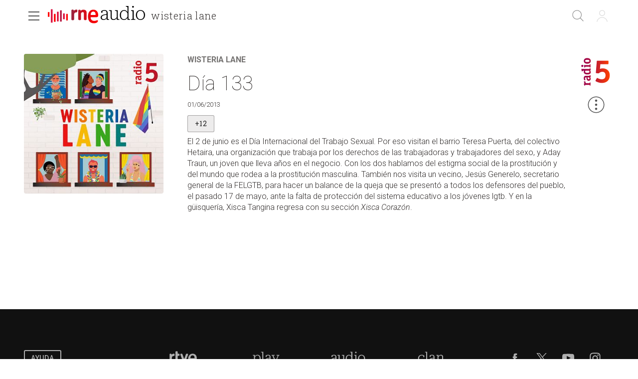

--- FILE ---
content_type: text/html; charset=utf-8
request_url: https://www.rtve.es/play/audios/wisteria-lane/wisteria-lane-dia-133-01-06-13/1842694/
body_size: 43936
content:
<!DOCTYPE html><html lang="es" data-imgdomain="https://img.rtve.es" data-cssdomain="https://css.rtve.es" data-apidomain="https://api.rtve.es" data-vsp="2.17.1" data-ztnrdomain="https://ztnr.rtve.es" data-jsdomain="https://js.rtve.es" data-secureurl="https://secure2.rtve.es"><head><meta charSet="utf-8"/><meta name="viewport" content="width=device-width, initial-scale=1"/><meta name="viewport" content="width=device-width,initial-scale=1.0,maximum-scale=2.0,user-scalable=1"/><link rel="preload" as="image" href="https://img2.rtve.es/p/40191/imgbackground/?h=320"/><link rel="preload" as="image" href="https://pixel-rtve.global.ssl.fastly.net/pixel.png"/><link rel="preload" href="https://js2.rtve.es/pages/pf-radio/0.7.2/_next/static/chunks/webpack-0.7.2.js" as="script" fetchPriority="low"/><script src="https://js2.rtve.es/pages/pf-radio/0.7.2/_next/static/chunks/fd9d1056-0.7.2.js" async=""></script><script src="https://js2.rtve.es/pages/pf-radio/0.7.2/_next/static/chunks/596-0.7.2.js" async=""></script><script src="https://js2.rtve.es/pages/pf-radio/0.7.2/_next/static/chunks/main-app-0.7.2.js" async=""></script><link rel="preload" as="script" href="//ajax.googleapis.com/ajax/libs/jquery/1.11.0/jquery.min.js"/><link rel="preload" as="script" href="https://cdns.gigya.com/js/gigya.js?apikey=3_MVrnwOzwUbykkDXOuSGkJfyMFEpG8k4MI3A66RsIKg91icSRNMZ4XnfzYXsU6cmm"/><link rel="preload" as="script" href="https://requirejs.org/docs/release/2.1.15/minified/require.js"/><title>Wisteria lane - Día 133 - 01/06/13</title><meta name="description" content="Emisión del programa Wisteria Lane titulado Día 133. Todos los contenidos de RNE los tienes aquí, en RTVE Play"/><link rel="canonical" href="https://www.rtve.es/play/audios/wisteria-lane/wisteria-lane-dia-133-01-06-13/1842694/"/><meta name="robots" content="index, follow, max-image-preview:large"/><meta content="text/html; charset=UTF-8" http-equiv="Content-Type"/><meta name="keywords" content="wisteria lane, dia 133, radio, rne, online, rtve play"/><meta property="og:site_name" content="RTVE.es"/><meta property="og:title" content="Wisteria lane - Día 133 - 01/06/13"/><meta property="og:description" content="Emisión del programa Wisteria Lane titulado Día 133. Todos los contenidos de RNE los tienes aquí, en RTVE Play"/><meta property="og:url" content="https://www.rtve.es/play/audios/wisteria-lane/wisteria-lane-dia-133-01-06-13/1842694/"/><meta property="og:image" content="https://img2.rtve.es/a/1842694/?imgProgApi=imgBackground&amp;w=800"/><meta property="og:locale" content="es_ES"/><meta property="fb:app_id" content="78994661336"/><meta name="RTVE.tipology" content="audios"/><meta name="RTVE.url" content="https://www.rtve.es/play/audios/wisteria-lane/wisteria-lane-dia-133-01-06-13/1842694/"/><meta name="DC.date" content=""/><meta name="DC.identifier" content="1842694"/><meta name="twitter:description" content="Emisión del programa Wisteria Lane titulado Día 133. Todos los contenidos de RNE los tienes aquí, en RTVE Play"/><meta name="twitter:site" content="@rtve"/><meta name="twitter:card" content="summary"/><meta name="twitter:title" content="Wisteria lane - Día 133 - 01/06/13"/><meta name="twitter:image" content="https://img2.rtve.es/a/1842694/?imgProgApi=imgBackground&amp;w=800"/><meta name="twitter:app:id:iphone" content="id344472880"/><meta name="twitter:app:id:ipad" content="id481097328"/><meta name="twitter:app:id:googleplay" content="com.rtve.actualidaddos"/><meta name="twitter:app:name:iphone" content="RTVE.es | Móvil"/><meta name="twitter:app:name:ipad" content="RTVE.es | Tableta"/><meta name="twitter:app:name:googleplay" content="RTVE.es"/><link media="all" rel="stylesheet" href="https://css.rtve.es/css/rtveplay.2024/rtve.play.radio.desktp.css" type="text/css"/><script type="application/ld+json"> 
    {
      "@context" : "https://schema.org" , 
      "@type" : "CreativeWork", 
      "author" : "RTVE", 
      "image" : "https://img.rtve.es/css/rtve.commons/rtve.header.footer/i/logoRTVE.png", 
      "name" : "Radiotelevisión Española" 
    }
</script><script type="application/ld+json">
    {
      "@context": "https://schema.org/",
      "@type": "Organization",
      "name": "Corporación de Radiotelevisión Española",
      "url": "https://www.rtve.es/corporacion/",
      "logo":{
        "@type":"ImageObject",
        "url":"https://img.rtve.es/css/rtve.commons/rtve.header.footer/i/logoRTVE.png"
      }
    }
</script><script type="application/ld+json">
    {
        "@context": "https://schema.org",
        "@type": "RadioSeries",
        "name": "Wisteria Lane",
        "description": "El programa LGTBIQ+ más longevo de España",
        "url": "https://www.rtve.es/play/audios/wisteria-lane/",
        "publication": [
            {
                "@type": "BroadcastEvent",
                "publishedOn": {
                    "@type": "BroadcastService",
                    "url": "https://www.rtve.es/play/audios/wisteria-lane/"
                },
                "startDate": "2013-06-01T23:00:00+02:00"
            }
        ],
        "creator": "RTVE",
        "numberOfEpisodes": "1032",
        "director": "Paco Tomás",
        "genre": "Cultura",
        "thumbnailUrl": "https://img.rtve.es/p/40191/imgbackground/?w=400"
    }
</script><script type="application/ld+json">
    {
      "@context": "https://schema.org/",
      "@type": "AudioObject",
      "name": "Día 133",  
      "@id": "https://www.rtve.es/play/audios/wisteria-lane/dia-133/1842694/",
      "datePublished": "2013-06-01 23:00:00",
      "uploadDate": "2013-06-01 23:00:00",
      "duration": "PT66M",
      "thumbnailUrl": "https://img.rtve.es/a/1842694/imgbackground/?w=400",
      "embedUrl": "https://www.rtve.es/drmn/embed/audio/1842694",
      "contentUrl": "https://www.rtve.es/play/audios/wisteria-lane/dia-133/1842694/",
      "description": "El 2 de junio es el Día Internacional del Trabajo Sexual. Por eso visitan el barrio Teresa Puerta, del colectivo Hetaira, una organización que trabaja por los derechos de las trabajadoras y trabajadores del sexo, y Aday Traun, un joven que lleva años en el negocio. Con los dos hablamos del estigma social de la prostitución y del mundo que rodea a la prostitución masculina. También nos visita un vecino, Jesús Generelo, secretario general de la FELGTB, para hacer un balance de la queja que se presentó a todos los defensores del pueblo, el pasado 17 de mayo, ante la falta de protección del sistema educativo a los jóvenes lgtb. Y en la güisquería, Xisca Tangina regresa con su sección Xisca Corazón.",
      "author": {
        "@type": "organization",
        "name": "RTVE"
      }
    }
</script><script type="application/ld+json">
    {
        "@context": "https://schema.org/", 
        "@type": "BreadcrumbList", 
        "itemListElement": [{ 
            "@type": "ListItem", 
            "position": "1", 
            "item": { 
                "@id": "https://www.rtve.es/", 
                "name": "Home" 
            } 
        },{ 
            "@type": "ListItem", 
            "position": "2", 
            "item": { 
                "@id": "https://www.rtve.es/play/audios/", 
                "name": "Play" 
            } 
        },{ 
            "@type": "ListItem", 
            "position": "3", 
            "item": { 
                "@id": "https://www.rtve.es/play/audios/wisteria-lane/", 
                "name": "Wisteria Lane" 
            } 
        }]
    }
</script><script>
              function errorImg(obj) {
                let defa = obj.getAttribute("data-alternative");
                if (defa) {
                    obj.src = 'https://img2.rtve.es/css/rtveplay.2021/rtveplay.hbbtv/i/' + defa;
                    obj.removeAttribute('data-alternative')
                }
              }
            </script><script src="https://js2.rtve.es/pages/pf-radio/0.7.2/_next/static/chunks/polyfills-78c92fac7aa8fdd8.js" noModule=""></script><script id='adobe-target' src='https://js2.rtve.es/js/at.js'></script><!-- Start VWO Async SmartCode --><link rel='preconnect' href='https://dev.visualwebsiteoptimizer.com' /><script type='text/javascript' id='vwoCode'>window._vwo_code || (function() {var account_id=864486,version=2.1,settings_tolerance=2000,hide_element='body',hide_element_style = 'opacity:0 !important;filter:alpha(opacity=0) !important;background:none !important;transition:none !important;',/* DO NOT EDIT BELOW THIS LINE */f=false,w=window,d=document,v=d.querySelector('#vwoCode'),cK='_vwo_'+account_id+'_settings',cc={};try{var c=JSON.parse(localStorage.getItem('_vwo_'+account_id+'_config'));cc=c&&typeof c==='object'?c:{}}catch(e){}var stT=cc.stT==='session'?w.sessionStorage:w.localStorage;code={nonce:v&&v.nonce,use_existing_jquery:function(){return typeof use_existing_jquery!=='undefined'?use_existing_jquery:undefined},library_tolerance:function(){return typeof library_tolerance!=='undefined'?library_tolerance:undefined},settings_tolerance:function(){return cc.sT||settings_tolerance},hide_element_style:function(){return'{'+(cc.hES||hide_element_style)+'}'},hide_element:function(){if(performance.getEntriesByName('first-contentful-paint')[0]){return''}return typeof cc.hE==='string'?cc.hE:hide_element},getVersion:function(){return version},finish:function(e){if(!f){f=true;var t=d.getElementById('_vis_opt_path_hides');if(t)t.parentNode.removeChild(t);if(e)(new Image).src='https://dev.visualwebsiteoptimizer.com/ee.gif?a='+account_id+e}},finished:function(){return f},addScript:function(e){var t=d.createElement('script');t.type='text/javascript';if(e.src){t.src=e.src}else{t.text=e.text}v&&t.setAttribute('nonce',v.nonce);d.getElementsByTagName('head')[0].appendChild(t)},load:function(e,t){var n=this.getSettings(),i=d.createElement('script'),r=this;t=t||{};if(n){i.textContent=n;d.getElementsByTagName('head')[0].appendChild(i);if(!w.VWO||VWO.caE){stT.removeItem(cK);r.load(e)}}else{var o=new XMLHttpRequest;o.open('GET',e,true);o.withCredentials=!t.dSC;o.responseType=t.responseType||'text';o.onload=function(){if(t.onloadCb){return t.onloadCb(o,e)}if(o.status===200||o.status===304){_vwo_code.addScript({text:o.responseText})}else{_vwo_code.finish('&e=loading_failure:'+e)}};o.onerror=function(){if(t.onerrorCb){return t.onerrorCb(e)}_vwo_code.finish('&e=loading_failure:'+e)};o.send()}},getSettings:function(){try{var e=stT.getItem(cK);if(!e){return}e=JSON.parse(e);if(Date.now()>e.e){stT.removeItem(cK);return}return e.s}catch(e){return}},init:function(){if(d.URL.indexOf('__vwo_disable__')>-1)return;var e=this.settings_tolerance();w._vwo_settings_timer=setTimeout(function(){_vwo_code.finish();stT.removeItem(cK)},e);var t;if(this.hide_element()!=='body'){t=d.createElement('style');var n=this.hide_element(),i=n?n+this.hide_element_style():'',r=d.getElementsByTagName('head')[0];t.setAttribute('id','_vis_opt_path_hides');v&&t.setAttribute('nonce',v.nonce);t.setAttribute('type','text/css');if(t.styleSheet)t.styleSheet.cssText=i;else t.appendChild(d.createTextNode(i));r.appendChild(t)}else{t=d.getElementsByTagName('head')[0];var i=d.createElement('div');i.style.cssText='z-index: 2147483647 !important;position: fixed !important;left: 0 !important;top: 0 !important;width: 100% !important;height: 100% !important;background: white !important;';i.setAttribute('id','_vis_opt_path_hides');i.classList.add('_vis_hide_layer');t.parentNode.insertBefore(i,t.nextSibling)}var o=window._vis_opt_url||d.URL,s='https://dev.visualwebsiteoptimizer.com/j.php?a='+account_id+'&u='+encodeURIComponent(o)+'&vn='+version;if(w.location.search.indexOf('_vwo_xhr')!==-1){this.addScript({src:s})}else{this.load(s+'&x=true')}}};w._vwo_code=code;code.init();})();</script><!-- End VWO Async SmartCode -->
</head>
<body id="bodyElem" class="rtveplay pfaudio_unit rne r5" data-gmt="2026-01-31_05:27:15" data-locale="ES" data-lang="es"><noscript><iframe src="https://www.googletagmanager.com/ns.html?id=GTM-XGJJ" height="0" width="0" style="display:none;visibility:hidden"></iframe></noscript><div class="wrapper mainheader"><header class="navBox" id="mainNav"><div class="container"><div role="banner" tabindex="1"><a tabindex="-1" class="icon logo-rtveplay_radio" title="Portada de RTVE Play Radio" href="/play/radio/"><span class="rtve-icons"></span><span class="rtve-icons"></span><strong>RTVE Play Radio</strong></a><div class="onside"><a href="/play/audios/wisteria-lane/"><strong>Wisteria Lane</strong></a><h1><strong>Día 133</strong></h1></div></div><style>
              @keyframes mockAnimation {
                  0% {
                      opacity: 0.7;
                  }

                  50% {
                      opacity: 0.45;
                  }

                  100% {
                      opacity: 0.7;
                  }
              }

              .mainBox.mockAnimation {
                  animation-name: mockAnimation;
                  animation-duration: 1s;
                  animation-iteration-count: infinite;
                  animation-timing-function: ease-in-out;
              }
            </style><div class="services" role="complementary" tabindex="-1"><ul><li id="go_home"><a class="icon-label tooltip ghome hddn_desktp" href="https://www.rtve.es/play/" title="Portada de RTVE Play"><span class="rtve-icons"></span><strong>Inicio</strong></a><div class="blindBox"></div></li><li id="open_seekr"><a class="icon-label tooltip seekr" href="/play/buscador/radio/" title="Buscar en RTVE.es"><span class="rtve-icons"></span><strong>Buscar</strong></a><div class="blindBox"></div></li><li id="open_mlist" class="hddn_desktp"></li><li id="open_users" class="JSfree"><a class="icon-label tooltip users" href="./" title="[ventana emergente] acceder al área de usuarios"><span class="rtve-icons"></span><strong>Iniciar sesión</strong></a><div class="blindBox"><ul class="usersBox"><li class="myContBox"><ul><li><a target="_blank" href="https://secure2.rtve.es/usuarios/contenidos/mi-tv/" rel="noreferrer"><strong>Mi TV</strong></a></li><li><a target="_blank" href="https://secure2.rtve.es/usuarios/contenidos/mi-radio/" rel="noreferrer"><strong>Mi radio</strong></a></li></ul></li><li class="myPrefBox"><ul><li><a target="_blank" href="https://secure2.rtve.es/usuarios/cuenta/mis-datos/" rel="noreferrer"><strong>Mi cuenta</strong></a></li><li><a href="https://secure2.rtve.es/usuarios/cuenta/mis-perfiles/"><strong>Mis perfiles</strong></a></li><li class="playPlus"><a href="https://secure2.rtve.es/usuarios/cuenta/mi-suscripcion/"><strong>Suscripción <span>rtveplay+</span></strong></a></li><li><a target="_blank" href="https://secure2.rtve.es/usuarios/acceso/login-tv/" rel="noreferrer"><strong>Vincular TV</strong></a></li></ul></li><li class="myGByeBox"><a class="icon-label logout"><span class="rtve-icons"></span><strong>Cerrar sesión</strong></a></li></ul></div></li></ul></div><div class="blind" id="burguer_menu" role="button" aria-label="Menú principal" aria-haspopup="true" tabindex="1"><span class="icon menu-cross hddn_mobile"><span></span><span></span><span></span><span></span></span><span class="icon-label menu hddn_desktp"><span class="rtve-icons"></span><strong>Menú</strong></span></div><nav class="blindBox" role="navigation" tabindex="1"><ul class="mainTabs" role="tree" aria-labelledby="burger_menu"><li role="none"><a role="treeitem" title="Navega por la programación de nuestros canales" target="_blank" closemenu="true" href="/play/guia-rne/"><strong>Parrilla</strong></a></li><li role="none"><a role="treeitem" title="Busca alfabéticamente nuestros programas, series, documentales y películas" target="_blank" closemenu="true" href="/play/radio/a-z/"><strong>Programas</strong></a></li><li role="none"><a role="treeitem" title="Los mejores podcasts" closemenu="true" href="/play/radio/podcasts/"><strong>Podcast</strong></a></li><li role="treeitem" aria-expanded="false"><span class="icon-label openR blind"><span class="rtve-icons"></span><strong>Temáticas</strong></span><ul role="group" class="blindBox"><li role="none"><a role="treeitem" title="Informativos de Play Radio" closemenu="true" href="/play/radio/informativos/"><strong>Informativos</strong></a></li><li role="none"><a role="treeitem" title="Entretenimiento para todos" closemenu="true" href="/play/radio/entretenimiento/"><strong>Entretenimiento</strong></a></li><li role="none"><a role="treeitem" title="La mejor música" closemenu="true" href="/play/radio/musica/"><strong>Música</strong></a></li><li role="none"><a role="treeitem" title="Lo mejor de la cultura" closemenu="true" href="/play/radio/cultura/"><strong>Cultura</strong></a></li><li role="none"><a role="treeitem" title="Divulgación en Play Radio" closemenu="true" href="/play/radio/divulgacion/"><strong>Divulgación</strong></a></li><li role="none"><a role="treeitem" title="Ficción sonora en Play Radio" closemenu="true" href="/play/radio/ficcion-sonora/"><strong>Ficción sonora</strong></a></li><li role="none"><a role="treeitem" title="Archivo en Play Radio" closemenu="true" href="/play/radio/archivo/"><strong>Archivo</strong></a></li></ul></li><li role="treeitem" aria-expanded="false"><span class="icon-label openR blind"><span class="rtve-icons"></span><strong>Emisoras</strong></span><ul role="group" class="blindBox"><li role="none"><a role="treeitem" title="Lo mejor de Radio Nacional" closemenu="true" href="/play/radio/rne/"><strong>Radio Nacional</strong></a></li><li role="none"><a role="treeitem" title="Lo mejor de Radio Clásica" closemenu="true" href="/play/radio/radio-clasica/"><strong>Radio Clásica</strong></a></li><li role="none"><a role="treeitem" title="Lo mejor de Radio 3" closemenu="true" href="/play/radio/radio-3/"><strong>Radio 3</strong></a></li><li role="none"><a role="treeitem" title="Lo mejor de Radio 3 Extra" closemenu="true" href="/play/radio/radio-3/radio-3-extra/"><strong>Radio 3 Extra</strong></a></li><li role="none"><a role="treeitem" title="Lo mejor de Radio 4" closemenu="true" href="/play/radio/radio-4/"><strong>Ràdio 4</strong></a></li><li role="none"><a role="treeitem" title="Lo mejor de Radio 5" closemenu="true" href="/play/radio/radio-5/"><strong>Radio 5</strong></a></li><li role="none"><a role="treeitem" title="Lo mejor de Radio Exterior" closemenu="true" href="/play/radio/radio-exterior/"><strong>Radio Exterior</strong></a></li></ul></li><li role="treeitem" aria-expanded="false"><span class="icon-label openR blind"><span class="rtve-icons"></span><strong>Territoriales</strong></span><ul role="group" class="blindBox columns_2"><li role="none"><a role="treeitem" title="Informativo territorial de Andalucía" closemenu="true" href="/play/audios/andalucia-informativos/"><strong>Andalucía</strong></a></li><li role="none"><a role="treeitem" title="Informativo territorial de Aragón" closemenu="true" href="/play/audios/aragon-informativos/"><strong>Aragón</strong></a></li><li role="none"><a role="treeitem" title="Informativo territorial de Asturias" closemenu="true" href="/play/audios/asturias-informativos/"><strong>Asturias</strong></a></li><li role="none"><a role="treeitem" title="Informativo territorial de Baleares" closemenu="true" href="/play/audios/baleares-informativos/"><strong>Baleares</strong></a></li><li role="none"><a role="treeitem" title="Informativo territorial de Canarias" closemenu="true" href="/play/audios/canarias-informativos/"><strong>Canarias</strong></a></li><li role="none"><a role="treeitem" title="Informativo territorial de Cantabria" closemenu="true" href="/play/audios/cantabria-informativos/"><strong>Cantabria</strong></a></li><li role="none"><a role="treeitem" title="Informativo territorial de Castilla la Mancha" closemenu="true" href="/play/audios/Castilla-la-Mancha-Informativos/"><strong>Castilla la Mancha</strong></a></li><li role="none"><a role="treeitem" title="Informativo territorial de Castilla y León" closemenu="true" href="/play/audios/castilla-y-leon-informativos/"><strong>Castilla y León</strong></a></li><li role="none"><a role="treeitem" title="Informativo territorial de Cataluña" closemenu="true" href="/play/audios/cataluna-informativos/"><strong>Cataluña</strong></a></li><li role="none"><a role="treeitem" title="Informativo territorial de Ceuta" closemenu="true" href="/play/audios/ceuta-informativos/"><strong>Ceuta</strong></a></li><li role="none"><a role="treeitem" title="Informativo territorial de la Comunidad Valenciana" closemenu="true" href="/play/audios/comunidad-valenciana-informativos/"><strong>Comunidad Valenciana</strong></a></li><li role="none"><a role="treeitem" title="Informativo territorial de Extremadura" closemenu="true" href="/play/audios/extremadura-informativos/"><strong>Extremadura</strong></a></li><li role="none"><a role="treeitem" title="Informativo territorial de Galicia" closemenu="true" href="/play/audios/galicia-informativos/"><strong>Galicia</strong></a></li><li role="none"><a role="treeitem" title="Informativo territorial de La Rioja" closemenu="true" href="/play/audios/la-rioja-informativos/"><strong>La Rioja</strong></a></li><li role="none"><a role="treeitem" title="Informativo territorial de la Comunidad de Madrid" closemenu="true" href="/play/audios/madrid-informativos-rne/"><strong>Madrid</strong></a></li><li role="none"><a role="treeitem" title="Informativo territorial de Melilla" closemenu="true" href="/play/audios/melilla-informativos/"><strong>Melilla</strong></a></li><li role="none"><a role="treeitem" title="Informativo territorial de Murcia" closemenu="true" href="/play/audios/murcia-informativos/"><strong>Murcia</strong></a></li><li role="none"><a role="treeitem" title="Informativo territorial de Navarra" closemenu="true" href="/play/audios/navarra-informativos/"><strong>Navarra</strong></a></li><li role="none"><a role="treeitem" title="Informativo territorial del País Vasco" closemenu="true" href="/play/audios/pais-vasco-informativos/"><strong>País Vasco</strong></a></li></ul></li><li role="none"><a role="treeitem" title="Frecuencias RNE" closemenu="true" href="/radio/frecuencias-rne/"><strong>Frecuencias</strong></a></li><li role="separator"></li><li role="none"><a role="treeitem" title="Actualidad informativa, deportiva y de entretenimiento en RTVE" target="_self" closemenu="true" href="/"><strong>RTVE.es</strong></a></li><li role="none"><a role="treeitem" title="Actualidad informativa, deportiva y de entretenimiento en RTVE" target="_self" closemenu="true" href="/play/"><strong>RTVE Play</strong></a></li></ul></nav></div></header></div><div class="mainFilter"></div><main id="topPage" class="wrapper mainbodier"><div class="wrapper bodier"><div class="toplayer"></div><div class="container"><section class="grid size100"><div class="mainElem"><div class="cellBox"><div class="mod audio_mod audio" id="audioView" data-setup="
                {
                  &quot;idAsset&quot;:&quot;1842694&quot;,
                  &quot;tipo&quot;:&quot;audio&quot;,
                  &quot;id&quot;:&quot;r5&quot;,
                  &quot;title&quot;:&quot;Día 133&quot;
                }
              "><div class="mainBox"><div class="content"><div class="txtBox"><strong><a title="Escuchar más contenidos del programa" href="/play/audios/wisteria-lane/"><span class="pretitle">Wisteria Lane<span class="endbar"> </span></span></a><span class="maintitle">Día 133</span></strong><span class="pubBox"><span class="datemi" aria-label="Fecha de emisión: June 1, 2013">01/06/2013</span></span><div class="mainDescription">
          <span class='tag edad' aria-label='No recomendable para menores de 12 años'>
            <span class='label'>
              <strong>+12</strong>
            </span>
          </span><p>El 2 de junio es el D&iacute;a Internacional del Trabajo Sexual. Por eso visitan el barrio Teresa Puerta, del colectivo Hetaira, una organizaci&oacute;n que trabaja por los derechos de las trabajadoras y trabajadores del sexo, y Aday Traun, un joven que lleva a&ntilde;os en el negocio. Con los dos hablamos del estigma social de la prostituci&oacute;n y del mundo que rodea a la prostituci&oacute;n masculina. Tambi&eacute;n nos visita un vecino, Jes&uacute;s Generelo, secretario general de la FELGTB, para hacer un balance de la queja que se present&oacute; a todos los defensores del pueblo, el pasado 17 de mayo, ante la falta de protecci&oacute;n del sistema educativo a los j&oacute;venes lgtb. Y en la g&uuml;isquer&iacute;a, Xisca Tangina regresa con su secci&oacute;n <em>Xisca Coraz&oacute;n</em>.</p></div><p class="legend"></p></div><div class="auxBox"><span class="icon canal radio5"><span class="rtve-icons"></span></span></div></div><span class="ima"><img class="i_back" src="https://img2.rtve.es/p/40191/imgbackground/?h=320" alt="Wisteria Lane" data-alternative="https://img2.rtve.es/p/40191/imgbackground/?h=320"/></span></div><span class="icon-label extra tooltip blind tres_botones" data-tipo="audio" data-idasset="1842694" data-share="{&quot;programTitle&quot;: &quot;Wisteria Lane&quot;, &quot;contentTitle&quot;: &quot;Día 133&quot;, &quot;url&quot;: &quot;https://www.rtve.es/play/audios/wisteria-lane/wisteria-lane-dia-133-01-06-13/1842694/&quot;}"><span class="rtve-icons"></span><strong>Más opciones</strong></span><div id="tresPuntosId" class="blindBox toolBox " data-content-serie="Wisteria Lane" data-content-episode="Wisteria Lane"><ul><li><span class="icon favor_add" data-id="r5"><span class="rtve-icons"></span><strong>Seguir programa</strong></span></li><li><span class="icon bmark_add" data-idasset="1842694" data-tipo="audio"><span class="rtve-icons"></span><strong>Añadir a Mi Lista</strong></span></li><li class="dwld"><span class="icon dwnld" data-idasset="1842694" data-file="https://ztnr.rtve.es/ztnr/1842694.mp3"><span class="rtve-icons"></span><strong>Descargar</strong></span></li><li><span class="icon share blind"><span class="rtve-icons"></span><strong>Compartir</strong></span><div class="blindBox " data-content-serie="Wisteria Lane" data-content-episode="Wisteria Lane"><ul><li><a class="icon email" target="_blank" title="Compartir por Email" rel="noreferrer" href="mailto:?subject=Echa un vistazo a Wisteria Lane Wisteria Lane&amp;body=Echa un vistazo a Wisteria Lane Wisteria Lane en RTVE Play.%0D%0Ahttps://www.rtve.es/play/audios/wisteria-lane/wisteria-lane-dia-133-01-06-13/1842694/"><span class="rtve-icons"></span><strong>Email</strong></a></li><li><a class="icon twitt" target="_blank" title="Compartir por Twitter" rel="noreferrer" href="https://twitter.com/share?url=https://www.rtve.es/play/audios/wisteria-lane/wisteria-lane-dia-133-01-06-13/1842694/&amp;via=rtve"><span class="rtve-icons"></span><strong>Twitter</strong></a></li><li><a class="icon fbook" target="_blank" title="Compartir por Facebook" rel="noreferrer" href="https://www.facebook.com/sharer/sharer.php?u=https://www.rtve.es/play/audios/wisteria-lane/wisteria-lane-dia-133-01-06-13/1842694/"><span class="rtve-icons"></span><strong>Facebook</strong></a></li><li><a class="icon whats" target="_blank" title="Compartir por Whatsapp" rel="noreferrer" href="https://web.whatsapp.com/send?text=https://www.rtve.es/play/audios/wisteria-lane/wisteria-lane-dia-133-01-06-13/1842694/"><span class="rtve-icons"></span><strong>Whatsapp</strong></a></li><li><a class="icon links" href=""><span class="rtve-icons"></span><strong>Enlace</strong></a></li></ul></div></li></ul></div></div></div></div></section></div><div id="stats-audios" class="includevirtual"><div id="stats" class="hddn" style="display: none;">
	<span id="ganalytics" data-content="/radio/programas-de-rne/magacin/wisteria-lane/?cad=CRN_RADIO5"></span>
	<span id="comscore" data-content="/radio/programas-de-rne/magacin/wisteria-lane/?cad=CRN_RADIO5"></span>
	<span id="omniture" data-json='{"eVar4":"Programas de RNE","eVar61":"136630","eVar5":"Magacin","eVar62":"Cultura","eVar2":"WEB","eVar3":"Radio","eVar6":"Wisteria Lane","hier1":"WEB |Radio|Programas de RNE|Magacin|Wisteria Lane","channel":"Radio"}'></span>
	<span id="usertracker" data-json='{"digitalData":{"page":{"category":{"pageType":"programa","primaryCategory":"Radio/Programas de RNE/Magacin/Wisteria Lane","channel":"radio-5"},"pageInfo":{"title":"Wisteria Lane","pageID":"40191","language":"es-ES","sysEnv":"web"}},"pageInstanceID":"https://www.rtve.es/pr/40191/"}}'></span>
</div></div></div></main><footer class="wrapper footer" id="footer"><img src="https://pixel-rtve.global.ssl.fastly.net/pixel.png"/><div class="container"><div class="infoBox"><a target="_blank" class="butt info" href="https://www.rtve.es/components/play/ayuda/index.shtml"><strong class="label">Ayuda</strong></a></div><div class="portalsBox"><a class="icon-label tooltip logo-rtve" href="https://www.rtve.es/" aria-label="Portada de RTVE"><span class="rtve-icons"></span><strong>RTVE.es</strong></a><a class="icon-label tooltip logo-rtveplay collapse" href="https://www.rtve.es/play/" aria-label="Portada de RTVE Play"><span class="rtve-icons"></span><strong>RTVE Play</strong></a><a class="icon-label tooltip logo-playradio" href="https://www.rtve.es/play/radio/" aria-label="Portada de RTVE Audio"><span class="rtve-icons"></span><strong>RTVE Audio</strong></a><a class="icon-label tooltip logo-clan" href="https://www.rtve.es/play/clan/" aria-label="Portada de Clan"><span class="rtve-icons"></span><strong>Clan</strong></a></div><div role="contentinfo"><ul><li><a target="_blank" title="Se abre p&amp;aacute;gina nueva" aria-label="Condiciones de utilizaci&amp;oacute;n del sitio RTVE.es" href="https://www.rtve.es/comunes/aviso_legal.html" tentacle-id="d591163f53933a310b33-152"><span>Aviso legal</span></a></li><li><a target="_blank" title="Se abre p&amp;aacute;gina nueva" aria-label="Pol&amp;iacute;tica de RTVE sobre el tratamiento de datos personales" href="https://www.rtve.es/comunes/politica_privacidad.html" tentacle-id="c9177102b9f74f51b07c-153"><span>Política de privacidad</span></a></li><li><a target="_blank" title="Se abre p&amp;aacute;gina nueva" aria-label="Pol&amp;iacute;tica de RTVE sobre el tratamiento de datos cookies" href="https://www.rtve.es/comunes/politica_cookies.html" tentacle-id="c5b030e8f6a0570b5721-154"><span>Política de cookies</span></a></li><li><a target="_blank" title="Se abre p&amp;aacute;gina nueva" aria-label="P&amp;aacute;gina sobre la accesibilidad del Portal de RTVE.es" href="https://www.rtve.es/comunes/accesibilidad.shtml" tentacle-id="4fd7a1a55d123fcd1abc-155"><span>Accesibilidad</span></a></li><li><a target="_blank" title="Se abre p&amp;aacute;gina nueva" aria-label="Mapa del sitio RTVE.es" href="https://www.rtve.es/mapa-web/" tentacle-id="5d9fd9b7eb25414d97ba-156"><span>Mapa web</span></a></li><li><a target="_blank" title="Se abre p&amp;aacute;gina nueva" aria-label="Preguntas frecuentes, direcciones de contacto de la Corporaci&amp;oacute;n RTVE.es, Oficina del Defensor" href="https://www.rtve.es/faqs/" tentacle-id="2849995b270c530fd80f-157"><span>Contacto</span></a></li><li><a target="_blank" title="Se abre p&amp;aacute;gina nueva" aria-label="Pol&amp;iacute;tica de RTVE.es sobre comentarios y participaci&amp;oacute;n social de usuarios" href="https://www.rtve.es/comunes/normas_participacion.shtml" tentacle-id="2392745a2bbc021ee386-158"><span>Normas de Participación</span></a></li></ul><ul><li><a href="https://europa.eu/next-generation-eu/index_es" target="_blank" title="[ventana emergente] Plan Europeo Next Generation"><span class="icon-label financiacion"><span class="rtve-icons"></span><strong>Financiación Europea</strong></span></a></li><li><a href="https://planderecuperacion.gob.es/" target="_blank" title="[ventana emergente] Plan de recuperaci&amp;oacute;n con fondos europeos. Gobierno de Espa&amp;ntilde;a"><span class="icon-label recuperacion"><span class="rtve-icons"></span><strong>Plan de recuperación</strong></span></a></li><li><a href="https://spainaudiovisualhub.mineco.gob.es/es/home" target="_blank" title="[ventana emergente] Bienvenido a Espa&amp;ntilde;a Hub Audiovisual de Europa"><span class="icon-label spainaudiohub"><span class="rtve-icons"></span><strong>España Hub Audiovisual de Europa</strong></span></a></li></ul><span itemType="https://schema.org/CreativeWork"><a itemProp="url" target="_blank" href="https://www.rtve.es/corporacion/"><span itemProp="copyrightHolder">©</span><strong>Corporación de Radio y Televisión Española  2026</strong></a></span></div><div class="redesBox"><a target="_blank" class="icon-label tooltip fbook" href="https://www.facebook.com/rtve" aria-label="RTVE en Facebook."><span class="rtve-icons"></span><strong>Facebook</strong></a><a target="_blank" class="icon-label tooltip twitt" href="https://twitter.com/rtve" aria-label="RTVE en Twitter"><span class="rtve-icons"></span><strong>Twitter</strong></a><a target="_blank" class="icon-label tooltip ytube" href="https://www.youtube.com/channel/UCqlsTzBv49Uiu8Z3IseVgQQ" aria-label="RTVE en Youtube"><span class="rtve-icons"></span><strong>Youtube</strong></a><a target="_blank" class="icon-label tooltip igram dr" href="https://www.instagram.com/rtve" aria-label="RTVE en Instagram"><span class="rtve-icons"></span><strong>Instagram</strong></a></div></div></footer><div class="wrapper botlayer"></div><script src="https://js2.rtve.es/pages/pf-radio/0.7.2/_next/static/chunks/webpack-0.7.2.js" async=""></script><script>(self.__next_f=self.__next_f||[]).push([0])</script><script>self.__next_f.push([1,"0:\"$L1\"\n"])</script><script>self.__next_f.push([1,"2:I{\"id\":7948,\"chunks\":[\"272:static/chunks/webpack-0.7.2.js\",\"971:static/chunks/fd9d1056-0.7.2.js\",\"596:static/chunks/596-0.7.2.js\"],\"name\":\"default\",\"async\":false}\n4:I{\"id\":6628,\"chunks\":[\"272:static/chunks/webpack-0.7.2.js\",\"971:static/chunks/fd9d1056-0.7.2.js\",\"596:static/chunks/596-0.7.2.js\"],\"name\":\"\",\"async\":false}\n5:I{\"id\":7767,\"chunks\":[\"272:static/chunks/webpack-0.7.2.js\",\"971:static/chunks/fd9d1056-0.7.2.js\",\"596:static/chunks/596-0.7.2.js\"],\"name\":\"default\",\"async\":false}\n6:I{\"id\":7920,\"chunks\":["])</script><script>self.__next_f.push([1,"\"272:static/chunks/webpack-0.7.2.js\",\"971:static/chunks/fd9d1056-0.7.2.js\",\"596:static/chunks/596-0.7.2.js\"],\"name\":\"default\",\"async\":false}\n"])</script><script>self.__next_f.push([1,"1:[[],[\"$\",\"$L2\",null,{\"buildId\":\"0.7.2\",\"assetPrefix\":\"https://js2.rtve.es/pages/pf-radio/0.7.2\",\"initialCanonicalUrl\":\"/play/audios/wisteria-lane/wisteria-lane-dia-133-01-06-13/1842694/\",\"initialTree\":[\"\",{\"children\":[\"play\",{\"children\":[\"audios\",{\"children\":[[\"programa\",\"wisteria-lane\",\"d\"],{\"children\":[[\"titleAudio\",\"wisteria-lane-dia-133-01-06-13\",\"d\"],{\"children\":[[\"idAudio\",\"1842694\",\"d\"],{\"children\":[\"__PAGE__\",{}]}]}]}]}]}]},\"$undefined\",\"$undefined\",true],\"initialHead\":[false,\"$L3\"],\"globalErrorComponent\":\"$4\",\"children\":[null,[\"$\",\"$L5\",null,{\"parallelRouterKey\":\"children\",\"segmentPath\":[\"children\"],\"loading\":\"$undefined\",\"loadingStyles\":\"$undefined\",\"hasLoading\":false,\"error\":\"$undefined\",\"errorStyles\":\"$undefined\",\"template\":[\"$\",\"$L6\",null,{}],\"templateStyles\":\"$undefined\",\"notFound\":[\"$\",\"html\",null,{\"children\":[\"$\",\"body\",null,{\"children\":[[\"$\",\"h2\",null,{\"children\":\"Not Found\"}],[\"$\",\"p\",null,{\"children\":\"Could not find requested resource\"}]]}]}],\"notFoundStyles\":[],\"childProp\":{\"current\":[null,\"$L7\",null],\"segment\":\"play\"},\"styles\":[]}],null]}]]\n"])</script><script>self.__next_f.push([1,"3:[[\"$\",\"meta\",\"0\",{\"charSet\":\"utf-8\"}],[\"$\",\"meta\",\"1\",{\"name\":\"viewport\",\"content\":\"width=device-width, initial-scale=1\"}]]\n"])</script><script>self.__next_f.push([1,"7:\"$L8\"\n"])</script><script>self.__next_f.push([1,"9:I{\"id\":3015,\"chunks\":[\"38:static/chunks/7ce798d6-0.7.2.js\",\"351:static/chunks/351-0.7.2.js\",\"52:static/chunks/52-0.7.2.js\",\"638:static/chunks/638-0.7.2.js\",\"502:static/chunks/app/play/layout-0.7.2.js\"],\"name\":\"\",\"async\":false}\na:I{\"id\":7449,\"chunks\":[\"38:static/chunks/7ce798d6-0.7.2.js\",\"351:static/chunks/351-0.7.2.js\",\"52:static/chunks/52-0.7.2.js\",\"638:static/chunks/638-0.7.2.js\",\"502:static/chunks/app/play/layout-0.7.2.js\"],\"name\":\"\",\"async\":false}\nb:I{\"id\":6109,\"chunks\":[\"38:static/chunks/7ce798d6-0.7"])</script><script>self.__next_f.push([1,".2.js\",\"351:static/chunks/351-0.7.2.js\",\"52:static/chunks/52-0.7.2.js\",\"638:static/chunks/638-0.7.2.js\",\"502:static/chunks/app/play/layout-0.7.2.js\"],\"name\":\"\",\"async\":false}\nd:I{\"id\":7433,\"chunks\":[\"38:static/chunks/7ce798d6-0.7.2.js\",\"351:static/chunks/351-0.7.2.js\",\"52:static/chunks/52-0.7.2.js\",\"638:static/chunks/638-0.7.2.js\",\"502:static/chunks/app/play/layout-0.7.2.js\"],\"name\":\"\",\"async\":false}\nf:I{\"id\":7553,\"chunks\":[\"38:static/chunks/7ce798d6-0.7.2.js\",\"351:static/chunks/351-0.7.2.js\",\"52:static/chu"])</script><script>self.__next_f.push([1,"nks/52-0.7.2.js\",\"638:static/chunks/638-0.7.2.js\",\"502:static/chunks/app/play/layout-0.7.2.js\"],\"name\":\"\",\"async\":false}\n10:I{\"id\":2785,\"chunks\":[\"38:static/chunks/7ce798d6-0.7.2.js\",\"351:static/chunks/351-0.7.2.js\",\"52:static/chunks/52-0.7.2.js\",\"638:static/chunks/638-0.7.2.js\",\"502:static/chunks/app/play/layout-0.7.2.js\"],\"name\":\"\",\"async\":false}\n11:I{\"id\":1760,\"chunks\":[\"38:static/chunks/7ce798d6-0.7.2.js\",\"351:static/chunks/351-0.7.2.js\",\"52:static/chunks/52-0.7.2.js\",\"638:static/chunks/638-0.7.2.js\",\"5"])</script><script>self.__next_f.push([1,"02:static/chunks/app/play/layout-0.7.2.js\"],\"name\":\"\",\"async\":false}\n12:I{\"id\":1363,\"chunks\":[\"38:static/chunks/7ce798d6-0.7.2.js\",\"351:static/chunks/351-0.7.2.js\",\"52:static/chunks/52-0.7.2.js\",\"638:static/chunks/638-0.7.2.js\",\"502:static/chunks/app/play/layout-0.7.2.js\"],\"name\":\"\",\"async\":false}\n13:I{\"id\":955,\"chunks\":[\"701:static/chunks/app/play/error-0.7.2.js\"],\"name\":\"\",\"async\":false}\n"])</script><script>self.__next_f.push([1,"8:[\"$\",\"html\",null,{\"lang\":\"es\",\"data-imgdomain\":\"https://img.rtve.es\",\"data-cssdomain\":\"https://css.rtve.es\",\"data-apidomain\":\"https://api.rtve.es\",\"data-vsp\":\"2.17.1\",\"data-ztnrdomain\":\"https://ztnr.rtve.es\",\"data-jsdomain\":\"https://js.rtve.es\",\"data-secureurl\":\"https://secure2.rtve.es\",\"children\":[[\"$\",\"head\",null,{\"children\":[[\"$\",\"title\",null,{\"children\":\"Wisteria lane - Día 133 - 01/06/13\"}],\"$undefined\",[\"$\",\"meta\",null,{\"name\":\"description\",\"content\":\"Emisión del programa Wisteria Lane titulado Día 133. Todos los contenidos de RNE los tienes aquí, en RTVE Play\"}],[\"$\",\"meta\",null,{\"name\":\"viewport\",\"content\":\"width=device-width,initial-scale=1.0,maximum-scale=2.0,user-scalable=1\"}],[\"$\",\"link\",null,{\"rel\":\"canonical\",\"href\":\"https://www.rtve.es/play/audios/wisteria-lane/wisteria-lane-dia-133-01-06-13/1842694/\"}],[\"$\",\"link\",null,{\"media\":\"all\",\"rel\":\"stylesheet\",\"href\":\"https://css.rtve.es/css/rtveplay.2024/rtve.play.radio.desktp.css\",\"type\":\"text/css\"}],[\"$\",\"meta\",null,{\"name\":\"robots\",\"content\":\"index, follow, max-image-preview:large\"}],[\"$\",\"meta\",null,{\"content\":\"text/html; charset=UTF-8\",\"httpEquiv\":\"Content-Type\"}],\"$undefined\",[[\"$\",\"meta\",null,{\"name\":\"keywords\",\"content\":\"wisteria lane, dia 133, radio, rne, online, rtve play\"}],[\"$\",\"meta\",null,{\"property\":\"og:site_name\",\"content\":\"RTVE.es\"}],[\"$\",\"meta\",null,{\"property\":\"og:title\",\"content\":\"Wisteria lane - Día 133 - 01/06/13\"}],[\"$\",\"meta\",null,{\"property\":\"og:description\",\"content\":\"Emisión del programa Wisteria Lane titulado Día 133. Todos los contenidos de RNE los tienes aquí, en RTVE Play\"}],[\"$\",\"meta\",null,{\"property\":\"og:url\",\"content\":\"https://www.rtve.es/play/audios/wisteria-lane/wisteria-lane-dia-133-01-06-13/1842694/\"}],[\"$\",\"meta\",null,{\"property\":\"og:image\",\"content\":\"https://img2.rtve.es/a/1842694/?imgProgApi=imgBackground\u0026w=800\"}],[\"$\",\"meta\",null,{\"property\":\"og:locale\",\"content\":\"es_ES\"}],[\"$\",\"meta\",null,{\"property\":\"fb:app_id\",\"content\":\"78994661336\"}],[\"$\",\"meta\",null,{\"name\":\"RTVE.tipology\",\"content\":\"audios\"}],[\"$\",\"meta\",null,{\"name\":\"RTVE.url\",\"content\":\"https://www.rtve.es/play/audios/wisteria-lane/wisteria-lane-dia-133-01-06-13/1842694/\"}],[\"$\",\"meta\",null,{\"name\":\"DC.date\",\"content\":\"\"}],[\"$\",\"meta\",null,{\"name\":\"DC.identifier\",\"content\":\"1842694\"}],[\"$\",\"meta\",null,{\"name\":\"twitter:description\",\"content\":\"Emisión del programa Wisteria Lane titulado Día 133. Todos los contenidos de RNE los tienes aquí, en RTVE Play\"}],[\"$\",\"meta\",null,{\"name\":\"twitter:site\",\"content\":\"@rtve\"}],[\"$\",\"meta\",null,{\"name\":\"twitter:card\",\"content\":\"summary\"}],[\"$\",\"meta\",null,{\"name\":\"twitter:title\",\"content\":\"Wisteria lane - Día 133 - 01/06/13\"}],[\"$\",\"meta\",null,{\"name\":\"twitter:image\",\"content\":\"https://img2.rtve.es/a/1842694/?imgProgApi=imgBackground\u0026w=800\"}],[\"$\",\"meta\",null,{\"name\":\"twitter:app:id:iphone\",\"content\":\"id344472880\"}],[\"$\",\"meta\",null,{\"name\":\"twitter:app:id:ipad\",\"content\":\"id481097328\"}],[\"$\",\"meta\",null,{\"name\":\"twitter:app:id:googleplay\",\"content\":\"com.rtve.actualidaddos\"}],[\"$\",\"meta\",null,{\"name\":\"twitter:app:name:iphone\",\"content\":\"RTVE.es | Móvil\"}],[\"$\",\"meta\",null,{\"name\":\"twitter:app:name:ipad\",\"content\":\"RTVE.es | Tableta\"}],[\"$\",\"meta\",null,{\"name\":\"twitter:app:name:googleplay\",\"content\":\"RTVE.es\"}]],[[\"$\",\"script\",\"script0\",{\"type\":\"application/ld+json\",\"dangerouslySetInnerHTML\":{\"__html\":[\" \\n    {\\n      \\\"@context\\\" : \\\"https://schema.org\\\" \",\" \\n      \\\"@type\\\" : \\\"CreativeWork\\\"\",\" \\n      \\\"author\\\" : \\\"RTVE\\\"\",\" \\n      \\\"image\\\" : \\\"https://img.rtve.es/css/rtve.commons/rtve.header.footer/i/logoRTVE.png\\\"\",\" \\n      \\\"name\\\" : \\\"Radiotelevisión Española\\\" \\n    }\\n\"]}}],[\"$\",\"script\",\"script1\",{\"type\":\"application/ld+json\",\"dangerouslySetInnerHTML\":{\"__html\":[\"\\n    {\\n      \\\"@context\\\": \\\"https://schema.org/\\\"\",\"\\n      \\\"@type\\\": \\\"Organization\\\"\",\"\\n      \\\"name\\\": \\\"Corporación de Radiotelevisión Española\\\"\",\"\\n      \\\"url\\\": \\\"https://www.rtve.es/corporacion/\\\"\",\"\\n      \\\"logo\\\":{\\n        \\\"@type\\\":\\\"ImageObject\\\"\",\"\\n        \\\"url\\\":\\\"https://img.rtve.es/css/rtve.commons/rtve.header.footer/i/logoRTVE.png\\\"\\n      }\\n    }\\n\"]}}],[\"$\",\"script\",\"script2\",{\"type\":\"application/ld+json\",\"dangerouslySetInnerHTML\":{\"__html\":[\"\\n    {\\n        \\\"@context\\\": \\\"https://schema.org\\\"\",\"\\n        \\\"@type\\\": \\\"RadioSeries\\\"\",\"\\n        \\\"name\\\": \\\"Wisteria Lane\\\"\",\"\\n        \\\"description\\\": \\\"El programa LGTBIQ+ más longevo de España\\\"\",\"\\n        \\\"url\\\": \\\"https://www.rtve.es/play/audios/wisteria-lane/\\\"\",\"\\n        \\\"publication\\\": [\\n            {\\n                \\\"@type\\\": \\\"BroadcastEvent\\\"\",\"\\n                \\\"publishedOn\\\": {\\n                    \\\"@type\\\": \\\"BroadcastService\\\"\",\"\\n                    \\\"url\\\": \\\"https://www.rtve.es/play/audios/wisteria-lane/\\\"\\n                }\",\"\\n                \\\"startDate\\\": \\\"2013-06-01T23:00:00+02:00\\\"\\n            }\\n        ]\",\"\\n        \\\"creator\\\": \\\"RTVE\\\"\",\"\\n        \\\"numberOfEpisodes\\\": \\\"1032\\\"\",\"\\n        \\\"director\\\": \\\"Paco Tomás\\\"\",\"\\n        \\\"genre\\\": \\\"Cultura\\\"\",\"\\n        \\\"thumbnailUrl\\\": \\\"https://img.rtve.es/p/40191/imgbackground/?w=400\\\"\\n    }\\n\"]}}],[\"$\",\"script\",\"script3\",{\"type\":\"application/ld+json\",\"dangerouslySetInnerHTML\":{\"__html\":[\"\\n    {\\n      \\\"@context\\\": \\\"https://schema.org/\\\"\",\"\\n      \\\"@type\\\": \\\"AudioObject\\\"\",\"\\n      \\\"name\\\": \\\"Día 133\\\"\",\"  \\n      \\\"@id\\\": \\\"https://www.rtve.es/play/audios/wisteria-lane/dia-133/1842694/\\\"\",\"\\n      \\\"datePublished\\\": \\\"2013-06-01 23:00:00\\\"\",\"\\n      \\\"uploadDate\\\": \\\"2013-06-01 23:00:00\\\"\",\"\\n      \\\"duration\\\": \\\"PT66M\\\"\",\"\\n      \\\"thumbnailUrl\\\": \\\"https://img.rtve.es/a/1842694/imgbackground/?w=400\\\"\",\"\\n      \\\"embedUrl\\\": \\\"https://www.rtve.es/drmn/embed/audio/1842694\\\"\",\"\\n      \\\"contentUrl\\\": \\\"https://www.rtve.es/play/audios/wisteria-lane/dia-133/1842694/\\\"\",\"\\n      \\\"description\\\": \\\"El 2 de junio es el Día Internacional del Trabajo Sexual. Por eso visitan el barrio Teresa Puerta\",\" del colectivo Hetaira\",\" una organización que trabaja por los derechos de las trabajadoras y trabajadores del sexo\",\" y Aday Traun\",\" un joven que lleva años en el negocio. Con los dos hablamos del estigma social de la prostitución y del mundo que rodea a la prostitución masculina. También nos visita un vecino\",\" Jesús Generelo\",\" secretario general de la FELGTB\",\" para hacer un balance de la queja que se presentó a todos los defensores del pueblo\",\" el pasado 17 de mayo\",\" ante la falta de protección del sistema educativo a los jóvenes lgtb. Y en la güisquería\",\" Xisca Tangina regresa con su sección Xisca Corazón.\\\"\",\"\\n      \\\"author\\\": {\\n        \\\"@type\\\": \\\"organization\\\"\",\"\\n        \\\"name\\\": \\\"RTVE\\\"\\n      }\\n    }\\n\"]}}],[\"$\",\"script\",\"script4\",{\"type\":\"application/ld+json\",\"dangerouslySetInnerHTML\":{\"__html\":[\"\\n    {\\n        \\\"@context\\\": \\\"https://schema.org/\\\"\",\" \\n        \\\"@type\\\": \\\"BreadcrumbList\\\"\",\" \\n        \\\"itemListElement\\\": [{ \\n            \\\"@type\\\": \\\"ListItem\\\"\",\" \\n            \\\"position\\\": \\\"1\\\"\",\" \\n            \\\"item\\\": { \\n                \\\"@id\\\": \\\"https://www.rtve.es/\\\"\",\" \\n                \\\"name\\\": \\\"Home\\\" \\n            } \\n        }\",\"{ \\n            \\\"@type\\\": \\\"ListItem\\\"\",\" \\n            \\\"position\\\": \\\"2\\\"\",\" \\n            \\\"item\\\": { \\n                \\\"@id\\\": \\\"https://www.rtve.es/play/audios/\\\"\",\" \\n                \\\"name\\\": \\\"Play\\\" \\n            } \\n        }\",\"{ \\n            \\\"@type\\\": \\\"ListItem\\\"\",\" \\n            \\\"position\\\": \\\"3\\\"\",\" \\n            \\\"item\\\": { \\n                \\\"@id\\\": \\\"https://www.rtve.es/play/audios/wisteria-lane/\\\"\",\" \\n                \\\"name\\\": \\\"Wisteria Lane\\\" \\n            } \\n        }]\\n    }\\n\"]}}]],[\"$\",\"script\",null,{\"dangerouslySetInnerHTML\":{\"__html\":\"\\n              function errorImg(obj) {\\n                let defa = obj.getAttribute(\\\"data-alternative\\\");\\n                if (defa) {\\n                    obj.src = 'https://img2.rtve.es/css/rtveplay.2021/rtveplay.hbbtv/i/' + defa;\\n                    obj.removeAttribute('data-alternative')\\n                }\\n              }\\n            \"}}],[[\"$\",\"$L9\",null,{\"id\":\"jqueryScript\",\"src\":\"//ajax.googleapis.com/ajax/libs/jquery/1.11.0/jquery.min.js\"}],[\"$\",\"$L9\",null,{\"id\":\"gtm\",\"strategy\":\"afterInteractive\",\"children\":\"\\n          (function(w,d,s,l,i){w[l]=w[l]||[];w[l].push({'gtm.start':\\n          new Date().getTime(),event:'gtm.js'});var f=d.getElementsByTagName(s)[0],\\n          j=d.createElement(s),dl=l!='dataLayer'?'\u0026l='+l:'';j.async=true;j.src=\\n          'https://www.googletagmanager.com/gtm.js?id='+i+dl;f.parentNode.insertBefore(j,f);\\n          })(window,document,'script','dataLayer','GTM-XGJJ');\\n          \"}]]]}],[\"$\",\"body\",null,{\"id\":\"bodyElem\",\"className\":\"rtveplay pfaudio_unit rne r5\",\"data-gmt\":\"2026-01-31_05:27:15\",\"data-locale\":\"ES\",\"data-lang\":\"es\",\"children\":[\"$undefined\",\"$undefined\",[\"$\",\"$La\",null,{\"properties\":{\"domainUrl\":\"http://web-varnish.irtve.rtve.int\",\"globalURL\":\"http://www.rtve.es\",\"drmnUrl\":\"http://web-apache.irtve.rtve.int\",\"cabecerasUrl\":\"http://web-varnish.irtve.rtve.int\",\"pueyoUrl\":\"http://web-apache.irtve.rtve.int\",\"parrillaRadioUrl\":\"www.rtve.int\",\"mediaUrl\":\"http://swf.rtve.es\",\"subtitleUrl\":\"http://subtitulo-interno.irtve.rtve.int\",\"ztnrUrl\":\"https://ztnr.rtve.es\",\"rrddUrl\":\"http://web-apache.irtve.rtve.int\",\"arrayer\":\"http://web-varnish.irtve.rtve.int\",\"apiUrl\":\"http://web-varnish.irtve.rtve.int\",\"apiLicitacionesUrl\":\"http://srv-api-licitaciones.irtve.rtve.int\",\"apiLiteUrl\":\"http://web-varnish.irtve.rtve.int\",\"apiResolverUrl\":\"http://web-varnish.irtve.rtve.int\",\"apiScheduleUrl\":\"http://web-varnish.irtve.rtve.int\",\"apiSgceUrl\":\"http://web-apache.irtve.rtve.int\",\"apiTxtUrl\":\"http://web-varnish.irtve.rtve.int\",\"apiCmsUrl\":\"http://srv-api-cms.irtve.rtve.int\",\"apiBoGeoblockUrl\":\"http://svc-api-bo-geoblock.irtve.rtve.int\",\"allInOne\":\"http://web-apache.irtve.rtve.int\",\"microdataUrl\":\"http://web-varnish.irtve.rtve.int\",\"varnishUrl\":\"http://web-varnish.irtve.rtve.int\",\"apiPortadasUrl\":\"http://web-varnish.irtve.rtve.int\",\"serviceUrl\":\"http://web-apache.irtve.rtve.int\",\"srvtorre5\":\"http://web-apache.irtve.rtve.int\",\"jsDomain\":\"https://js.rtve.es\",\"cssDomain\":\"https://css.rtve.es\",\"imgDomain\":\"https://img.rtve.es\",\"cssUrl\":\"http://www.irtve.es\",\"imgUrl\":\"https://img2.rtve.es\",\"js2Domain\":\"https://js2.rtve.es\",\"css2Domain\":\"https://css2.rtve.es\",\"img2Domain\":\"https://img2.rtve.es\",\"apiDomain\":\"https://api.rtve.es\",\"resizerUrl\":\"https://img2.rtve.es\",\"secureUrl\":\"https://secure2.rtve.es\",\"unifiedInternal\":\"http://web-media-unified.irtve.rtve.int/resources/\",\"unifiedCDN\":\"https://rtve-hlsvod.secure.footprint.net/resources/\",\"cakeUrl\":\"svc-cake-search.irtve.rtve.int\",\"searcherElasticUrls\":[\"https://es-search.irtve.es/\"],\"gtmid\":\"GTM-XGJJ\",\"gigyaApikey\":\"3_MVrnwOzwUbykkDXOuSGkJfyMFEpG8k4MI3A66RsIKg91icSRNMZ4XnfzYXsU6cmm\",\"gigyaChildApikey\":\"3_UV7ZJKgJ46zApZuVDU60KzFAS-Af2aUJStTWI5qP6r-D1nCtYS9SmTytMK50SN9r\",\"videos_version_player\":\"2.17.1\",\"resizerNoticas\":\"/n\",\"resizerVideos\":\"/v\",\"resizerAudios\":\"/a\",\"resizerImagenes\":\"/im\",\"http_messages\":{\"100\":\"Continue\",\"101\":\"Switching Protocols\",\"102\":\"Processing\",\"200\":\"Ok\",\"201\":\"Created\",\"202\":\"Accepted\",\"203\":\"Non-Authoritative Information\",\"204\":\"No Content\",\"205\":\"Reset Content\",\"206\":\"Partial Content\",\"207\":\"Multi-Status\",\"300\":\"Multiple Choices\",\"301\":\"Moved Permanently\",\"302\":\"Found\",\"303\":\"See Other\",\"304\":\"Not Modified\",\"305\":\"Use Proxy\",\"306\":\"Switch Proxy\",\"307\":\"Temporary Redirect\",\"400\":\"Bad Request\",\"401\":\"Unauthorized\",\"402\":\"Payment Required\",\"403\":\"Forbidden\",\"404\":\"Not Found\",\"405\":\"Method Not Allowed\",\"406\":\"Not Acceptable\",\"407\":\"Proxy Authentication Required\",\"408\":\"Request Timeout\",\"409\":\"Conflict\",\"410\":\"Gone\",\"411\":\"Length Required\",\"412\":\"Precondition Failed\",\"413\":\"Request Entity Too Large\",\"414\":\"Request-URI Too Long\",\"415\":\"Unsupported Media Type\",\"416\":\"Requested Range Not Satisfiable\",\"417\":\"Expectation Failed\",\"418\":\"I'm a teapot\",\"422\":\"Unprocessable Entity\",\"423\":\"Locked\",\"424\":\"Failed Dependency\",\"425\":\"Unordered Collection\",\"426\":\"Upgrade Required\",\"449\":\"Retry With\",\"450\":\"Blocked by Windows Parental Controls\",\"500\":\"Internal Server Error\",\"501\":\"Not Implemented\",\"502\":\"Bad Gateway\",\"503\":\"Service Unavailable\",\"504\":\"Gateway Timeout\",\"505\":\"HTTP Version Not Supported\",\"506\":\"Variant Also Negotiates\",\"507\":\"Insufficient Storage\",\"509\":\"Bandwidth Limit Exceeded\",\"510\":\"Not Extended\"},\"errors\":{\"404\":\"Recurso no encontrado\",\"not_found\":\"Recurso no encontrado\"},\"errors_message\":{\"404\":\"El recurso {{1}} no ha sido encontrado.\",\"not_found\":\"El recurso {{1}} no ha sido encontrado.\"},\"asyncRetryOptions\":{\"times\":2,\"interval\":0},\"modulePort\":\"3090\",\"nodePort\":3090,\"proxy\":\"\",\"srvNewsPath\":\"/noticias\",\"srvTagsPath\":\"/tematicas\",\"srvSearchPath\":\"/buscador\",\"srvModulesPath\":\"/modulos\",\"apiBoGeoblockPath\":\"/bo/api/geoblock\",\"socialBox\":{\"via\":\"rtve\"},\"edlUserAgentRegexp\":\"AdobeAIR\",\"embedUrl\":\"/drmn/embed/{type}/{id}\",\"publisher\":{\"name\":\"RTVE.es\",\"logo\":{\"url\":\"http://img2.rtve.es/css/rtve.commons/rtve.header.footer/i/logoRTVE.png\",\"width\":\"98\",\"height\":\"54\"}},\"api\":{\"type\":{\"completo\":39816,\"fragmento\":39978,\"avance\":39980,\"entrevista\":39981,\"reportaje\":39979}},\"qrUserAgents\":[\"Mozilla/5.0 (X11; Linux aarch64) AppleWebKit/573.36 (KHTML, like Gecko) Chrome/108.0.0.0 Safari/537.36 BMW/124\"],\"nextErrorPath\":\"/estaticos/fallonextjs.html\",\"cache_play\":\"/components/play/${origen}.json\",\"radioChannels\":[\"r1\",\"r2\",\"r3\",\"r3e\",\"r4\",\"r5\",\"re\",\"rc\",\"sp\"],\"portada\":{\"rtve-play\":{\"pagina\":\"portada_video\",\"body\":\"rtveplay portada tve\",\"isRadio\":false},\"rtve-play-radio\":{\"pagina\":\"radio\",\"body\":\"rtveplay portada rne\",\"isRadio\":\"true\"},\"rtve-play-audios\":{\"pagina\":\"radio\",\"body\":\"rtveplay pfaudio rne\",\"isRadio\":true,\"isAudios\":true},\"rtve-play-canales-rne\":{\"pagina\":\"radio\",\"body\":\"rtveplay portada rne chanels\",\"isRadio\":\"true\"},\"rtve-play-tematicas\":{\"body\":\"rtveplay portada tve tematic\",\"pagina\":\"portada_temas\"},\"rtve-play-canales-tve\":{\"body\":\"rtveplay portada tve chanels\",\"pagina\":\"portada_canal-tve\"}},\"requireScriptUrl\":\"https://requirejs.org/docs/release/2.1.15/minified/require.js\",\"pfPath\":\"/play\",\"cssPrograma\":\"pf_serie\",\"bodyPrograma\":\"rtveplay pfserie tve\",\"fileManagerBaseUrl\":\"http://srv-file-manager.irtve.rtve.int/filemanager/getFile?path=\",\"localeUrl\":\"https://includesweb.rtve.es/locale.json\",\"canales\":[{\"seo\":\"radio-nacional\",\"class\":\"radio1\",\"body_class\":\"r1\",\"channel_id\":\"745\",\"channel\":\"R1\",\"nombre\":\"Radio Nacional\",\"url\":\"/play/radio/rne/\",\"mainTopic\":\"Radio/Cadenas/Radio Nacional\"},{\"seo\":\"radio-clasica\",\"class\":\"radioC\",\"body_class\":\"rc\",\"channel_id\":\"650\",\"channel\":\"R2\",\"nombre\":\"Radio Clásica\",\"url\":\"/play/radio/radio-clasica/\",\"mainTopic\":\"Radio/Cadenas/Radio Clásica\"},{\"seo\":\"radio-3\",\"class\":\"radio3\",\"body_class\":\"r3\",\"channel_id\":\"849\",\"channel\":\"R3\",\"nombre\":\"Radio 3\",\"url\":\"/play/radio/radio-3/\",\"mainTopic\":\"Radio/Cadenas/Radio 3\"},{\"seo\":\"radio-4\",\"class\":\"radio4\",\"body_class\":\"r4\",\"channel_id\":\"10\",\"channel\":\"R4\",\"nombre\":\"Ràdio 4\",\"url\":\"/play/radio/radio-4/\",\"mainTopic\":\"Radio/Cadenas/Ràdio 4\"},{\"seo\":\"radio-5\",\"class\":\"radio5\",\"body_class\":\"r5\",\"channel_id\":\"11\",\"channel\":\"R5\",\"nombre\":\"Radio 5\",\"url\":\"/play/radio/radio-5/\",\"mainTopic\":\"Radio/Cadenas/Radio 5\"},{\"seo\":\"radio-exterior\",\"class\":\"radioE\",\"body_class\":\"re\",\"channel_id\":\"670\",\"channel\":\"R6\",\"nombre\":\"Radio Exterior\",\"url\":\"/play/radio/radio-exterior/\",\"mainTopic\":\"Radio/Cadenas/Radio Exterior\"},{\"seo\":\"solo-en-podcast\",\"class\":\"solo-podcasts\",\"body_class\":\"sp\",\"channel_id\":\"135532\",\"channel\":\"r1_pod\",\"nombre\":\"RNE solo en podcast\",\"url\":\"/play/radio/podcasts/\",\"mainTopic\":null},{\"seo\":\"radio-3-extra\",\"class\":\"radio-3-extra\",\"body_class\":\"r3e\",\"channel_id\":\"135531\",\"channel\":\"r3_ext\",\"nombre\":\"Radio 3 extra\",\"url\":\"/play/radio/radio-3/radio-3-extra/\",\"mainTopic\":null}],\"territoriales\":[{\"id\":\"35991\",\"cctt\":\"andalucia\",\"name\":\"andalucía\",\"url\":\"andalucia-informativos\",\"comunidadName\":\"Andalucia\"},{\"id\":\"36010\",\"cctt\":\"aragon\",\"name\":\"aragón\",\"url\":\"aragon-informativos\",\"comunidadName\":\"Aragón\"},{\"id\":\"36011\",\"cctt\":\"asturias\",\"name\":\"asturias\",\"url\":\"asturias-informativos\",\"comunidadName\":\"Asturias\"},{\"id\":\"36012\",\"cctt\":\"baleares\",\"name\":\"baleares\",\"url\":\"baleares-informativos\",\"comunidadName\":\"Baleares\"},{\"id\":\"113310\",\"cctt\":\"canarias\",\"name\":\"canarias\",\"url\":\"canarias-informativos\",\"comunidadName\":\"Canarias\"},{\"id\":\"36014\",\"cctt\":\"cantabria\",\"name\":\"cantabria\",\"url\":\"cantabria-informativos\",\"comunidadName\":\"Cantabria\"},{\"id\":\"36015\",\"cctt\":\"castilla-la-mancha\",\"name\":\"castilla la mancha\",\"url\":\"Castilla-la-Mancha-Informativos\",\"comunidadName\":\"Castilla-La Mancha\"},{\"id\":\"35992\",\"cctt\":\"castilla-y-leon\",\"name\":\"castilla y león\",\"url\":\"castilla-y-leon-informativos\",\"comunidadName\":\"Castilla y León\"},{\"id\":\"113210\",\"cctt\":\"catalunya\",\"name\":\"catalunya\",\"url\":\"cataluna-informativos\",\"comunidadName\":\"Cataluña\"},{\"id\":\"35997\",\"cctt\":\"ceuta\",\"name\":\"ceuta\",\"url\":\"ceuta-informativos\",\"comunidadName\":\"Ceuta\"},{\"id\":\"36016\",\"cctt\":\"extremadura\",\"name\":\"extremadura\",\"url\":\"extremadura-informativos\",\"comunidadName\":\"Extremadura\"},{\"id\":\"36017\",\"cctt\":\"galicia\",\"name\":\"galicia\",\"url\":\"galicia-informativos\",\"comunidadName\":\"Galicia\"},{\"id\":\"35996\",\"cctt\":\"la-rioja\",\"name\":\"la rioja\",\"url\":\"la-rioja-informativos\",\"comunidadName\":\"La Rioja\"},{\"id\":\"1997\",\"cctt\":\"madrid\",\"name\":\"madrid\",\"url\":\"madrid-informativos-rne\",\"comunidadName\":\"Madrid\"},{\"id\":\"36020\",\"cctt\":\"melilla\",\"name\":\"melilla\",\"url\":\"melilla-informativos\",\"comunidadName\":\"Melilla\"},{\"id\":\"36018\",\"cctt\":\"murcia\",\"name\":\"murcia\",\"url\":\"murcia-informativos\",\"comunidadName\":\"Murcia\"},{\"id\":\"35994\",\"cctt\":\"navarra\",\"name\":\"navarra\",\"url\":\"navarra-informativos\",\"comunidadName\":\"Navarra\"},{\"id\":\"35995\",\"cctt\":\"pais-vasco\",\"name\":\"país vasco\",\"url\":\"pais-vasco-informativos\",\"comunidadName\":\"País Vasco\"},{\"id\":\"36019\",\"cctt\":\"valencia\",\"name\":\"valencia\",\"url\":\"comunidad-valenciana-informativos\",\"comunidadName\":\"Comunidad Valenciana\"}],\"config\":{\"layoutMenu\":\"menu_radio\",\"footer\":\"footer\",\"css\":{\"rne\":\"r1\",\"radio-clasica\":\"rc\",\"radio-3\":\"r3\",\"radio-3-extra\":\"r3 goToPodcast playpodcast\",\"radio-4\":\"r4\",\"radio-5\":\"r5\",\"radio-exterior\":\"r6\",\"podcasts\":\"playpodcast\"},\"h1\":{\"rne\":\"Radio Nacional\",\"radio-clasica\":\"Radio Clásica\",\"radio-3\":\"Radio 3\",\"radio-3-extra\":\"Radio 3 Extra\",\"radio-4\":\"Ràdio 4\",\"radio-5\":\"Radio 5\",\"radio-exterior\":\"Radio Exterior de España\",\"podcasts\":\"Podcast\"}},\"ageRangeUid\":{\"IF_REDAD0\":\"mas00\",\"IF_REDAD1\":\"mas01\",\"IF_REDAD2\":\"mas07\",\"IF_REDAD6\":\"mas16\",\"IF_REDAD4\":\"mas18\",\"IF_REDAD5\":\"mas12\"},\"months\":[\"Enero\",\"Febrero\",\"Marzo\",\"Abril\",\"Mayo\",\"Junio\",\"Julio\",\"Agosto\",\"Septiembre\",\"Octubre\",\"Noviembre\",\"Diciembre\"],\"types\":[\"fragmento\",\"avance\",\"entrevista\",\"reportaje\"],\"fixedRows\":10,\"lazyLoading\":true,\"dataChannelPodcast\":[\"playz-radio\",\"rtve-play-radio\",\"radio-3-extra\",\"solo-podcast\"],\"radioPodcast\":\"/play/radio/podcasts/\",\"RSSApiProgramUri\":\"/api/programas/\",\"az\":{\"cache_play\":\"/components/play/${origen}.json\",\"config\":{\"isPortada\":false,\"isRadio\":true,\"pagina\":\"radio\",\"seo\":{\"description\":{\"radio-nacional\":\"Consulta todos los programas de Radio Nacional de España actuales e históricos organizados en listado de la A a la Z. RTVE Audio, la plataforma sonora\",\"radio-clasica\":\"Consulta todos los programas de Radio Clásica actuales e históricos organizados en listado de la A a la Z. RTVE Audio, la plataforma sonora\",\"radio-3\":\"Consulta todos los programas de Radio 3 actuales e históricos organizados en listado de la A a la Z. RTVE Audio, la plataforma sonora\",\"radio-3-extra\":\"Consulta todos los programas de Radio 3 Extra actuales e históricos organizados en listado de la A a la Z. RTVE Audio, la plataforma sonora\",\"radio-4\":\"Consulta tots els programes de Ràdio 4 actuals i històrics organitzats en llistat de la A a la Z. RTVE Audio, la plataforma sonora\",\"radio-5\":\"Consulta todos los programas de Radio 5 Todo Noticias actuales e históricos organizados en listado de la A a la Z. RTVE Audio, la plataforma sonora\",\"radio-exterior\":\"Consulta todos los programas de Radio Exterior de España actuales e históricos organizados en listado de la A a la Z. RTVE Audio, la plataforma sonora\"},\"title\":{\"radio-nacional\":\"Programas de RNE de la A a la Z - Todas las emisiones | RTVE Audio\",\"radio-clasica\":\"Programas de Radio Clásica de la A a la Z | RTVE Audio\",\"radio-3\":\"Programas de Radio 3 de la A a la Z | RTVE Audio\",\"radio-3-extra\":\"Programas de Radio 3 Extra de la A a la Z | RTVE Audio\",\"radio-4\":\"Programes de Ràdio 4 de la A a la Z | RTVE Audio\",\"radio-5\":\"Programas de Radio 5 de la A a la Z | RTVE Audio\",\"radio-exterior\":\"Programas de Radio Exterior de España de la A a la Z | RTVE Audio\"},\"h1\":{\"radio-nacional\":\"Programas RNE\",\"radio-clasica\":\"Programas Radio Clásica\",\"radio-3\":\"Programas Radio 3\",\"radio-3-extra\":\"Programas Radio 3 Extra\",\"radio-4\":\"Programas Ràdio 4\",\"radio-5\":\"Programas Radio 5\",\"radio-exterior\":\"Programas Radio Exterior de España\"}},\"info\":{\"title\":\"rtve play radio\"},\"layoutMenu\":\"menu_radio\",\"layoutBodyclass\":\"rtveplay pfalbum rne\",\"footer\":\"footer\"},\"channels\":[{\"name\":\"rne\",\"class\":\"radio-nacional\",\"channel_id\":\"745\",\"channel\":\"R1\",\"title\":\"Radio Nacional\"},{\"name\":\"radioclasica\",\"class\":\"radio-clasica\",\"channel_id\":\"650\",\"channel\":\"R2\",\"title\":\"Radio Clásica\"},{\"name\":\"radio3\",\"class\":\"radio-3\",\"channel_id\":\"849\",\"channel\":\"R3\",\"title\":\"Radio 3\"},{\"name\":\"radio3extra\",\"class\":\"radio-3-extra\",\"channel_id\":\"135531\",\"channel\":\"r3_ext\",\"title\":\"Radio 3 Extra\"},{\"name\":\"radio4\",\"class\":\"radio-4\",\"channel_id\":\"10\",\"channel\":\"R4\",\"title\":\"Ràdio 4\"},{\"name\":\"radio5\",\"class\":\"radio-5\",\"channel_id\":\"11\",\"channel\":\"R5\",\"title\":\"Radio 5\"},{\"name\":\"radioexterior\",\"class\":\"radio-exterior\",\"channel_id\":\"670\",\"channel\":\"R6\",\"title\":\"Radio Exterior\"}],\"alphabet\":[\"a\",\"b\",\"c\",\"d\",\"e\",\"f\",\"g\",\"h\",\"i\",\"j\",\"k\",\"l\",\"m\",\"n\",\"ñ\",\"o\",\"p\",\"q\",\"r\",\"s\",\"t\",\"u\",\"v\",\"w\",\"x\",\"y\",\"z\",\"#\"],\"ageRangeUid\":{\"IF_REDAD0\":\"mas00\",\"IF_REDAD1\":\"mas01\",\"IF_REDAD2\":\"mas07\",\"IF_REDAD6\":\"mas16\",\"IF_REDAD4\":\"mas18\",\"IF_REDAD5\":\"mas12\"}},\"azRadioHome\":\"play/radio/a-z/radio-nacional/\",\"imgSeoAudio\":\"https://css2.rtve.es/css/rtveplay.2021/i/compartir_rtve_play_radio.jpg\",\"schemaUrl\":\"https://schema.org/\",\"audioJSLogic\":{\"channels\":[{\"id\":\"r1\",\"idAsset\":\"1712486\",\"css\":\"radio1\",\"canal\":\"Radio Nacional\",\"feed\":\"/servicios/programasRadio/R1.json?emision=ahora-sig\"},{\"id\":\"r2\",\"idAsset\":\"1712494\",\"css\":\"radioC\",\"canal\":\"Radio Clásica\",\"feed\":\"/servicios/programasRadio/R2.json?emision=ahora-sig\"},{\"id\":\"r3\",\"idAsset\":\"1712469\",\"css\":\"radio3\",\"canal\":\"Radio 3\",\"feed\":\"/servicios/programasRadio/R3.json?emision=ahora-sig\"},{\"id\":\"r4\",\"idAsset\":\"1712438\",\"css\":\"radio4\",\"canal\":\"Ràdio 4\",\"feed\":\"/servicios/programasRadio/R4.json?emision=ahora-sig\"},{\"id\":\"r5\",\"idAsset\":\"1712404\",\"css\":\"radio5\",\"canal\":\"Radio 5\",\"feed\":\"/servicios/programasRadio/R5.json?emision=ahora-sig\"},{\"id\":\"r6\",\"idAsset\":\"1712490\",\"css\":\"radioE\",\"canal\":\"Radio Exterior\",\"feed\":\"/servicios/programasRadio/R6.json?emision=ahora-sig\"},{\"id\":\"rukr\",\"idAsset\":\"6115265\",\"css\":\"rne-rukr\",\"canal\":\"Suspilne Ukraine\",\"feed\":false,\"item\":{\"imgDomain\":\"https://css2.rtve.es\",\"imagen\":\"css/rtve.directos/imagenes/rne-rukr.jpg\",\"imagenalt\":\"/css/rtve.directos/imagenes/rne-rukr.jpg\",\"programa\":\"\",\"nombre\":\"Suspilne Ukraine\",\"presentador\":\"RNE transmitiendo para Ucrania\"}}]},\"rrssDomains\":{\"twitter\":\"https://www.twitter.com\",\"facebook\":\"https://www.facebook.com\",\"instagram\":\"https://www.instagram.com\",\"youtube\":\"https://www.youtube.com\"},\"requireUrl\":\"https://requirejs.org/docs/release/2.1.15/minified/require.js\",\"inViewScriptUrl\":\"https://cdn.jsdelivr.net/npm/inview@0.0.15/inview.min.js\",\"fileManagerRadioUrl\":\"/play/radio/index.json\",\"fileManagerProgramRadioUrl\":\"/play/radio/{{programa}}/index.json\"}}],[\"$\",\"$Lb\",null,{\"gigyaApiKey\":\"3_MVrnwOzwUbykkDXOuSGkJfyMFEpG8k4MI3A66RsIKg91icSRNMZ4XnfzYXsU6cmm\",\"properties\":{\"domainUrl\":\"http://web-varnish.irtve.rtve.int\",\"globalURL\":\"http://www.rtve.es\",\"drmnUrl\":\"http://web-apache.irtve.rtve.int\",\"cabecerasUrl\":\"http://web-varnish.irtve.rtve.int\",\"pueyoUrl\":\"http://web-apache.irtve.rtve.int\",\"parrillaRadioUrl\":\"www.rtve.int\",\"mediaUrl\":\"http://swf.rtve.es\",\"subtitleUrl\":\"http://subtitulo-interno.irtve.rtve.int\",\"ztnrUrl\":\"https://ztnr.rtve.es\",\"rrddUrl\":\"http://web-apache.irtve.rtve.int\",\"arrayer\":\"http://web-varnish.irtve.rtve.int\",\"apiUrl\":\"http://web-varnish.irtve.rtve.int\",\"apiLicitacionesUrl\":\"http://srv-api-licitaciones.irtve.rtve.int\",\"apiLiteUrl\":\"http://web-varnish.irtve.rtve.int\",\"apiResolverUrl\":\"http://web-varnish.irtve.rtve.int\",\"apiScheduleUrl\":\"http://web-varnish.irtve.rtve.int\",\"apiSgceUrl\":\"http://web-apache.irtve.rtve.int\",\"apiTxtUrl\":\"http://web-varnish.irtve.rtve.int\",\"apiCmsUrl\":\"http://srv-api-cms.irtve.rtve.int\",\"apiBoGeoblockUrl\":\"http://svc-api-bo-geoblock.irtve.rtve.int\",\"allInOne\":\"http://web-apache.irtve.rtve.int\",\"microdataUrl\":\"http://web-varnish.irtve.rtve.int\",\"varnishUrl\":\"http://web-varnish.irtve.rtve.int\",\"apiPortadasUrl\":\"http://web-varnish.irtve.rtve.int\",\"serviceUrl\":\"http://web-apache.irtve.rtve.int\",\"srvtorre5\":\"http://web-apache.irtve.rtve.int\",\"jsDomain\":\"https://js.rtve.es\",\"cssDomain\":\"https://css.rtve.es\",\"imgDomain\":\"https://img.rtve.es\",\"cssUrl\":\"http://www.irtve.es\",\"imgUrl\":\"https://img2.rtve.es\",\"js2Domain\":\"https://js2.rtve.es\",\"css2Domain\":\"https://css2.rtve.es\",\"img2Domain\":\"https://img2.rtve.es\",\"apiDomain\":\"https://api.rtve.es\",\"resizerUrl\":\"https://img2.rtve.es\",\"secureUrl\":\"https://secure2.rtve.es\",\"unifiedInternal\":\"http://web-media-unified.irtve.rtve.int/resources/\",\"unifiedCDN\":\"https://rtve-hlsvod.secure.footprint.net/resources/\",\"cakeUrl\":\"svc-cake-search.irtve.rtve.int\",\"searcherElasticUrls\":[\"https://es-search.irtve.es/\"],\"gtmid\":\"GTM-XGJJ\",\"gigyaApikey\":\"3_MVrnwOzwUbykkDXOuSGkJfyMFEpG8k4MI3A66RsIKg91icSRNMZ4XnfzYXsU6cmm\",\"gigyaChildApikey\":\"3_UV7ZJKgJ46zApZuVDU60KzFAS-Af2aUJStTWI5qP6r-D1nCtYS9SmTytMK50SN9r\",\"videos_version_player\":\"2.17.1\",\"resizerNoticas\":\"/n\",\"resizerVideos\":\"/v\",\"resizerAudios\":\"/a\",\"resizerImagenes\":\"/im\",\"http_messages\":{\"100\":\"Continue\",\"101\":\"Switching Protocols\",\"102\":\"Processing\",\"200\":\"Ok\",\"201\":\"Created\",\"202\":\"Accepted\",\"203\":\"Non-Authoritative Information\",\"204\":\"No Content\",\"205\":\"Reset Content\",\"206\":\"Partial Content\",\"207\":\"Multi-Status\",\"300\":\"Multiple Choices\",\"301\":\"Moved Permanently\",\"302\":\"Found\",\"303\":\"See Other\",\"304\":\"Not Modified\",\"305\":\"Use Proxy\",\"306\":\"Switch Proxy\",\"307\":\"Temporary Redirect\",\"400\":\"Bad Request\",\"401\":\"Unauthorized\",\"402\":\"Payment Required\",\"403\":\"Forbidden\",\"404\":\"Not Found\",\"405\":\"Method Not Allowed\",\"406\":\"Not Acceptable\",\"407\":\"Proxy Authentication Required\",\"408\":\"Request Timeout\",\"409\":\"Conflict\",\"410\":\"Gone\",\"411\":\"Length Required\",\"412\":\"Precondition Failed\",\"413\":\"Request Entity Too Large\",\"414\":\"Request-URI Too Long\",\"415\":\"Unsupported Media Type\",\"416\":\"Requested Range Not Satisfiable\",\"417\":\"Expectation Failed\",\"418\":\"I'm a teapot\",\"422\":\"Unprocessable Entity\",\"423\":\"Locked\",\"424\":\"Failed Dependency\",\"425\":\"Unordered Collection\",\"426\":\"Upgrade Required\",\"449\":\"Retry With\",\"450\":\"Blocked by Windows Parental Controls\",\"500\":\"Internal Server Error\",\"501\":\"Not Implemented\",\"502\":\"Bad Gateway\",\"503\":\"Service Unavailable\",\"504\":\"Gateway Timeout\",\"505\":\"HTTP Version Not Supported\",\"506\":\"Variant Also Negotiates\",\"507\":\"Insufficient Storage\",\"509\":\"Bandwidth Limit Exceeded\",\"510\":\"Not Extended\"},\"errors\":{\"404\":\"Recurso no encontrado\",\"not_found\":\"Recurso no encontrado\"},\"errors_message\":{\"404\":\"El recurso {{1}} no ha sido encontrado.\",\"not_found\":\"El recurso {{1}} no ha sido encontrado.\"},\"asyncRetryOptions\":{\"times\":2,\"interval\":0},\"modulePort\":\"3090\",\"nodePort\":3090,\"proxy\":\"\",\"srvNewsPath\":\"/noticias\",\"srvTagsPath\":\"/tematicas\",\"srvSearchPath\":\"/buscador\",\"srvModulesPath\":\"/modulos\",\"apiBoGeoblockPath\":\"/bo/api/geoblock\",\"socialBox\":{\"via\":\"rtve\"},\"edlUserAgentRegexp\":\"AdobeAIR\",\"embedUrl\":\"/drmn/embed/{type}/{id}\",\"publisher\":{\"name\":\"RTVE.es\",\"logo\":{\"url\":\"http://img2.rtve.es/css/rtve.commons/rtve.header.footer/i/logoRTVE.png\",\"width\":\"98\",\"height\":\"54\"}},\"api\":{\"type\":{\"completo\":39816,\"fragmento\":39978,\"avance\":39980,\"entrevista\":39981,\"reportaje\":39979}},\"qrUserAgents\":[\"Mozilla/5.0 (X11; Linux aarch64) AppleWebKit/573.36 (KHTML, like Gecko) Chrome/108.0.0.0 Safari/537.36 BMW/124\"],\"nextErrorPath\":\"/estaticos/fallonextjs.html\",\"cache_play\":\"/components/play/${origen}.json\",\"radioChannels\":[\"r1\",\"r2\",\"r3\",\"r3e\",\"r4\",\"r5\",\"re\",\"rc\",\"sp\"],\"portada\":{\"rtve-play\":{\"pagina\":\"portada_video\",\"body\":\"rtveplay portada tve\",\"isRadio\":false},\"rtve-play-radio\":{\"pagina\":\"radio\",\"body\":\"rtveplay portada rne\",\"isRadio\":\"true\"},\"rtve-play-audios\":{\"pagina\":\"radio\",\"body\":\"rtveplay pfaudio rne\",\"isRadio\":true,\"isAudios\":true},\"rtve-play-canales-rne\":{\"pagina\":\"radio\",\"body\":\"rtveplay portada rne chanels\",\"isRadio\":\"true\"},\"rtve-play-tematicas\":{\"body\":\"rtveplay portada tve tematic\",\"pagina\":\"portada_temas\"},\"rtve-play-canales-tve\":{\"body\":\"rtveplay portada tve chanels\",\"pagina\":\"portada_canal-tve\"}},\"requireScriptUrl\":\"https://requirejs.org/docs/release/2.1.15/minified/require.js\",\"pfPath\":\"/play\",\"cssPrograma\":\"pf_serie\",\"bodyPrograma\":\"rtveplay pfserie tve\",\"fileManagerBaseUrl\":\"http://srv-file-manager.irtve.rtve.int/filemanager/getFile?path=\",\"localeUrl\":\"https://includesweb.rtve.es/locale.json\",\"canales\":[{\"seo\":\"radio-nacional\",\"class\":\"radio1\",\"body_class\":\"r1\",\"channel_id\":\"745\",\"channel\":\"R1\",\"nombre\":\"Radio Nacional\",\"url\":\"/play/radio/rne/\",\"mainTopic\":\"Radio/Cadenas/Radio Nacional\"},{\"seo\":\"radio-clasica\",\"class\":\"radioC\",\"body_class\":\"rc\",\"channel_id\":\"650\",\"channel\":\"R2\",\"nombre\":\"Radio Clásica\",\"url\":\"/play/radio/radio-clasica/\",\"mainTopic\":\"Radio/Cadenas/Radio Clásica\"},{\"seo\":\"radio-3\",\"class\":\"radio3\",\"body_class\":\"r3\",\"channel_id\":\"849\",\"channel\":\"R3\",\"nombre\":\"Radio 3\",\"url\":\"/play/radio/radio-3/\",\"mainTopic\":\"Radio/Cadenas/Radio 3\"},{\"seo\":\"radio-4\",\"class\":\"radio4\",\"body_class\":\"r4\",\"channel_id\":\"10\",\"channel\":\"R4\",\"nombre\":\"Ràdio 4\",\"url\":\"/play/radio/radio-4/\",\"mainTopic\":\"Radio/Cadenas/Ràdio 4\"},{\"seo\":\"radio-5\",\"class\":\"radio5\",\"body_class\":\"r5\",\"channel_id\":\"11\",\"channel\":\"R5\",\"nombre\":\"Radio 5\",\"url\":\"/play/radio/radio-5/\",\"mainTopic\":\"Radio/Cadenas/Radio 5\"},{\"seo\":\"radio-exterior\",\"class\":\"radioE\",\"body_class\":\"re\",\"channel_id\":\"670\",\"channel\":\"R6\",\"nombre\":\"Radio Exterior\",\"url\":\"/play/radio/radio-exterior/\",\"mainTopic\":\"Radio/Cadenas/Radio Exterior\"},{\"seo\":\"solo-en-podcast\",\"class\":\"solo-podcasts\",\"body_class\":\"sp\",\"channel_id\":\"135532\",\"channel\":\"r1_pod\",\"nombre\":\"RNE solo en podcast\",\"url\":\"/play/radio/podcasts/\",\"mainTopic\":null},{\"seo\":\"radio-3-extra\",\"class\":\"radio-3-extra\",\"body_class\":\"r3e\",\"channel_id\":\"135531\",\"channel\":\"r3_ext\",\"nombre\":\"Radio 3 extra\",\"url\":\"/play/radio/radio-3/radio-3-extra/\",\"mainTopic\":null}],\"territoriales\":[{\"id\":\"35991\",\"cctt\":\"andalucia\",\"name\":\"andalucía\",\"url\":\"andalucia-informativos\",\"comunidadName\":\"Andalucia\"},{\"id\":\"36010\",\"cctt\":\"aragon\",\"name\":\"aragón\",\"url\":\"aragon-informativos\",\"comunidadName\":\"Aragón\"},{\"id\":\"36011\",\"cctt\":\"asturias\",\"name\":\"asturias\",\"url\":\"asturias-informativos\",\"comunidadName\":\"Asturias\"},{\"id\":\"36012\",\"cctt\":\"baleares\",\"name\":\"baleares\",\"url\":\"baleares-informativos\",\"comunidadName\":\"Baleares\"},{\"id\":\"113310\",\"cctt\":\"canarias\",\"name\":\"canarias\",\"url\":\"canarias-informativos\",\"comunidadName\":\"Canarias\"},{\"id\":\"36014\",\"cctt\":\"cantabria\",\"name\":\"cantabria\",\"url\":\"cantabria-informativos\",\"comunidadName\":\"Cantabria\"},{\"id\":\"36015\",\"cctt\":\"castilla-la-mancha\",\"name\":\"castilla la mancha\",\"url\":\"Castilla-la-Mancha-Informativos\",\"comunidadName\":\"Castilla-La Mancha\"},{\"id\":\"35992\",\"cctt\":\"castilla-y-leon\",\"name\":\"castilla y león\",\"url\":\"castilla-y-leon-informativos\",\"comunidadName\":\"Castilla y León\"},{\"id\":\"113210\",\"cctt\":\"catalunya\",\"name\":\"catalunya\",\"url\":\"cataluna-informativos\",\"comunidadName\":\"Cataluña\"},{\"id\":\"35997\",\"cctt\":\"ceuta\",\"name\":\"ceuta\",\"url\":\"ceuta-informativos\",\"comunidadName\":\"Ceuta\"},{\"id\":\"36016\",\"cctt\":\"extremadura\",\"name\":\"extremadura\",\"url\":\"extremadura-informativos\",\"comunidadName\":\"Extremadura\"},{\"id\":\"36017\",\"cctt\":\"galicia\",\"name\":\"galicia\",\"url\":\"galicia-informativos\",\"comunidadName\":\"Galicia\"},{\"id\":\"35996\",\"cctt\":\"la-rioja\",\"name\":\"la rioja\",\"url\":\"la-rioja-informativos\",\"comunidadName\":\"La Rioja\"},{\"id\":\"1997\",\"cctt\":\"madrid\",\"name\":\"madrid\",\"url\":\"madrid-informativos-rne\",\"comunidadName\":\"Madrid\"},{\"id\":\"36020\",\"cctt\":\"melilla\",\"name\":\"melilla\",\"url\":\"melilla-informativos\",\"comunidadName\":\"Melilla\"},{\"id\":\"36018\",\"cctt\":\"murcia\",\"name\":\"murcia\",\"url\":\"murcia-informativos\",\"comunidadName\":\"Murcia\"},{\"id\":\"35994\",\"cctt\":\"navarra\",\"name\":\"navarra\",\"url\":\"navarra-informativos\",\"comunidadName\":\"Navarra\"},{\"id\":\"35995\",\"cctt\":\"pais-vasco\",\"name\":\"país vasco\",\"url\":\"pais-vasco-informativos\",\"comunidadName\":\"País Vasco\"},{\"id\":\"36019\",\"cctt\":\"valencia\",\"name\":\"valencia\",\"url\":\"comunidad-valenciana-informativos\",\"comunidadName\":\"Comunidad Valenciana\"}],\"config\":{\"layoutMenu\":\"menu_radio\",\"footer\":\"footer\",\"css\":{\"rne\":\"r1\",\"radio-clasica\":\"rc\",\"radio-3\":\"r3\",\"radio-3-extra\":\"r3 goToPodcast playpodcast\",\"radio-4\":\"r4\",\"radio-5\":\"r5\",\"radio-exterior\":\"r6\",\"podcasts\":\"playpodcast\"},\"h1\":{\"rne\":\"Radio Nacional\",\"radio-clasica\":\"Radio Clásica\",\"radio-3\":\"Radio 3\",\"radio-3-extra\":\"Radio 3 Extra\",\"radio-4\":\"Ràdio 4\",\"radio-5\":\"Radio 5\",\"radio-exterior\":\"Radio Exterior de España\",\"podcasts\":\"Podcast\"}},\"ageRangeUid\":{\"IF_REDAD0\":\"mas00\",\"IF_REDAD1\":\"mas01\",\"IF_REDAD2\":\"mas07\",\"IF_REDAD6\":\"mas16\",\"IF_REDAD4\":\"mas18\",\"IF_REDAD5\":\"mas12\"},\"months\":[\"Enero\",\"Febrero\",\"Marzo\",\"Abril\",\"Mayo\",\"Junio\",\"Julio\",\"Agosto\",\"Septiembre\",\"Octubre\",\"Noviembre\",\"Diciembre\"],\"types\":[\"fragmento\",\"avance\",\"entrevista\",\"reportaje\"],\"fixedRows\":10,\"lazyLoading\":true,\"dataChannelPodcast\":[\"playz-radio\",\"rtve-play-radio\",\"radio-3-extra\",\"solo-podcast\"],\"radioPodcast\":\"/play/radio/podcasts/\",\"RSSApiProgramUri\":\"/api/programas/\",\"az\":{\"cache_play\":\"/components/play/${origen}.json\",\"config\":{\"isPortada\":false,\"isRadio\":true,\"pagina\":\"radio\",\"seo\":{\"description\":{\"radio-nacional\":\"Consulta todos los programas de Radio Nacional de España actuales e históricos organizados en listado de la A a la Z. RTVE Audio, la plataforma sonora\",\"radio-clasica\":\"Consulta todos los programas de Radio Clásica actuales e históricos organizados en listado de la A a la Z. RTVE Audio, la plataforma sonora\",\"radio-3\":\"Consulta todos los programas de Radio 3 actuales e históricos organizados en listado de la A a la Z. RTVE Audio, la plataforma sonora\",\"radio-3-extra\":\"Consulta todos los programas de Radio 3 Extra actuales e históricos organizados en listado de la A a la Z. RTVE Audio, la plataforma sonora\",\"radio-4\":\"Consulta tots els programes de Ràdio 4 actuals i històrics organitzats en llistat de la A a la Z. RTVE Audio, la plataforma sonora\",\"radio-5\":\"Consulta todos los programas de Radio 5 Todo Noticias actuales e históricos organizados en listado de la A a la Z. RTVE Audio, la plataforma sonora\",\"radio-exterior\":\"Consulta todos los programas de Radio Exterior de España actuales e históricos organizados en listado de la A a la Z. RTVE Audio, la plataforma sonora\"},\"title\":{\"radio-nacional\":\"Programas de RNE de la A a la Z - Todas las emisiones | RTVE Audio\",\"radio-clasica\":\"Programas de Radio Clásica de la A a la Z | RTVE Audio\",\"radio-3\":\"Programas de Radio 3 de la A a la Z | RTVE Audio\",\"radio-3-extra\":\"Programas de Radio 3 Extra de la A a la Z | RTVE Audio\",\"radio-4\":\"Programes de Ràdio 4 de la A a la Z | RTVE Audio\",\"radio-5\":\"Programas de Radio 5 de la A a la Z | RTVE Audio\",\"radio-exterior\":\"Programas de Radio Exterior de España de la A a la Z | RTVE Audio\"},\"h1\":{\"radio-nacional\":\"Programas RNE\",\"radio-clasica\":\"Programas Radio Clásica\",\"radio-3\":\"Programas Radio 3\",\"radio-3-extra\":\"Programas Radio 3 Extra\",\"radio-4\":\"Programas Ràdio 4\",\"radio-5\":\"Programas Radio 5\",\"radio-exterior\":\"Programas Radio Exterior de España\"}},\"info\":{\"title\":\"rtve play radio\"},\"layoutMenu\":\"menu_radio\",\"layoutBodyclass\":\"rtveplay pfalbum rne\",\"footer\":\"footer\"},\"channels\":[{\"name\":\"rne\",\"class\":\"radio-nacional\",\"channel_id\":\"745\",\"channel\":\"R1\",\"title\":\"Radio Nacional\"},{\"name\":\"radioclasica\",\"class\":\"radio-clasica\",\"channel_id\":\"650\",\"channel\":\"R2\",\"title\":\"Radio Clásica\"},{\"name\":\"radio3\",\"class\":\"radio-3\",\"channel_id\":\"849\",\"channel\":\"R3\",\"title\":\"Radio 3\"},{\"name\":\"radio3extra\",\"class\":\"radio-3-extra\",\"channel_id\":\"135531\",\"channel\":\"r3_ext\",\"title\":\"Radio 3 Extra\"},{\"name\":\"radio4\",\"class\":\"radio-4\",\"channel_id\":\"10\",\"channel\":\"R4\",\"title\":\"Ràdio 4\"},{\"name\":\"radio5\",\"class\":\"radio-5\",\"channel_id\":\"11\",\"channel\":\"R5\",\"title\":\"Radio 5\"},{\"name\":\"radioexterior\",\"class\":\"radio-exterior\",\"channel_id\":\"670\",\"channel\":\"R6\",\"title\":\"Radio Exterior\"}],\"alphabet\":[\"a\",\"b\",\"c\",\"d\",\"e\",\"f\",\"g\",\"h\",\"i\",\"j\",\"k\",\"l\",\"m\",\"n\",\"ñ\",\"o\",\"p\",\"q\",\"r\",\"s\",\"t\",\"u\",\"v\",\"w\",\"x\",\"y\",\"z\",\"#\"],\"ageRangeUid\":{\"IF_REDAD0\":\"mas00\",\"IF_REDAD1\":\"mas01\",\"IF_REDAD2\":\"mas07\",\"IF_REDAD6\":\"mas16\",\"IF_REDAD4\":\"mas18\",\"IF_REDAD5\":\"mas12\"}},\"azRadioHome\":\"play/radio/a-z/radio-nacional/\",\"imgSeoAudio\":\"https://css2.rtve.es/css/rtveplay.2021/i/compartir_rtve_play_radio.jpg\",\"schemaUrl\":\"https://schema.org/\",\"audioJSLogic\":{\"channels\":[{\"id\":\"r1\",\"idAsset\":\"1712486\",\"css\":\"radio1\",\"canal\":\"Radio Nacional\",\"feed\":\"/servicios/programasRadio/R1.json?emision=ahora-sig\"},{\"id\":\"r2\",\"idAsset\":\"1712494\",\"css\":\"radioC\",\"canal\":\"Radio Clásica\",\"feed\":\"/servicios/programasRadio/R2.json?emision=ahora-sig\"},{\"id\":\"r3\",\"idAsset\":\"1712469\",\"css\":\"radio3\",\"canal\":\"Radio 3\",\"feed\":\"/servicios/programasRadio/R3.json?emision=ahora-sig\"},{\"id\":\"r4\",\"idAsset\":\"1712438\",\"css\":\"radio4\",\"canal\":\"Ràdio 4\",\"feed\":\"/servicios/programasRadio/R4.json?emision=ahora-sig\"},{\"id\":\"r5\",\"idAsset\":\"1712404\",\"css\":\"radio5\",\"canal\":\"Radio 5\",\"feed\":\"/servicios/programasRadio/R5.json?emision=ahora-sig\"},{\"id\":\"r6\",\"idAsset\":\"1712490\",\"css\":\"radioE\",\"canal\":\"Radio Exterior\",\"feed\":\"/servicios/programasRadio/R6.json?emision=ahora-sig\"},{\"id\":\"rukr\",\"idAsset\":\"6115265\",\"css\":\"rne-rukr\",\"canal\":\"Suspilne Ukraine\",\"feed\":false,\"item\":{\"imgDomain\":\"https://css2.rtve.es\",\"imagen\":\"css/rtve.directos/imagenes/rne-rukr.jpg\",\"imagenalt\":\"/css/rtve.directos/imagenes/rne-rukr.jpg\",\"programa\":\"\",\"nombre\":\"Suspilne Ukraine\",\"presentador\":\"RNE transmitiendo para Ucrania\"}}]},\"rrssDomains\":{\"twitter\":\"https://www.twitter.com\",\"facebook\":\"https://www.facebook.com\",\"instagram\":\"https://www.instagram.com\",\"youtube\":\"https://www.youtube.com\"},\"requireUrl\":\"https://requirejs.org/docs/release/2.1.15/minified/require.js\",\"inViewScriptUrl\":\"https://cdn.jsdelivr.net/npm/inview@0.0.15/inview.min.js\",\"fileManagerRadioUrl\":\"/play/radio/index.json\",\"fileManagerProgramRadioUrl\":\"/play/radio/{{programa}}/index.json\"}}],[null,[\"$\",\"div\",null,{\"className\":\"wrapper mainheader\",\"children\":[\"$\",\"header\",null,{\"className\":\"navBox\",\"id\":\"mainNav\",\"children\":[\"$\",\"div\",null,{\"className\":\"container\",\"children\":[\"$Lc\",[\"$\",\"style\",null,{\"dangerouslySetInnerHTML\":{\"__html\":\"\\n              @keyframes mockAnimation {\\n                  0% {\\n                      opacity: 0.7;\\n                  }\\n\\n                  50% {\\n                      opacity: 0.45;\\n                  }\\n\\n                  100% {\\n                      opacity: 0.7;\\n                  }\\n              }\\n\\n              .mainBox.mockAnimation {\\n                  animation-name: mockAnimation;\\n                  animation-duration: 1s;\\n                  animation-iteration-count: infinite;\\n                  animation-timing-function: ease-in-out;\\n              }\\n            \"}}],[\"$\",\"div\",null,{\"className\":\"services\",\"role\":\"complementary\",\"tabIndex\":\"-1\",\"children\":[\"$\",\"ul\",null,{\"children\":[[\"$\",\"li\",null,{\"id\":\"go_home\",\"children\":[[\"$\",\"a\",null,{\"className\":\"icon-label tooltip ghome hddn_desktp\",\"href\":\"https://www.rtve.es/play/\",\"title\":\"Portada de RTVE Play\",\"children\":[[\"$\",\"span\",null,{\"className\":\"rtve-icons\"}],[\"$\",\"strong\",null,{\"children\":\"Inicio\"}]]}],[\"$\",\"div\",null,{\"className\":\"blindBox\"}]]}],[\"$\",\"li\",null,{\"id\":\"open_seekr\",\"children\":[[\"$\",\"a\",null,{\"className\":\"icon-label tooltip seekr\",\"href\":\"/play/buscador/radio/\",\"title\":\"Buscar en RTVE.es\",\"children\":[[\"$\",\"span\",null,{\"className\":\"rtve-icons\"}],[\"$\",\"strong\",null,{\"children\":\"Buscar\"}]]}],[\"$\",\"div\",null,{\"className\":\"blindBox\"}]]}],[\"$\",\"li\",null,{\"id\":\"open_mlist\",\"className\":\"hddn_desktp\"}],[\"$\",\"li\",null,{\"id\":\"open_users\",\"className\":\"JSfree\",\"children\":[[\"$\",\"a\",null,{\"className\":\"icon-label tooltip users\",\"href\":\"./\",\"title\":\"[ventana emergente] acceder al área de usuarios\",\"children\":[[\"$\",\"span\",null,{\"className\":\"rtve-icons\"}],[\"$\",\"strong\",null,{\"children\":\"Iniciar sesión\"}]]}],[\"$\",\"div\",null,{\"className\":\"blindBox\",\"children\":[\"$\",\"ul\",null,{\"className\":\"usersBox\",\"children\":[false,[\"$\",\"li\",null,{\"className\":\"myContBox\",\"children\":[\"$\",\"ul\",null,{\"children\":[[\"$\",\"li\",null,{\"children\":[\"$\",\"a\",null,{\"target\":\"_blank\",\"href\":\"https://secure2.rtve.es/usuarios/contenidos/mi-tv/\",\"rel\":\"noreferrer\",\"children\":[\"$\",\"strong\",null,{\"children\":\"Mi TV\"}]}]}],[\"$\",\"li\",null,{\"children\":[\"$\",\"a\",null,{\"target\":\"_blank\",\"href\":\"https://secure2.rtve.es/usuarios/contenidos/mi-radio/\",\"rel\":\"noreferrer\",\"children\":[\"$\",\"strong\",null,{\"children\":\"Mi radio\"}]}]}]]}]}],[\"$\",\"li\",null,{\"className\":\"myPrefBox\",\"children\":[\"$\",\"ul\",null,{\"children\":[[\"$\",\"li\",null,{\"children\":[\"$\",\"a\",null,{\"target\":\"_blank\",\"href\":\"https://secure2.rtve.es/usuarios/cuenta/mis-datos/\",\"rel\":\"noreferrer\",\"children\":[\"$\",\"strong\",null,{\"children\":\"Mi cuenta\"}]}]}],[\"$\",\"li\",null,{\"children\":[\"$\",\"a\",null,{\"href\":\"https://secure2.rtve.es/usuarios/cuenta/mis-perfiles/\",\"children\":[\"$\",\"strong\",null,{\"children\":\"Mis perfiles\"}]}]}],[\"$\",\"li\",null,{\"className\":\"playPlus\",\"children\":[\"$\",\"a\",null,{\"href\":\"https://secure2.rtve.es/usuarios/cuenta/mi-suscripcion/\",\"children\":[\"$\",\"strong\",null,{\"children\":[\"Suscripción \",[\"$\",\"span\",null,{\"children\":\"rtveplay+\"}]]}]}]}],[\"$\",\"li\",null,{\"children\":[\"$\",\"a\",null,{\"target\":\"_blank\",\"href\":\"https://secure2.rtve.es/usuarios/acceso/login-tv/\",\"rel\":\"noreferrer\",\"children\":[\"$\",\"strong\",null,{\"children\":\"Vincular TV\"}]}]}]]}]}],[\"$\",\"li\",null,{\"className\":\"myGByeBox\",\"children\":[\"$\",\"a\",null,{\"className\":\"icon-label logout\",\"children\":[[\"$\",\"span\",null,{\"className\":\"rtve-icons\"}],[\"$\",\"strong\",null,{\"children\":\"Cerrar sesión\"}]]}]}]]}]}]]}]]}]}],[\"$\",\"$Ld\",null,{}],\"$Le\"]}]}]}]],[\"$\",\"div\",null,{\"className\":\"mainFilter\"}],[\"$\",\"main\",null,{\"id\":\"topPage\",\"className\":\"wrapper mainbodier\",\"children\":[\"$\",\"div\",null,{\"className\":\"wrapper bodier\",\"children\":[[\"$\",\"div\",null,{\"className\":\"toplayer\"}],[[\"$\",\"$Lf\",null,{\"properties\":{\"domainUrl\":\"http://web-varnish.irtve.rtve.int\",\"globalURL\":\"http://www.rtve.es\",\"drmnUrl\":\"http://web-apache.irtve.rtve.int\",\"cabecerasUrl\":\"http://web-varnish.irtve.rtve.int\",\"pueyoUrl\":\"http://web-apache.irtve.rtve.int\",\"parrillaRadioUrl\":\"www.rtve.int\",\"mediaUrl\":\"http://swf.rtve.es\",\"subtitleUrl\":\"http://subtitulo-interno.irtve.rtve.int\",\"ztnrUrl\":\"https://ztnr.rtve.es\",\"rrddUrl\":\"http://web-apache.irtve.rtve.int\",\"arrayer\":\"http://web-varnish.irtve.rtve.int\",\"apiUrl\":\"http://web-varnish.irtve.rtve.int\",\"apiLicitacionesUrl\":\"http://srv-api-licitaciones.irtve.rtve.int\",\"apiLiteUrl\":\"http://web-varnish.irtve.rtve.int\",\"apiResolverUrl\":\"http://web-varnish.irtve.rtve.int\",\"apiScheduleUrl\":\"http://web-varnish.irtve.rtve.int\",\"apiSgceUrl\":\"http://web-apache.irtve.rtve.int\",\"apiTxtUrl\":\"http://web-varnish.irtve.rtve.int\",\"apiCmsUrl\":\"http://srv-api-cms.irtve.rtve.int\",\"apiBoGeoblockUrl\":\"http://svc-api-bo-geoblock.irtve.rtve.int\",\"allInOne\":\"http://web-apache.irtve.rtve.int\",\"microdataUrl\":\"http://web-varnish.irtve.rtve.int\",\"varnishUrl\":\"http://web-varnish.irtve.rtve.int\",\"apiPortadasUrl\":\"http://web-varnish.irtve.rtve.int\",\"serviceUrl\":\"http://web-apache.irtve.rtve.int\",\"srvtorre5\":\"http://web-apache.irtve.rtve.int\",\"jsDomain\":\"https://js.rtve.es\",\"cssDomain\":\"https://css.rtve.es\",\"imgDomain\":\"https://img.rtve.es\",\"cssUrl\":\"http://www.irtve.es\",\"imgUrl\":\"https://img2.rtve.es\",\"js2Domain\":\"https://js2.rtve.es\",\"css2Domain\":\"https://css2.rtve.es\",\"img2Domain\":\"https://img2.rtve.es\",\"apiDomain\":\"https://api.rtve.es\",\"resizerUrl\":\"https://img2.rtve.es\",\"secureUrl\":\"https://secure2.rtve.es\",\"unifiedInternal\":\"http://web-media-unified.irtve.rtve.int/resources/\",\"unifiedCDN\":\"https://rtve-hlsvod.secure.footprint.net/resources/\",\"cakeUrl\":\"svc-cake-search.irtve.rtve.int\",\"searcherElasticUrls\":[\"https://es-search.irtve.es/\"],\"gtmid\":\"GTM-XGJJ\",\"gigyaApikey\":\"3_MVrnwOzwUbykkDXOuSGkJfyMFEpG8k4MI3A66RsIKg91icSRNMZ4XnfzYXsU6cmm\",\"gigyaChildApikey\":\"3_UV7ZJKgJ46zApZuVDU60KzFAS-Af2aUJStTWI5qP6r-D1nCtYS9SmTytMK50SN9r\",\"videos_version_player\":\"2.17.1\",\"resizerNoticas\":\"/n\",\"resizerVideos\":\"/v\",\"resizerAudios\":\"/a\",\"resizerImagenes\":\"/im\",\"http_messages\":{\"100\":\"Continue\",\"101\":\"Switching Protocols\",\"102\":\"Processing\",\"200\":\"Ok\",\"201\":\"Created\",\"202\":\"Accepted\",\"203\":\"Non-Authoritative Information\",\"204\":\"No Content\",\"205\":\"Reset Content\",\"206\":\"Partial Content\",\"207\":\"Multi-Status\",\"300\":\"Multiple Choices\",\"301\":\"Moved Permanently\",\"302\":\"Found\",\"303\":\"See Other\",\"304\":\"Not Modified\",\"305\":\"Use Proxy\",\"306\":\"Switch Proxy\",\"307\":\"Temporary Redirect\",\"400\":\"Bad Request\",\"401\":\"Unauthorized\",\"402\":\"Payment Required\",\"403\":\"Forbidden\",\"404\":\"Not Found\",\"405\":\"Method Not Allowed\",\"406\":\"Not Acceptable\",\"407\":\"Proxy Authentication Required\",\"408\":\"Request Timeout\",\"409\":\"Conflict\",\"410\":\"Gone\",\"411\":\"Length Required\",\"412\":\"Precondition Failed\",\"413\":\"Request Entity Too Large\",\"414\":\"Request-URI Too Long\",\"415\":\"Unsupported Media Type\",\"416\":\"Requested Range Not Satisfiable\",\"417\":\"Expectation Failed\",\"418\":\"I'm a teapot\",\"422\":\"Unprocessable Entity\",\"423\":\"Locked\",\"424\":\"Failed Dependency\",\"425\":\"Unordered Collection\",\"426\":\"Upgrade Required\",\"449\":\"Retry With\",\"450\":\"Blocked by Windows Parental Controls\",\"500\":\"Internal Server Error\",\"501\":\"Not Implemented\",\"502\":\"Bad Gateway\",\"503\":\"Service Unavailable\",\"504\":\"Gateway Timeout\",\"505\":\"HTTP Version Not Supported\",\"506\":\"Variant Also Negotiates\",\"507\":\"Insufficient Storage\",\"509\":\"Bandwidth Limit Exceeded\",\"510\":\"Not Extended\"},\"errors\":{\"404\":\"Recurso no encontrado\",\"not_found\":\"Recurso no encontrado\"},\"errors_message\":{\"404\":\"El recurso {{1}} no ha sido encontrado.\",\"not_found\":\"El recurso {{1}} no ha sido encontrado.\"},\"asyncRetryOptions\":{\"times\":2,\"interval\":0},\"modulePort\":\"3090\",\"nodePort\":3090,\"proxy\":\"\",\"srvNewsPath\":\"/noticias\",\"srvTagsPath\":\"/tematicas\",\"srvSearchPath\":\"/buscador\",\"srvModulesPath\":\"/modulos\",\"apiBoGeoblockPath\":\"/bo/api/geoblock\",\"socialBox\":{\"via\":\"rtve\"},\"edlUserAgentRegexp\":\"AdobeAIR\",\"embedUrl\":\"/drmn/embed/{type}/{id}\",\"publisher\":{\"name\":\"RTVE.es\",\"logo\":{\"url\":\"http://img2.rtve.es/css/rtve.commons/rtve.header.footer/i/logoRTVE.png\",\"width\":\"98\",\"height\":\"54\"}},\"api\":{\"type\":{\"completo\":39816,\"fragmento\":39978,\"avance\":39980,\"entrevista\":39981,\"reportaje\":39979}},\"qrUserAgents\":[\"Mozilla/5.0 (X11; Linux aarch64) AppleWebKit/573.36 (KHTML, like Gecko) Chrome/108.0.0.0 Safari/537.36 BMW/124\"],\"nextErrorPath\":\"/estaticos/fallonextjs.html\",\"cache_play\":\"/components/play/${origen}.json\",\"radioChannels\":[\"r1\",\"r2\",\"r3\",\"r3e\",\"r4\",\"r5\",\"re\",\"rc\",\"sp\"],\"portada\":{\"rtve-play\":{\"pagina\":\"portada_video\",\"body\":\"rtveplay portada tve\",\"isRadio\":false},\"rtve-play-radio\":{\"pagina\":\"radio\",\"body\":\"rtveplay portada rne\",\"isRadio\":\"true\"},\"rtve-play-audios\":{\"pagina\":\"radio\",\"body\":\"rtveplay pfaudio rne\",\"isRadio\":true,\"isAudios\":true},\"rtve-play-canales-rne\":{\"pagina\":\"radio\",\"body\":\"rtveplay portada rne chanels\",\"isRadio\":\"true\"},\"rtve-play-tematicas\":{\"body\":\"rtveplay portada tve tematic\",\"pagina\":\"portada_temas\"},\"rtve-play-canales-tve\":{\"body\":\"rtveplay portada tve chanels\",\"pagina\":\"portada_canal-tve\"}},\"requireScriptUrl\":\"https://requirejs.org/docs/release/2.1.15/minified/require.js\",\"pfPath\":\"/play\",\"cssPrograma\":\"pf_serie\",\"bodyPrograma\":\"rtveplay pfserie tve\",\"fileManagerBaseUrl\":\"http://srv-file-manager.irtve.rtve.int/filemanager/getFile?path=\",\"localeUrl\":\"https://includesweb.rtve.es/locale.json\",\"canales\":[{\"seo\":\"radio-nacional\",\"class\":\"radio1\",\"body_class\":\"r1\",\"channel_id\":\"745\",\"channel\":\"R1\",\"nombre\":\"Radio Nacional\",\"url\":\"/play/radio/rne/\",\"mainTopic\":\"Radio/Cadenas/Radio Nacional\"},{\"seo\":\"radio-clasica\",\"class\":\"radioC\",\"body_class\":\"rc\",\"channel_id\":\"650\",\"channel\":\"R2\",\"nombre\":\"Radio Clásica\",\"url\":\"/play/radio/radio-clasica/\",\"mainTopic\":\"Radio/Cadenas/Radio Clásica\"},{\"seo\":\"radio-3\",\"class\":\"radio3\",\"body_class\":\"r3\",\"channel_id\":\"849\",\"channel\":\"R3\",\"nombre\":\"Radio 3\",\"url\":\"/play/radio/radio-3/\",\"mainTopic\":\"Radio/Cadenas/Radio 3\"},{\"seo\":\"radio-4\",\"class\":\"radio4\",\"body_class\":\"r4\",\"channel_id\":\"10\",\"channel\":\"R4\",\"nombre\":\"Ràdio 4\",\"url\":\"/play/radio/radio-4/\",\"mainTopic\":\"Radio/Cadenas/Ràdio 4\"},{\"seo\":\"radio-5\",\"class\":\"radio5\",\"body_class\":\"r5\",\"channel_id\":\"11\",\"channel\":\"R5\",\"nombre\":\"Radio 5\",\"url\":\"/play/radio/radio-5/\",\"mainTopic\":\"Radio/Cadenas/Radio 5\"},{\"seo\":\"radio-exterior\",\"class\":\"radioE\",\"body_class\":\"re\",\"channel_id\":\"670\",\"channel\":\"R6\",\"nombre\":\"Radio Exterior\",\"url\":\"/play/radio/radio-exterior/\",\"mainTopic\":\"Radio/Cadenas/Radio Exterior\"},{\"seo\":\"solo-en-podcast\",\"class\":\"solo-podcasts\",\"body_class\":\"sp\",\"channel_id\":\"135532\",\"channel\":\"r1_pod\",\"nombre\":\"RNE solo en podcast\",\"url\":\"/play/radio/podcasts/\",\"mainTopic\":null},{\"seo\":\"radio-3-extra\",\"class\":\"radio-3-extra\",\"body_class\":\"r3e\",\"channel_id\":\"135531\",\"channel\":\"r3_ext\",\"nombre\":\"Radio 3 extra\",\"url\":\"/play/radio/radio-3/radio-3-extra/\",\"mainTopic\":null}],\"territoriales\":[{\"id\":\"35991\",\"cctt\":\"andalucia\",\"name\":\"andalucía\",\"url\":\"andalucia-informativos\",\"comunidadName\":\"Andalucia\"},{\"id\":\"36010\",\"cctt\":\"aragon\",\"name\":\"aragón\",\"url\":\"aragon-informativos\",\"comunidadName\":\"Aragón\"},{\"id\":\"36011\",\"cctt\":\"asturias\",\"name\":\"asturias\",\"url\":\"asturias-informativos\",\"comunidadName\":\"Asturias\"},{\"id\":\"36012\",\"cctt\":\"baleares\",\"name\":\"baleares\",\"url\":\"baleares-informativos\",\"comunidadName\":\"Baleares\"},{\"id\":\"113310\",\"cctt\":\"canarias\",\"name\":\"canarias\",\"url\":\"canarias-informativos\",\"comunidadName\":\"Canarias\"},{\"id\":\"36014\",\"cctt\":\"cantabria\",\"name\":\"cantabria\",\"url\":\"cantabria-informativos\",\"comunidadName\":\"Cantabria\"},{\"id\":\"36015\",\"cctt\":\"castilla-la-mancha\",\"name\":\"castilla la mancha\",\"url\":\"Castilla-la-Mancha-Informativos\",\"comunidadName\":\"Castilla-La Mancha\"},{\"id\":\"35992\",\"cctt\":\"castilla-y-leon\",\"name\":\"castilla y león\",\"url\":\"castilla-y-leon-informativos\",\"comunidadName\":\"Castilla y León\"},{\"id\":\"113210\",\"cctt\":\"catalunya\",\"name\":\"catalunya\",\"url\":\"cataluna-informativos\",\"comunidadName\":\"Cataluña\"},{\"id\":\"35997\",\"cctt\":\"ceuta\",\"name\":\"ceuta\",\"url\":\"ceuta-informativos\",\"comunidadName\":\"Ceuta\"},{\"id\":\"36016\",\"cctt\":\"extremadura\",\"name\":\"extremadura\",\"url\":\"extremadura-informativos\",\"comunidadName\":\"Extremadura\"},{\"id\":\"36017\",\"cctt\":\"galicia\",\"name\":\"galicia\",\"url\":\"galicia-informativos\",\"comunidadName\":\"Galicia\"},{\"id\":\"35996\",\"cctt\":\"la-rioja\",\"name\":\"la rioja\",\"url\":\"la-rioja-informativos\",\"comunidadName\":\"La Rioja\"},{\"id\":\"1997\",\"cctt\":\"madrid\",\"name\":\"madrid\",\"url\":\"madrid-informativos-rne\",\"comunidadName\":\"Madrid\"},{\"id\":\"36020\",\"cctt\":\"melilla\",\"name\":\"melilla\",\"url\":\"melilla-informativos\",\"comunidadName\":\"Melilla\"},{\"id\":\"36018\",\"cctt\":\"murcia\",\"name\":\"murcia\",\"url\":\"murcia-informativos\",\"comunidadName\":\"Murcia\"},{\"id\":\"35994\",\"cctt\":\"navarra\",\"name\":\"navarra\",\"url\":\"navarra-informativos\",\"comunidadName\":\"Navarra\"},{\"id\":\"35995\",\"cctt\":\"pais-vasco\",\"name\":\"país vasco\",\"url\":\"pais-vasco-informativos\",\"comunidadName\":\"País Vasco\"},{\"id\":\"36019\",\"cctt\":\"valencia\",\"name\":\"valencia\",\"url\":\"comunidad-valenciana-informativos\",\"comunidadName\":\"Comunidad Valenciana\"}],\"config\":{\"layoutMenu\":\"menu_radio\",\"footer\":\"footer\",\"css\":{\"rne\":\"r1\",\"radio-clasica\":\"rc\",\"radio-3\":\"r3\",\"radio-3-extra\":\"r3 goToPodcast playpodcast\",\"radio-4\":\"r4\",\"radio-5\":\"r5\",\"radio-exterior\":\"r6\",\"podcasts\":\"playpodcast\"},\"h1\":{\"rne\":\"Radio Nacional\",\"radio-clasica\":\"Radio Clásica\",\"radio-3\":\"Radio 3\",\"radio-3-extra\":\"Radio 3 Extra\",\"radio-4\":\"Ràdio 4\",\"radio-5\":\"Radio 5\",\"radio-exterior\":\"Radio Exterior de España\",\"podcasts\":\"Podcast\"}},\"ageRangeUid\":{\"IF_REDAD0\":\"mas00\",\"IF_REDAD1\":\"mas01\",\"IF_REDAD2\":\"mas07\",\"IF_REDAD6\":\"mas16\",\"IF_REDAD4\":\"mas18\",\"IF_REDAD5\":\"mas12\"},\"months\":[\"Enero\",\"Febrero\",\"Marzo\",\"Abril\",\"Mayo\",\"Junio\",\"Julio\",\"Agosto\",\"Septiembre\",\"Octubre\",\"Noviembre\",\"Diciembre\"],\"types\":[\"fragmento\",\"avance\",\"entrevista\",\"reportaje\"],\"fixedRows\":10,\"lazyLoading\":true,\"dataChannelPodcast\":[\"playz-radio\",\"rtve-play-radio\",\"radio-3-extra\",\"solo-podcast\"],\"radioPodcast\":\"/play/radio/podcasts/\",\"RSSApiProgramUri\":\"/api/programas/\",\"az\":{\"cache_play\":\"/components/play/${origen}.json\",\"config\":{\"isPortada\":false,\"isRadio\":true,\"pagina\":\"radio\",\"seo\":{\"description\":{\"radio-nacional\":\"Consulta todos los programas de Radio Nacional de España actuales e históricos organizados en listado de la A a la Z. RTVE Audio, la plataforma sonora\",\"radio-clasica\":\"Consulta todos los programas de Radio Clásica actuales e históricos organizados en listado de la A a la Z. RTVE Audio, la plataforma sonora\",\"radio-3\":\"Consulta todos los programas de Radio 3 actuales e históricos organizados en listado de la A a la Z. RTVE Audio, la plataforma sonora\",\"radio-3-extra\":\"Consulta todos los programas de Radio 3 Extra actuales e históricos organizados en listado de la A a la Z. RTVE Audio, la plataforma sonora\",\"radio-4\":\"Consulta tots els programes de Ràdio 4 actuals i històrics organitzats en llistat de la A a la Z. RTVE Audio, la plataforma sonora\",\"radio-5\":\"Consulta todos los programas de Radio 5 Todo Noticias actuales e históricos organizados en listado de la A a la Z. RTVE Audio, la plataforma sonora\",\"radio-exterior\":\"Consulta todos los programas de Radio Exterior de España actuales e históricos organizados en listado de la A a la Z. RTVE Audio, la plataforma sonora\"},\"title\":{\"radio-nacional\":\"Programas de RNE de la A a la Z - Todas las emisiones | RTVE Audio\",\"radio-clasica\":\"Programas de Radio Clásica de la A a la Z | RTVE Audio\",\"radio-3\":\"Programas de Radio 3 de la A a la Z | RTVE Audio\",\"radio-3-extra\":\"Programas de Radio 3 Extra de la A a la Z | RTVE Audio\",\"radio-4\":\"Programes de Ràdio 4 de la A a la Z | RTVE Audio\",\"radio-5\":\"Programas de Radio 5 de la A a la Z | RTVE Audio\",\"radio-exterior\":\"Programas de Radio Exterior de España de la A a la Z | RTVE Audio\"},\"h1\":{\"radio-nacional\":\"Programas RNE\",\"radio-clasica\":\"Programas Radio Clásica\",\"radio-3\":\"Programas Radio 3\",\"radio-3-extra\":\"Programas Radio 3 Extra\",\"radio-4\":\"Programas Ràdio 4\",\"radio-5\":\"Programas Radio 5\",\"radio-exterior\":\"Programas Radio Exterior de España\"}},\"info\":{\"title\":\"rtve play radio\"},\"layoutMenu\":\"menu_radio\",\"layoutBodyclass\":\"rtveplay pfalbum rne\",\"footer\":\"footer\"},\"channels\":[{\"name\":\"rne\",\"class\":\"radio-nacional\",\"channel_id\":\"745\",\"channel\":\"R1\",\"title\":\"Radio Nacional\"},{\"name\":\"radioclasica\",\"class\":\"radio-clasica\",\"channel_id\":\"650\",\"channel\":\"R2\",\"title\":\"Radio Clásica\"},{\"name\":\"radio3\",\"class\":\"radio-3\",\"channel_id\":\"849\",\"channel\":\"R3\",\"title\":\"Radio 3\"},{\"name\":\"radio3extra\",\"class\":\"radio-3-extra\",\"channel_id\":\"135531\",\"channel\":\"r3_ext\",\"title\":\"Radio 3 Extra\"},{\"name\":\"radio4\",\"class\":\"radio-4\",\"channel_id\":\"10\",\"channel\":\"R4\",\"title\":\"Ràdio 4\"},{\"name\":\"radio5\",\"class\":\"radio-5\",\"channel_id\":\"11\",\"channel\":\"R5\",\"title\":\"Radio 5\"},{\"name\":\"radioexterior\",\"class\":\"radio-exterior\",\"channel_id\":\"670\",\"channel\":\"R6\",\"title\":\"Radio Exterior\"}],\"alphabet\":[\"a\",\"b\",\"c\",\"d\",\"e\",\"f\",\"g\",\"h\",\"i\",\"j\",\"k\",\"l\",\"m\",\"n\",\"ñ\",\"o\",\"p\",\"q\",\"r\",\"s\",\"t\",\"u\",\"v\",\"w\",\"x\",\"y\",\"z\",\"#\"],\"ageRangeUid\":{\"IF_REDAD0\":\"mas00\",\"IF_REDAD1\":\"mas01\",\"IF_REDAD2\":\"mas07\",\"IF_REDAD6\":\"mas16\",\"IF_REDAD4\":\"mas18\",\"IF_REDAD5\":\"mas12\"}},\"azRadioHome\":\"play/radio/a-z/radio-nacional/\",\"imgSeoAudio\":\"https://css2.rtve.es/css/rtveplay.2021/i/compartir_rtve_play_radio.jpg\",\"schemaUrl\":\"https://schema.org/\",\"audioJSLogic\":{\"channels\":[{\"id\":\"r1\",\"idAsset\":\"1712486\",\"css\":\"radio1\",\"canal\":\"Radio Nacional\",\"feed\":\"/servicios/programasRadio/R1.json?emision=ahora-sig\"},{\"id\":\"r2\",\"idAsset\":\"1712494\",\"css\":\"radioC\",\"canal\":\"Radio Clásica\",\"feed\":\"/servicios/programasRadio/R2.json?emision=ahora-sig\"},{\"id\":\"r3\",\"idAsset\":\"1712469\",\"css\":\"radio3\",\"canal\":\"Radio 3\",\"feed\":\"/servicios/programasRadio/R3.json?emision=ahora-sig\"},{\"id\":\"r4\",\"idAsset\":\"1712438\",\"css\":\"radio4\",\"canal\":\"Ràdio 4\",\"feed\":\"/servicios/programasRadio/R4.json?emision=ahora-sig\"},{\"id\":\"r5\",\"idAsset\":\"1712404\",\"css\":\"radio5\",\"canal\":\"Radio 5\",\"feed\":\"/servicios/programasRadio/R5.json?emision=ahora-sig\"},{\"id\":\"r6\",\"idAsset\":\"1712490\",\"css\":\"radioE\",\"canal\":\"Radio Exterior\",\"feed\":\"/servicios/programasRadio/R6.json?emision=ahora-sig\"},{\"id\":\"rukr\",\"idAsset\":\"6115265\",\"css\":\"rne-rukr\",\"canal\":\"Suspilne Ukraine\",\"feed\":false,\"item\":{\"imgDomain\":\"https://css2.rtve.es\",\"imagen\":\"css/rtve.directos/imagenes/rne-rukr.jpg\",\"imagenalt\":\"/css/rtve.directos/imagenes/rne-rukr.jpg\",\"programa\":\"\",\"nombre\":\"Suspilne Ukraine\",\"presentador\":\"RNE transmitiendo para Ucrania\"}}]},\"rrssDomains\":{\"twitter\":\"https://www.twitter.com\",\"facebook\":\"https://www.facebook.com\",\"instagram\":\"https://www.instagram.com\",\"youtube\":\"https://www.youtube.com\"},\"requireUrl\":\"https://requirejs.org/docs/release/2.1.15/minified/require.js\",\"inViewScriptUrl\":\"https://cdn.jsdelivr.net/npm/inview@0.0.15/inview.min.js\",\"fileManagerRadioUrl\":\"/play/radio/index.json\",\"fileManagerProgramRadioUrl\":\"/play/radio/{{programa}}/index.json\"},\"channel\":\"radio-clasica\"}],[\"$\",\"$L10\",null,{\"properties\":{\"domainUrl\":\"http://web-varnish.irtve.rtve.int\",\"globalURL\":\"http://www.rtve.es\",\"drmnUrl\":\"http://web-apache.irtve.rtve.int\",\"cabecerasUrl\":\"http://web-varnish.irtve.rtve.int\",\"pueyoUrl\":\"http://web-apache.irtve.rtve.int\",\"parrillaRadioUrl\":\"www.rtve.int\",\"mediaUrl\":\"http://swf.rtve.es\",\"subtitleUrl\":\"http://subtitulo-interno.irtve.rtve.int\",\"ztnrUrl\":\"https://ztnr.rtve.es\",\"rrddUrl\":\"http://web-apache.irtve.rtve.int\",\"arrayer\":\"http://web-varnish.irtve.rtve.int\",\"apiUrl\":\"http://web-varnish.irtve.rtve.int\",\"apiLicitacionesUrl\":\"http://srv-api-licitaciones.irtve.rtve.int\",\"apiLiteUrl\":\"http://web-varnish.irtve.rtve.int\",\"apiResolverUrl\":\"http://web-varnish.irtve.rtve.int\",\"apiScheduleUrl\":\"http://web-varnish.irtve.rtve.int\",\"apiSgceUrl\":\"http://web-apache.irtve.rtve.int\",\"apiTxtUrl\":\"http://web-varnish.irtve.rtve.int\",\"apiCmsUrl\":\"http://srv-api-cms.irtve.rtve.int\",\"apiBoGeoblockUrl\":\"http://svc-api-bo-geoblock.irtve.rtve.int\",\"allInOne\":\"http://web-apache.irtve.rtve.int\",\"microdataUrl\":\"http://web-varnish.irtve.rtve.int\",\"varnishUrl\":\"http://web-varnish.irtve.rtve.int\",\"apiPortadasUrl\":\"http://web-varnish.irtve.rtve.int\",\"serviceUrl\":\"http://web-apache.irtve.rtve.int\",\"srvtorre5\":\"http://web-apache.irtve.rtve.int\",\"jsDomain\":\"https://js.rtve.es\",\"cssDomain\":\"https://css.rtve.es\",\"imgDomain\":\"https://img.rtve.es\",\"cssUrl\":\"http://www.irtve.es\",\"imgUrl\":\"https://img2.rtve.es\",\"js2Domain\":\"https://js2.rtve.es\",\"css2Domain\":\"https://css2.rtve.es\",\"img2Domain\":\"https://img2.rtve.es\",\"apiDomain\":\"https://api.rtve.es\",\"resizerUrl\":\"https://img2.rtve.es\",\"secureUrl\":\"https://secure2.rtve.es\",\"unifiedInternal\":\"http://web-media-unified.irtve.rtve.int/resources/\",\"unifiedCDN\":\"https://rtve-hlsvod.secure.footprint.net/resources/\",\"cakeUrl\":\"svc-cake-search.irtve.rtve.int\",\"searcherElasticUrls\":[\"https://es-search.irtve.es/\"],\"gtmid\":\"GTM-XGJJ\",\"gigyaApikey\":\"3_MVrnwOzwUbykkDXOuSGkJfyMFEpG8k4MI3A66RsIKg91icSRNMZ4XnfzYXsU6cmm\",\"gigyaChildApikey\":\"3_UV7ZJKgJ46zApZuVDU60KzFAS-Af2aUJStTWI5qP6r-D1nCtYS9SmTytMK50SN9r\",\"videos_version_player\":\"2.17.1\",\"resizerNoticas\":\"/n\",\"resizerVideos\":\"/v\",\"resizerAudios\":\"/a\",\"resizerImagenes\":\"/im\",\"http_messages\":{\"100\":\"Continue\",\"101\":\"Switching Protocols\",\"102\":\"Processing\",\"200\":\"Ok\",\"201\":\"Created\",\"202\":\"Accepted\",\"203\":\"Non-Authoritative Information\",\"204\":\"No Content\",\"205\":\"Reset Content\",\"206\":\"Partial Content\",\"207\":\"Multi-Status\",\"300\":\"Multiple Choices\",\"301\":\"Moved Permanently\",\"302\":\"Found\",\"303\":\"See Other\",\"304\":\"Not Modified\",\"305\":\"Use Proxy\",\"306\":\"Switch Proxy\",\"307\":\"Temporary Redirect\",\"400\":\"Bad Request\",\"401\":\"Unauthorized\",\"402\":\"Payment Required\",\"403\":\"Forbidden\",\"404\":\"Not Found\",\"405\":\"Method Not Allowed\",\"406\":\"Not Acceptable\",\"407\":\"Proxy Authentication Required\",\"408\":\"Request Timeout\",\"409\":\"Conflict\",\"410\":\"Gone\",\"411\":\"Length Required\",\"412\":\"Precondition Failed\",\"413\":\"Request Entity Too Large\",\"414\":\"Request-URI Too Long\",\"415\":\"Unsupported Media Type\",\"416\":\"Requested Range Not Satisfiable\",\"417\":\"Expectation Failed\",\"418\":\"I'm a teapot\",\"422\":\"Unprocessable Entity\",\"423\":\"Locked\",\"424\":\"Failed Dependency\",\"425\":\"Unordered Collection\",\"426\":\"Upgrade Required\",\"449\":\"Retry With\",\"450\":\"Blocked by Windows Parental Controls\",\"500\":\"Internal Server Error\",\"501\":\"Not Implemented\",\"502\":\"Bad Gateway\",\"503\":\"Service Unavailable\",\"504\":\"Gateway Timeout\",\"505\":\"HTTP Version Not Supported\",\"506\":\"Variant Also Negotiates\",\"507\":\"Insufficient Storage\",\"509\":\"Bandwidth Limit Exceeded\",\"510\":\"Not Extended\"},\"errors\":{\"404\":\"Recurso no encontrado\",\"not_found\":\"Recurso no encontrado\"},\"errors_message\":{\"404\":\"El recurso {{1}} no ha sido encontrado.\",\"not_found\":\"El recurso {{1}} no ha sido encontrado.\"},\"asyncRetryOptions\":{\"times\":2,\"interval\":0},\"modulePort\":\"3090\",\"nodePort\":3090,\"proxy\":\"\",\"srvNewsPath\":\"/noticias\",\"srvTagsPath\":\"/tematicas\",\"srvSearchPath\":\"/buscador\",\"srvModulesPath\":\"/modulos\",\"apiBoGeoblockPath\":\"/bo/api/geoblock\",\"socialBox\":{\"via\":\"rtve\"},\"edlUserAgentRegexp\":\"AdobeAIR\",\"embedUrl\":\"/drmn/embed/{type}/{id}\",\"publisher\":{\"name\":\"RTVE.es\",\"logo\":{\"url\":\"http://img2.rtve.es/css/rtve.commons/rtve.header.footer/i/logoRTVE.png\",\"width\":\"98\",\"height\":\"54\"}},\"api\":{\"type\":{\"completo\":39816,\"fragmento\":39978,\"avance\":39980,\"entrevista\":39981,\"reportaje\":39979}},\"qrUserAgents\":[\"Mozilla/5.0 (X11; Linux aarch64) AppleWebKit/573.36 (KHTML, like Gecko) Chrome/108.0.0.0 Safari/537.36 BMW/124\"],\"nextErrorPath\":\"/estaticos/fallonextjs.html\",\"cache_play\":\"/components/play/${origen}.json\",\"radioChannels\":[\"r1\",\"r2\",\"r3\",\"r3e\",\"r4\",\"r5\",\"re\",\"rc\",\"sp\"],\"portada\":{\"rtve-play\":{\"pagina\":\"portada_video\",\"body\":\"rtveplay portada tve\",\"isRadio\":false},\"rtve-play-radio\":{\"pagina\":\"radio\",\"body\":\"rtveplay portada rne\",\"isRadio\":\"true\"},\"rtve-play-audios\":{\"pagina\":\"radio\",\"body\":\"rtveplay pfaudio rne\",\"isRadio\":true,\"isAudios\":true},\"rtve-play-canales-rne\":{\"pagina\":\"radio\",\"body\":\"rtveplay portada rne chanels\",\"isRadio\":\"true\"},\"rtve-play-tematicas\":{\"body\":\"rtveplay portada tve tematic\",\"pagina\":\"portada_temas\"},\"rtve-play-canales-tve\":{\"body\":\"rtveplay portada tve chanels\",\"pagina\":\"portada_canal-tve\"}},\"requireScriptUrl\":\"https://requirejs.org/docs/release/2.1.15/minified/require.js\",\"pfPath\":\"/play\",\"cssPrograma\":\"pf_serie\",\"bodyPrograma\":\"rtveplay pfserie tve\",\"fileManagerBaseUrl\":\"http://srv-file-manager.irtve.rtve.int/filemanager/getFile?path=\",\"localeUrl\":\"https://includesweb.rtve.es/locale.json\",\"canales\":[{\"seo\":\"radio-nacional\",\"class\":\"radio1\",\"body_class\":\"r1\",\"channel_id\":\"745\",\"channel\":\"R1\",\"nombre\":\"Radio Nacional\",\"url\":\"/play/radio/rne/\",\"mainTopic\":\"Radio/Cadenas/Radio Nacional\"},{\"seo\":\"radio-clasica\",\"class\":\"radioC\",\"body_class\":\"rc\",\"channel_id\":\"650\",\"channel\":\"R2\",\"nombre\":\"Radio Clásica\",\"url\":\"/play/radio/radio-clasica/\",\"mainTopic\":\"Radio/Cadenas/Radio Clásica\"},{\"seo\":\"radio-3\",\"class\":\"radio3\",\"body_class\":\"r3\",\"channel_id\":\"849\",\"channel\":\"R3\",\"nombre\":\"Radio 3\",\"url\":\"/play/radio/radio-3/\",\"mainTopic\":\"Radio/Cadenas/Radio 3\"},{\"seo\":\"radio-4\",\"class\":\"radio4\",\"body_class\":\"r4\",\"channel_id\":\"10\",\"channel\":\"R4\",\"nombre\":\"Ràdio 4\",\"url\":\"/play/radio/radio-4/\",\"mainTopic\":\"Radio/Cadenas/Ràdio 4\"},{\"seo\":\"radio-5\",\"class\":\"radio5\",\"body_class\":\"r5\",\"channel_id\":\"11\",\"channel\":\"R5\",\"nombre\":\"Radio 5\",\"url\":\"/play/radio/radio-5/\",\"mainTopic\":\"Radio/Cadenas/Radio 5\"},{\"seo\":\"radio-exterior\",\"class\":\"radioE\",\"body_class\":\"re\",\"channel_id\":\"670\",\"channel\":\"R6\",\"nombre\":\"Radio Exterior\",\"url\":\"/play/radio/radio-exterior/\",\"mainTopic\":\"Radio/Cadenas/Radio Exterior\"},{\"seo\":\"solo-en-podcast\",\"class\":\"solo-podcasts\",\"body_class\":\"sp\",\"channel_id\":\"135532\",\"channel\":\"r1_pod\",\"nombre\":\"RNE solo en podcast\",\"url\":\"/play/radio/podcasts/\",\"mainTopic\":null},{\"seo\":\"radio-3-extra\",\"class\":\"radio-3-extra\",\"body_class\":\"r3e\",\"channel_id\":\"135531\",\"channel\":\"r3_ext\",\"nombre\":\"Radio 3 extra\",\"url\":\"/play/radio/radio-3/radio-3-extra/\",\"mainTopic\":null}],\"territoriales\":[{\"id\":\"35991\",\"cctt\":\"andalucia\",\"name\":\"andalucía\",\"url\":\"andalucia-informativos\",\"comunidadName\":\"Andalucia\"},{\"id\":\"36010\",\"cctt\":\"aragon\",\"name\":\"aragón\",\"url\":\"aragon-informativos\",\"comunidadName\":\"Aragón\"},{\"id\":\"36011\",\"cctt\":\"asturias\",\"name\":\"asturias\",\"url\":\"asturias-informativos\",\"comunidadName\":\"Asturias\"},{\"id\":\"36012\",\"cctt\":\"baleares\",\"name\":\"baleares\",\"url\":\"baleares-informativos\",\"comunidadName\":\"Baleares\"},{\"id\":\"113310\",\"cctt\":\"canarias\",\"name\":\"canarias\",\"url\":\"canarias-informativos\",\"comunidadName\":\"Canarias\"},{\"id\":\"36014\",\"cctt\":\"cantabria\",\"name\":\"cantabria\",\"url\":\"cantabria-informativos\",\"comunidadName\":\"Cantabria\"},{\"id\":\"36015\",\"cctt\":\"castilla-la-mancha\",\"name\":\"castilla la mancha\",\"url\":\"Castilla-la-Mancha-Informativos\",\"comunidadName\":\"Castilla-La Mancha\"},{\"id\":\"35992\",\"cctt\":\"castilla-y-leon\",\"name\":\"castilla y león\",\"url\":\"castilla-y-leon-informativos\",\"comunidadName\":\"Castilla y León\"},{\"id\":\"113210\",\"cctt\":\"catalunya\",\"name\":\"catalunya\",\"url\":\"cataluna-informativos\",\"comunidadName\":\"Cataluña\"},{\"id\":\"35997\",\"cctt\":\"ceuta\",\"name\":\"ceuta\",\"url\":\"ceuta-informativos\",\"comunidadName\":\"Ceuta\"},{\"id\":\"36016\",\"cctt\":\"extremadura\",\"name\":\"extremadura\",\"url\":\"extremadura-informativos\",\"comunidadName\":\"Extremadura\"},{\"id\":\"36017\",\"cctt\":\"galicia\",\"name\":\"galicia\",\"url\":\"galicia-informativos\",\"comunidadName\":\"Galicia\"},{\"id\":\"35996\",\"cctt\":\"la-rioja\",\"name\":\"la rioja\",\"url\":\"la-rioja-informativos\",\"comunidadName\":\"La Rioja\"},{\"id\":\"1997\",\"cctt\":\"madrid\",\"name\":\"madrid\",\"url\":\"madrid-informativos-rne\",\"comunidadName\":\"Madrid\"},{\"id\":\"36020\",\"cctt\":\"melilla\",\"name\":\"melilla\",\"url\":\"melilla-informativos\",\"comunidadName\":\"Melilla\"},{\"id\":\"36018\",\"cctt\":\"murcia\",\"name\":\"murcia\",\"url\":\"murcia-informativos\",\"comunidadName\":\"Murcia\"},{\"id\":\"35994\",\"cctt\":\"navarra\",\"name\":\"navarra\",\"url\":\"navarra-informativos\",\"comunidadName\":\"Navarra\"},{\"id\":\"35995\",\"cctt\":\"pais-vasco\",\"name\":\"país vasco\",\"url\":\"pais-vasco-informativos\",\"comunidadName\":\"País Vasco\"},{\"id\":\"36019\",\"cctt\":\"valencia\",\"name\":\"valencia\",\"url\":\"comunidad-valenciana-informativos\",\"comunidadName\":\"Comunidad Valenciana\"}],\"config\":{\"layoutMenu\":\"menu_radio\",\"footer\":\"footer\",\"css\":{\"rne\":\"r1\",\"radio-clasica\":\"rc\",\"radio-3\":\"r3\",\"radio-3-extra\":\"r3 goToPodcast playpodcast\",\"radio-4\":\"r4\",\"radio-5\":\"r5\",\"radio-exterior\":\"r6\",\"podcasts\":\"playpodcast\"},\"h1\":{\"rne\":\"Radio Nacional\",\"radio-clasica\":\"Radio Clásica\",\"radio-3\":\"Radio 3\",\"radio-3-extra\":\"Radio 3 Extra\",\"radio-4\":\"Ràdio 4\",\"radio-5\":\"Radio 5\",\"radio-exterior\":\"Radio Exterior de España\",\"podcasts\":\"Podcast\"}},\"ageRangeUid\":{\"IF_REDAD0\":\"mas00\",\"IF_REDAD1\":\"mas01\",\"IF_REDAD2\":\"mas07\",\"IF_REDAD6\":\"mas16\",\"IF_REDAD4\":\"mas18\",\"IF_REDAD5\":\"mas12\"},\"months\":[\"Enero\",\"Febrero\",\"Marzo\",\"Abril\",\"Mayo\",\"Junio\",\"Julio\",\"Agosto\",\"Septiembre\",\"Octubre\",\"Noviembre\",\"Diciembre\"],\"types\":[\"fragmento\",\"avance\",\"entrevista\",\"reportaje\"],\"fixedRows\":10,\"lazyLoading\":true,\"dataChannelPodcast\":[\"playz-radio\",\"rtve-play-radio\",\"radio-3-extra\",\"solo-podcast\"],\"radioPodcast\":\"/play/radio/podcasts/\",\"RSSApiProgramUri\":\"/api/programas/\",\"az\":{\"cache_play\":\"/components/play/${origen}.json\",\"config\":{\"isPortada\":false,\"isRadio\":true,\"pagina\":\"radio\",\"seo\":{\"description\":{\"radio-nacional\":\"Consulta todos los programas de Radio Nacional de España actuales e históricos organizados en listado de la A a la Z. RTVE Audio, la plataforma sonora\",\"radio-clasica\":\"Consulta todos los programas de Radio Clásica actuales e históricos organizados en listado de la A a la Z. RTVE Audio, la plataforma sonora\",\"radio-3\":\"Consulta todos los programas de Radio 3 actuales e históricos organizados en listado de la A a la Z. RTVE Audio, la plataforma sonora\",\"radio-3-extra\":\"Consulta todos los programas de Radio 3 Extra actuales e históricos organizados en listado de la A a la Z. RTVE Audio, la plataforma sonora\",\"radio-4\":\"Consulta tots els programes de Ràdio 4 actuals i històrics organitzats en llistat de la A a la Z. RTVE Audio, la plataforma sonora\",\"radio-5\":\"Consulta todos los programas de Radio 5 Todo Noticias actuales e históricos organizados en listado de la A a la Z. RTVE Audio, la plataforma sonora\",\"radio-exterior\":\"Consulta todos los programas de Radio Exterior de España actuales e históricos organizados en listado de la A a la Z. RTVE Audio, la plataforma sonora\"},\"title\":{\"radio-nacional\":\"Programas de RNE de la A a la Z - Todas las emisiones | RTVE Audio\",\"radio-clasica\":\"Programas de Radio Clásica de la A a la Z | RTVE Audio\",\"radio-3\":\"Programas de Radio 3 de la A a la Z | RTVE Audio\",\"radio-3-extra\":\"Programas de Radio 3 Extra de la A a la Z | RTVE Audio\",\"radio-4\":\"Programes de Ràdio 4 de la A a la Z | RTVE Audio\",\"radio-5\":\"Programas de Radio 5 de la A a la Z | RTVE Audio\",\"radio-exterior\":\"Programas de Radio Exterior de España de la A a la Z | RTVE Audio\"},\"h1\":{\"radio-nacional\":\"Programas RNE\",\"radio-clasica\":\"Programas Radio Clásica\",\"radio-3\":\"Programas Radio 3\",\"radio-3-extra\":\"Programas Radio 3 Extra\",\"radio-4\":\"Programas Ràdio 4\",\"radio-5\":\"Programas Radio 5\",\"radio-exterior\":\"Programas Radio Exterior de España\"}},\"info\":{\"title\":\"rtve play radio\"},\"layoutMenu\":\"menu_radio\",\"layoutBodyclass\":\"rtveplay pfalbum rne\",\"footer\":\"footer\"},\"channels\":[{\"name\":\"rne\",\"class\":\"radio-nacional\",\"channel_id\":\"745\",\"channel\":\"R1\",\"title\":\"Radio Nacional\"},{\"name\":\"radioclasica\",\"class\":\"radio-clasica\",\"channel_id\":\"650\",\"channel\":\"R2\",\"title\":\"Radio Clásica\"},{\"name\":\"radio3\",\"class\":\"radio-3\",\"channel_id\":\"849\",\"channel\":\"R3\",\"title\":\"Radio 3\"},{\"name\":\"radio3extra\",\"class\":\"radio-3-extra\",\"channel_id\":\"135531\",\"channel\":\"r3_ext\",\"title\":\"Radio 3 Extra\"},{\"name\":\"radio4\",\"class\":\"radio-4\",\"channel_id\":\"10\",\"channel\":\"R4\",\"title\":\"Ràdio 4\"},{\"name\":\"radio5\",\"class\":\"radio-5\",\"channel_id\":\"11\",\"channel\":\"R5\",\"title\":\"Radio 5\"},{\"name\":\"radioexterior\",\"class\":\"radio-exterior\",\"channel_id\":\"670\",\"channel\":\"R6\",\"title\":\"Radio Exterior\"}],\"alphabet\":[\"a\",\"b\",\"c\",\"d\",\"e\",\"f\",\"g\",\"h\",\"i\",\"j\",\"k\",\"l\",\"m\",\"n\",\"ñ\",\"o\",\"p\",\"q\",\"r\",\"s\",\"t\",\"u\",\"v\",\"w\",\"x\",\"y\",\"z\",\"#\"],\"ageRangeUid\":{\"IF_REDAD0\":\"mas00\",\"IF_REDAD1\":\"mas01\",\"IF_REDAD2\":\"mas07\",\"IF_REDAD6\":\"mas16\",\"IF_REDAD4\":\"mas18\",\"IF_REDAD5\":\"mas12\"}},\"azRadioHome\":\"play/radio/a-z/radio-nacional/\",\"imgSeoAudio\":\"https://css2.rtve.es/css/rtveplay.2021/i/compartir_rtve_play_radio.jpg\",\"schemaUrl\":\"https://schema.org/\",\"audioJSLogic\":{\"channels\":[{\"id\":\"r1\",\"idAsset\":\"1712486\",\"css\":\"radio1\",\"canal\":\"Radio Nacional\",\"feed\":\"/servicios/programasRadio/R1.json?emision=ahora-sig\"},{\"id\":\"r2\",\"idAsset\":\"1712494\",\"css\":\"radioC\",\"canal\":\"Radio Clásica\",\"feed\":\"/servicios/programasRadio/R2.json?emision=ahora-sig\"},{\"id\":\"r3\",\"idAsset\":\"1712469\",\"css\":\"radio3\",\"canal\":\"Radio 3\",\"feed\":\"/servicios/programasRadio/R3.json?emision=ahora-sig\"},{\"id\":\"r4\",\"idAsset\":\"1712438\",\"css\":\"radio4\",\"canal\":\"Ràdio 4\",\"feed\":\"/servicios/programasRadio/R4.json?emision=ahora-sig\"},{\"id\":\"r5\",\"idAsset\":\"1712404\",\"css\":\"radio5\",\"canal\":\"Radio 5\",\"feed\":\"/servicios/programasRadio/R5.json?emision=ahora-sig\"},{\"id\":\"r6\",\"idAsset\":\"1712490\",\"css\":\"radioE\",\"canal\":\"Radio Exterior\",\"feed\":\"/servicios/programasRadio/R6.json?emision=ahora-sig\"},{\"id\":\"rukr\",\"idAsset\":\"6115265\",\"css\":\"rne-rukr\",\"canal\":\"Suspilne Ukraine\",\"feed\":false,\"item\":{\"imgDomain\":\"https://css2.rtve.es\",\"imagen\":\"css/rtve.directos/imagenes/rne-rukr.jpg\",\"imagenalt\":\"/css/rtve.directos/imagenes/rne-rukr.jpg\",\"programa\":\"\",\"nombre\":\"Suspilne Ukraine\",\"presentador\":\"RNE transmitiendo para Ucrania\"}}]},\"rrssDomains\":{\"twitter\":\"https://www.twitter.com\",\"facebook\":\"https://www.facebook.com\",\"instagram\":\"https://www.instagram.com\",\"youtube\":\"https://www.youtube.com\"},\"requireUrl\":\"https://requirejs.org/docs/release/2.1.15/minified/require.js\",\"inViewScriptUrl\":\"https://cdn.jsdelivr.net/npm/inview@0.0.15/inview.min.js\",\"fileManagerRadioUrl\":\"/play/radio/index.json\",\"fileManagerProgramRadioUrl\":\"/play/radio/{{programa}}/index.json\"}}],[\"$\",\"$L11\",null,{\"properties\":{\"domainUrl\":\"http://web-varnish.irtve.rtve.int\",\"globalURL\":\"http://www.rtve.es\",\"drmnUrl\":\"http://web-apache.irtve.rtve.int\",\"cabecerasUrl\":\"http://web-varnish.irtve.rtve.int\",\"pueyoUrl\":\"http://web-apache.irtve.rtve.int\",\"parrillaRadioUrl\":\"www.rtve.int\",\"mediaUrl\":\"http://swf.rtve.es\",\"subtitleUrl\":\"http://subtitulo-interno.irtve.rtve.int\",\"ztnrUrl\":\"https://ztnr.rtve.es\",\"rrddUrl\":\"http://web-apache.irtve.rtve.int\",\"arrayer\":\"http://web-varnish.irtve.rtve.int\",\"apiUrl\":\"http://web-varnish.irtve.rtve.int\",\"apiLicitacionesUrl\":\"http://srv-api-licitaciones.irtve.rtve.int\",\"apiLiteUrl\":\"http://web-varnish.irtve.rtve.int\",\"apiResolverUrl\":\"http://web-varnish.irtve.rtve.int\",\"apiScheduleUrl\":\"http://web-varnish.irtve.rtve.int\",\"apiSgceUrl\":\"http://web-apache.irtve.rtve.int\",\"apiTxtUrl\":\"http://web-varnish.irtve.rtve.int\",\"apiCmsUrl\":\"http://srv-api-cms.irtve.rtve.int\",\"apiBoGeoblockUrl\":\"http://svc-api-bo-geoblock.irtve.rtve.int\",\"allInOne\":\"http://web-apache.irtve.rtve.int\",\"microdataUrl\":\"http://web-varnish.irtve.rtve.int\",\"varnishUrl\":\"http://web-varnish.irtve.rtve.int\",\"apiPortadasUrl\":\"http://web-varnish.irtve.rtve.int\",\"serviceUrl\":\"http://web-apache.irtve.rtve.int\",\"srvtorre5\":\"http://web-apache.irtve.rtve.int\",\"jsDomain\":\"https://js.rtve.es\",\"cssDomain\":\"https://css.rtve.es\",\"imgDomain\":\"https://img.rtve.es\",\"cssUrl\":\"http://www.irtve.es\",\"imgUrl\":\"https://img2.rtve.es\",\"js2Domain\":\"https://js2.rtve.es\",\"css2Domain\":\"https://css2.rtve.es\",\"img2Domain\":\"https://img2.rtve.es\",\"apiDomain\":\"https://api.rtve.es\",\"resizerUrl\":\"https://img2.rtve.es\",\"secureUrl\":\"https://secure2.rtve.es\",\"unifiedInternal\":\"http://web-media-unified.irtve.rtve.int/resources/\",\"unifiedCDN\":\"https://rtve-hlsvod.secure.footprint.net/resources/\",\"cakeUrl\":\"svc-cake-search.irtve.rtve.int\",\"searcherElasticUrls\":[\"https://es-search.irtve.es/\"],\"gtmid\":\"GTM-XGJJ\",\"gigyaApikey\":\"3_MVrnwOzwUbykkDXOuSGkJfyMFEpG8k4MI3A66RsIKg91icSRNMZ4XnfzYXsU6cmm\",\"gigyaChildApikey\":\"3_UV7ZJKgJ46zApZuVDU60KzFAS-Af2aUJStTWI5qP6r-D1nCtYS9SmTytMK50SN9r\",\"videos_version_player\":\"2.17.1\",\"resizerNoticas\":\"/n\",\"resizerVideos\":\"/v\",\"resizerAudios\":\"/a\",\"resizerImagenes\":\"/im\",\"http_messages\":{\"100\":\"Continue\",\"101\":\"Switching Protocols\",\"102\":\"Processing\",\"200\":\"Ok\",\"201\":\"Created\",\"202\":\"Accepted\",\"203\":\"Non-Authoritative Information\",\"204\":\"No Content\",\"205\":\"Reset Content\",\"206\":\"Partial Content\",\"207\":\"Multi-Status\",\"300\":\"Multiple Choices\",\"301\":\"Moved Permanently\",\"302\":\"Found\",\"303\":\"See Other\",\"304\":\"Not Modified\",\"305\":\"Use Proxy\",\"306\":\"Switch Proxy\",\"307\":\"Temporary Redirect\",\"400\":\"Bad Request\",\"401\":\"Unauthorized\",\"402\":\"Payment Required\",\"403\":\"Forbidden\",\"404\":\"Not Found\",\"405\":\"Method Not Allowed\",\"406\":\"Not Acceptable\",\"407\":\"Proxy Authentication Required\",\"408\":\"Request Timeout\",\"409\":\"Conflict\",\"410\":\"Gone\",\"411\":\"Length Required\",\"412\":\"Precondition Failed\",\"413\":\"Request Entity Too Large\",\"414\":\"Request-URI Too Long\",\"415\":\"Unsupported Media Type\",\"416\":\"Requested Range Not Satisfiable\",\"417\":\"Expectation Failed\",\"418\":\"I'm a teapot\",\"422\":\"Unprocessable Entity\",\"423\":\"Locked\",\"424\":\"Failed Dependency\",\"425\":\"Unordered Collection\",\"426\":\"Upgrade Required\",\"449\":\"Retry With\",\"450\":\"Blocked by Windows Parental Controls\",\"500\":\"Internal Server Error\",\"501\":\"Not Implemented\",\"502\":\"Bad Gateway\",\"503\":\"Service Unavailable\",\"504\":\"Gateway Timeout\",\"505\":\"HTTP Version Not Supported\",\"506\":\"Variant Also Negotiates\",\"507\":\"Insufficient Storage\",\"509\":\"Bandwidth Limit Exceeded\",\"510\":\"Not Extended\"},\"errors\":{\"404\":\"Recurso no encontrado\",\"not_found\":\"Recurso no encontrado\"},\"errors_message\":{\"404\":\"El recurso {{1}} no ha sido encontrado.\",\"not_found\":\"El recurso {{1}} no ha sido encontrado.\"},\"asyncRetryOptions\":{\"times\":2,\"interval\":0},\"modulePort\":\"3090\",\"nodePort\":3090,\"proxy\":\"\",\"srvNewsPath\":\"/noticias\",\"srvTagsPath\":\"/tematicas\",\"srvSearchPath\":\"/buscador\",\"srvModulesPath\":\"/modulos\",\"apiBoGeoblockPath\":\"/bo/api/geoblock\",\"socialBox\":{\"via\":\"rtve\"},\"edlUserAgentRegexp\":\"AdobeAIR\",\"embedUrl\":\"/drmn/embed/{type}/{id}\",\"publisher\":{\"name\":\"RTVE.es\",\"logo\":{\"url\":\"http://img2.rtve.es/css/rtve.commons/rtve.header.footer/i/logoRTVE.png\",\"width\":\"98\",\"height\":\"54\"}},\"api\":{\"type\":{\"completo\":39816,\"fragmento\":39978,\"avance\":39980,\"entrevista\":39981,\"reportaje\":39979}},\"qrUserAgents\":[\"Mozilla/5.0 (X11; Linux aarch64) AppleWebKit/573.36 (KHTML, like Gecko) Chrome/108.0.0.0 Safari/537.36 BMW/124\"],\"nextErrorPath\":\"/estaticos/fallonextjs.html\",\"cache_play\":\"/components/play/${origen}.json\",\"radioChannels\":[\"r1\",\"r2\",\"r3\",\"r3e\",\"r4\",\"r5\",\"re\",\"rc\",\"sp\"],\"portada\":{\"rtve-play\":{\"pagina\":\"portada_video\",\"body\":\"rtveplay portada tve\",\"isRadio\":false},\"rtve-play-radio\":{\"pagina\":\"radio\",\"body\":\"rtveplay portada rne\",\"isRadio\":\"true\"},\"rtve-play-audios\":{\"pagina\":\"radio\",\"body\":\"rtveplay pfaudio rne\",\"isRadio\":true,\"isAudios\":true},\"rtve-play-canales-rne\":{\"pagina\":\"radio\",\"body\":\"rtveplay portada rne chanels\",\"isRadio\":\"true\"},\"rtve-play-tematicas\":{\"body\":\"rtveplay portada tve tematic\",\"pagina\":\"portada_temas\"},\"rtve-play-canales-tve\":{\"body\":\"rtveplay portada tve chanels\",\"pagina\":\"portada_canal-tve\"}},\"requireScriptUrl\":\"https://requirejs.org/docs/release/2.1.15/minified/require.js\",\"pfPath\":\"/play\",\"cssPrograma\":\"pf_serie\",\"bodyPrograma\":\"rtveplay pfserie tve\",\"fileManagerBaseUrl\":\"http://srv-file-manager.irtve.rtve.int/filemanager/getFile?path=\",\"localeUrl\":\"https://includesweb.rtve.es/locale.json\",\"canales\":[{\"seo\":\"radio-nacional\",\"class\":\"radio1\",\"body_class\":\"r1\",\"channel_id\":\"745\",\"channel\":\"R1\",\"nombre\":\"Radio Nacional\",\"url\":\"/play/radio/rne/\",\"mainTopic\":\"Radio/Cadenas/Radio Nacional\"},{\"seo\":\"radio-clasica\",\"class\":\"radioC\",\"body_class\":\"rc\",\"channel_id\":\"650\",\"channel\":\"R2\",\"nombre\":\"Radio Clásica\",\"url\":\"/play/radio/radio-clasica/\",\"mainTopic\":\"Radio/Cadenas/Radio Clásica\"},{\"seo\":\"radio-3\",\"class\":\"radio3\",\"body_class\":\"r3\",\"channel_id\":\"849\",\"channel\":\"R3\",\"nombre\":\"Radio 3\",\"url\":\"/play/radio/radio-3/\",\"mainTopic\":\"Radio/Cadenas/Radio 3\"},{\"seo\":\"radio-4\",\"class\":\"radio4\",\"body_class\":\"r4\",\"channel_id\":\"10\",\"channel\":\"R4\",\"nombre\":\"Ràdio 4\",\"url\":\"/play/radio/radio-4/\",\"mainTopic\":\"Radio/Cadenas/Ràdio 4\"},{\"seo\":\"radio-5\",\"class\":\"radio5\",\"body_class\":\"r5\",\"channel_id\":\"11\",\"channel\":\"R5\",\"nombre\":\"Radio 5\",\"url\":\"/play/radio/radio-5/\",\"mainTopic\":\"Radio/Cadenas/Radio 5\"},{\"seo\":\"radio-exterior\",\"class\":\"radioE\",\"body_class\":\"re\",\"channel_id\":\"670\",\"channel\":\"R6\",\"nombre\":\"Radio Exterior\",\"url\":\"/play/radio/radio-exterior/\",\"mainTopic\":\"Radio/Cadenas/Radio Exterior\"},{\"seo\":\"solo-en-podcast\",\"class\":\"solo-podcasts\",\"body_class\":\"sp\",\"channel_id\":\"135532\",\"channel\":\"r1_pod\",\"nombre\":\"RNE solo en podcast\",\"url\":\"/play/radio/podcasts/\",\"mainTopic\":null},{\"seo\":\"radio-3-extra\",\"class\":\"radio-3-extra\",\"body_class\":\"r3e\",\"channel_id\":\"135531\",\"channel\":\"r3_ext\",\"nombre\":\"Radio 3 extra\",\"url\":\"/play/radio/radio-3/radio-3-extra/\",\"mainTopic\":null}],\"territoriales\":[{\"id\":\"35991\",\"cctt\":\"andalucia\",\"name\":\"andalucía\",\"url\":\"andalucia-informativos\",\"comunidadName\":\"Andalucia\"},{\"id\":\"36010\",\"cctt\":\"aragon\",\"name\":\"aragón\",\"url\":\"aragon-informativos\",\"comunidadName\":\"Aragón\"},{\"id\":\"36011\",\"cctt\":\"asturias\",\"name\":\"asturias\",\"url\":\"asturias-informativos\",\"comunidadName\":\"Asturias\"},{\"id\":\"36012\",\"cctt\":\"baleares\",\"name\":\"baleares\",\"url\":\"baleares-informativos\",\"comunidadName\":\"Baleares\"},{\"id\":\"113310\",\"cctt\":\"canarias\",\"name\":\"canarias\",\"url\":\"canarias-informativos\",\"comunidadName\":\"Canarias\"},{\"id\":\"36014\",\"cctt\":\"cantabria\",\"name\":\"cantabria\",\"url\":\"cantabria-informativos\",\"comunidadName\":\"Cantabria\"},{\"id\":\"36015\",\"cctt\":\"castilla-la-mancha\",\"name\":\"castilla la mancha\",\"url\":\"Castilla-la-Mancha-Informativos\",\"comunidadName\":\"Castilla-La Mancha\"},{\"id\":\"35992\",\"cctt\":\"castilla-y-leon\",\"name\":\"castilla y león\",\"url\":\"castilla-y-leon-informativos\",\"comunidadName\":\"Castilla y León\"},{\"id\":\"113210\",\"cctt\":\"catalunya\",\"name\":\"catalunya\",\"url\":\"cataluna-informativos\",\"comunidadName\":\"Cataluña\"},{\"id\":\"35997\",\"cctt\":\"ceuta\",\"name\":\"ceuta\",\"url\":\"ceuta-informativos\",\"comunidadName\":\"Ceuta\"},{\"id\":\"36016\",\"cctt\":\"extremadura\",\"name\":\"extremadura\",\"url\":\"extremadura-informativos\",\"comunidadName\":\"Extremadura\"},{\"id\":\"36017\",\"cctt\":\"galicia\",\"name\":\"galicia\",\"url\":\"galicia-informativos\",\"comunidadName\":\"Galicia\"},{\"id\":\"35996\",\"cctt\":\"la-rioja\",\"name\":\"la rioja\",\"url\":\"la-rioja-informativos\",\"comunidadName\":\"La Rioja\"},{\"id\":\"1997\",\"cctt\":\"madrid\",\"name\":\"madrid\",\"url\":\"madrid-informativos-rne\",\"comunidadName\":\"Madrid\"},{\"id\":\"36020\",\"cctt\":\"melilla\",\"name\":\"melilla\",\"url\":\"melilla-informativos\",\"comunidadName\":\"Melilla\"},{\"id\":\"36018\",\"cctt\":\"murcia\",\"name\":\"murcia\",\"url\":\"murcia-informativos\",\"comunidadName\":\"Murcia\"},{\"id\":\"35994\",\"cctt\":\"navarra\",\"name\":\"navarra\",\"url\":\"navarra-informativos\",\"comunidadName\":\"Navarra\"},{\"id\":\"35995\",\"cctt\":\"pais-vasco\",\"name\":\"país vasco\",\"url\":\"pais-vasco-informativos\",\"comunidadName\":\"País Vasco\"},{\"id\":\"36019\",\"cctt\":\"valencia\",\"name\":\"valencia\",\"url\":\"comunidad-valenciana-informativos\",\"comunidadName\":\"Comunidad Valenciana\"}],\"config\":{\"layoutMenu\":\"menu_radio\",\"footer\":\"footer\",\"css\":{\"rne\":\"r1\",\"radio-clasica\":\"rc\",\"radio-3\":\"r3\",\"radio-3-extra\":\"r3 goToPodcast playpodcast\",\"radio-4\":\"r4\",\"radio-5\":\"r5\",\"radio-exterior\":\"r6\",\"podcasts\":\"playpodcast\"},\"h1\":{\"rne\":\"Radio Nacional\",\"radio-clasica\":\"Radio Clásica\",\"radio-3\":\"Radio 3\",\"radio-3-extra\":\"Radio 3 Extra\",\"radio-4\":\"Ràdio 4\",\"radio-5\":\"Radio 5\",\"radio-exterior\":\"Radio Exterior de España\",\"podcasts\":\"Podcast\"}},\"ageRangeUid\":{\"IF_REDAD0\":\"mas00\",\"IF_REDAD1\":\"mas01\",\"IF_REDAD2\":\"mas07\",\"IF_REDAD6\":\"mas16\",\"IF_REDAD4\":\"mas18\",\"IF_REDAD5\":\"mas12\"},\"months\":[\"Enero\",\"Febrero\",\"Marzo\",\"Abril\",\"Mayo\",\"Junio\",\"Julio\",\"Agosto\",\"Septiembre\",\"Octubre\",\"Noviembre\",\"Diciembre\"],\"types\":[\"fragmento\",\"avance\",\"entrevista\",\"reportaje\"],\"fixedRows\":10,\"lazyLoading\":true,\"dataChannelPodcast\":[\"playz-radio\",\"rtve-play-radio\",\"radio-3-extra\",\"solo-podcast\"],\"radioPodcast\":\"/play/radio/podcasts/\",\"RSSApiProgramUri\":\"/api/programas/\",\"az\":{\"cache_play\":\"/components/play/${origen}.json\",\"config\":{\"isPortada\":false,\"isRadio\":true,\"pagina\":\"radio\",\"seo\":{\"description\":{\"radio-nacional\":\"Consulta todos los programas de Radio Nacional de España actuales e históricos organizados en listado de la A a la Z. RTVE Audio, la plataforma sonora\",\"radio-clasica\":\"Consulta todos los programas de Radio Clásica actuales e históricos organizados en listado de la A a la Z. RTVE Audio, la plataforma sonora\",\"radio-3\":\"Consulta todos los programas de Radio 3 actuales e históricos organizados en listado de la A a la Z. RTVE Audio, la plataforma sonora\",\"radio-3-extra\":\"Consulta todos los programas de Radio 3 Extra actuales e históricos organizados en listado de la A a la Z. RTVE Audio, la plataforma sonora\",\"radio-4\":\"Consulta tots els programes de Ràdio 4 actuals i històrics organitzats en llistat de la A a la Z. RTVE Audio, la plataforma sonora\",\"radio-5\":\"Consulta todos los programas de Radio 5 Todo Noticias actuales e históricos organizados en listado de la A a la Z. RTVE Audio, la plataforma sonora\",\"radio-exterior\":\"Consulta todos los programas de Radio Exterior de España actuales e históricos organizados en listado de la A a la Z. RTVE Audio, la plataforma sonora\"},\"title\":{\"radio-nacional\":\"Programas de RNE de la A a la Z - Todas las emisiones | RTVE Audio\",\"radio-clasica\":\"Programas de Radio Clásica de la A a la Z | RTVE Audio\",\"radio-3\":\"Programas de Radio 3 de la A a la Z | RTVE Audio\",\"radio-3-extra\":\"Programas de Radio 3 Extra de la A a la Z | RTVE Audio\",\"radio-4\":\"Programes de Ràdio 4 de la A a la Z | RTVE Audio\",\"radio-5\":\"Programas de Radio 5 de la A a la Z | RTVE Audio\",\"radio-exterior\":\"Programas de Radio Exterior de España de la A a la Z | RTVE Audio\"},\"h1\":{\"radio-nacional\":\"Programas RNE\",\"radio-clasica\":\"Programas Radio Clásica\",\"radio-3\":\"Programas Radio 3\",\"radio-3-extra\":\"Programas Radio 3 Extra\",\"radio-4\":\"Programas Ràdio 4\",\"radio-5\":\"Programas Radio 5\",\"radio-exterior\":\"Programas Radio Exterior de España\"}},\"info\":{\"title\":\"rtve play radio\"},\"layoutMenu\":\"menu_radio\",\"layoutBodyclass\":\"rtveplay pfalbum rne\",\"footer\":\"footer\"},\"channels\":[{\"name\":\"rne\",\"class\":\"radio-nacional\",\"channel_id\":\"745\",\"channel\":\"R1\",\"title\":\"Radio Nacional\"},{\"name\":\"radioclasica\",\"class\":\"radio-clasica\",\"channel_id\":\"650\",\"channel\":\"R2\",\"title\":\"Radio Clásica\"},{\"name\":\"radio3\",\"class\":\"radio-3\",\"channel_id\":\"849\",\"channel\":\"R3\",\"title\":\"Radio 3\"},{\"name\":\"radio3extra\",\"class\":\"radio-3-extra\",\"channel_id\":\"135531\",\"channel\":\"r3_ext\",\"title\":\"Radio 3 Extra\"},{\"name\":\"radio4\",\"class\":\"radio-4\",\"channel_id\":\"10\",\"channel\":\"R4\",\"title\":\"Ràdio 4\"},{\"name\":\"radio5\",\"class\":\"radio-5\",\"channel_id\":\"11\",\"channel\":\"R5\",\"title\":\"Radio 5\"},{\"name\":\"radioexterior\",\"class\":\"radio-exterior\",\"channel_id\":\"670\",\"channel\":\"R6\",\"title\":\"Radio Exterior\"}],\"alphabet\":[\"a\",\"b\",\"c\",\"d\",\"e\",\"f\",\"g\",\"h\",\"i\",\"j\",\"k\",\"l\",\"m\",\"n\",\"ñ\",\"o\",\"p\",\"q\",\"r\",\"s\",\"t\",\"u\",\"v\",\"w\",\"x\",\"y\",\"z\",\"#\"],\"ageRangeUid\":{\"IF_REDAD0\":\"mas00\",\"IF_REDAD1\":\"mas01\",\"IF_REDAD2\":\"mas07\",\"IF_REDAD6\":\"mas16\",\"IF_REDAD4\":\"mas18\",\"IF_REDAD5\":\"mas12\"}},\"azRadioHome\":\"play/radio/a-z/radio-nacional/\",\"imgSeoAudio\":\"https://css2.rtve.es/css/rtveplay.2021/i/compartir_rtve_play_radio.jpg\",\"schemaUrl\":\"https://schema.org/\",\"audioJSLogic\":{\"channels\":[{\"id\":\"r1\",\"idAsset\":\"1712486\",\"css\":\"radio1\",\"canal\":\"Radio Nacional\",\"feed\":\"/servicios/programasRadio/R1.json?emision=ahora-sig\"},{\"id\":\"r2\",\"idAsset\":\"1712494\",\"css\":\"radioC\",\"canal\":\"Radio Clásica\",\"feed\":\"/servicios/programasRadio/R2.json?emision=ahora-sig\"},{\"id\":\"r3\",\"idAsset\":\"1712469\",\"css\":\"radio3\",\"canal\":\"Radio 3\",\"feed\":\"/servicios/programasRadio/R3.json?emision=ahora-sig\"},{\"id\":\"r4\",\"idAsset\":\"1712438\",\"css\":\"radio4\",\"canal\":\"Ràdio 4\",\"feed\":\"/servicios/programasRadio/R4.json?emision=ahora-sig\"},{\"id\":\"r5\",\"idAsset\":\"1712404\",\"css\":\"radio5\",\"canal\":\"Radio 5\",\"feed\":\"/servicios/programasRadio/R5.json?emision=ahora-sig\"},{\"id\":\"r6\",\"idAsset\":\"1712490\",\"css\":\"radioE\",\"canal\":\"Radio Exterior\",\"feed\":\"/servicios/programasRadio/R6.json?emision=ahora-sig\"},{\"id\":\"rukr\",\"idAsset\":\"6115265\",\"css\":\"rne-rukr\",\"canal\":\"Suspilne Ukraine\",\"feed\":false,\"item\":{\"imgDomain\":\"https://css2.rtve.es\",\"imagen\":\"css/rtve.directos/imagenes/rne-rukr.jpg\",\"imagenalt\":\"/css/rtve.directos/imagenes/rne-rukr.jpg\",\"programa\":\"\",\"nombre\":\"Suspilne Ukraine\",\"presentador\":\"RNE transmitiendo para Ucrania\"}}]},\"rrssDomains\":{\"twitter\":\"https://www.twitter.com\",\"facebook\":\"https://www.facebook.com\",\"instagram\":\"https://www.instagram.com\",\"youtube\":\"https://www.youtube.com\"},\"requireUrl\":\"https://requirejs.org/docs/release/2.1.15/minified/require.js\",\"inViewScriptUrl\":\"https://cdn.jsdelivr.net/npm/inview@0.0.15/inview.min.js\",\"fileManagerRadioUrl\":\"/play/radio/index.json\",\"fileManagerProgramRadioUrl\":\"/play/radio/{{programa}}/index.json\"}}],[\"$\",\"$L12\",null,{\"properties\":{\"domainUrl\":\"http://web-varnish.irtve.rtve.int\",\"globalURL\":\"http://www.rtve.es\",\"drmnUrl\":\"http://web-apache.irtve.rtve.int\",\"cabecerasUrl\":\"http://web-varnish.irtve.rtve.int\",\"pueyoUrl\":\"http://web-apache.irtve.rtve.int\",\"parrillaRadioUrl\":\"www.rtve.int\",\"mediaUrl\":\"http://swf.rtve.es\",\"subtitleUrl\":\"http://subtitulo-interno.irtve.rtve.int\",\"ztnrUrl\":\"https://ztnr.rtve.es\",\"rrddUrl\":\"http://web-apache.irtve.rtve.int\",\"arrayer\":\"http://web-varnish.irtve.rtve.int\",\"apiUrl\":\"http://web-varnish.irtve.rtve.int\",\"apiLicitacionesUrl\":\"http://srv-api-licitaciones.irtve.rtve.int\",\"apiLiteUrl\":\"http://web-varnish.irtve.rtve.int\",\"apiResolverUrl\":\"http://web-varnish.irtve.rtve.int\",\"apiScheduleUrl\":\"http://web-varnish.irtve.rtve.int\",\"apiSgceUrl\":\"http://web-apache.irtve.rtve.int\",\"apiTxtUrl\":\"http://web-varnish.irtve.rtve.int\",\"apiCmsUrl\":\"http://srv-api-cms.irtve.rtve.int\",\"apiBoGeoblockUrl\":\"http://svc-api-bo-geoblock.irtve.rtve.int\",\"allInOne\":\"http://web-apache.irtve.rtve.int\",\"microdataUrl\":\"http://web-varnish.irtve.rtve.int\",\"varnishUrl\":\"http://web-varnish.irtve.rtve.int\",\"apiPortadasUrl\":\"http://web-varnish.irtve.rtve.int\",\"serviceUrl\":\"http://web-apache.irtve.rtve.int\",\"srvtorre5\":\"http://web-apache.irtve.rtve.int\",\"jsDomain\":\"https://js.rtve.es\",\"cssDomain\":\"https://css.rtve.es\",\"imgDomain\":\"https://img.rtve.es\",\"cssUrl\":\"http://www.irtve.es\",\"imgUrl\":\"https://img2.rtve.es\",\"js2Domain\":\"https://js2.rtve.es\",\"css2Domain\":\"https://css2.rtve.es\",\"img2Domain\":\"https://img2.rtve.es\",\"apiDomain\":\"https://api.rtve.es\",\"resizerUrl\":\"https://img2.rtve.es\",\"secureUrl\":\"https://secure2.rtve.es\",\"unifiedInternal\":\"http://web-media-unified.irtve.rtve.int/resources/\",\"unifiedCDN\":\"https://rtve-hlsvod.secure.footprint.net/resources/\",\"cakeUrl\":\"svc-cake-search.irtve.rtve.int\",\"searcherElasticUrls\":[\"https://es-search.irtve.es/\"],\"gtmid\":\"GTM-XGJJ\",\"gigyaApikey\":\"3_MVrnwOzwUbykkDXOuSGkJfyMFEpG8k4MI3A66RsIKg91icSRNMZ4XnfzYXsU6cmm\",\"gigyaChildApikey\":\"3_UV7ZJKgJ46zApZuVDU60KzFAS-Af2aUJStTWI5qP6r-D1nCtYS9SmTytMK50SN9r\",\"videos_version_player\":\"2.17.1\",\"resizerNoticas\":\"/n\",\"resizerVideos\":\"/v\",\"resizerAudios\":\"/a\",\"resizerImagenes\":\"/im\",\"http_messages\":{\"100\":\"Continue\",\"101\":\"Switching Protocols\",\"102\":\"Processing\",\"200\":\"Ok\",\"201\":\"Created\",\"202\":\"Accepted\",\"203\":\"Non-Authoritative Information\",\"204\":\"No Content\",\"205\":\"Reset Content\",\"206\":\"Partial Content\",\"207\":\"Multi-Status\",\"300\":\"Multiple Choices\",\"301\":\"Moved Permanently\",\"302\":\"Found\",\"303\":\"See Other\",\"304\":\"Not Modified\",\"305\":\"Use Proxy\",\"306\":\"Switch Proxy\",\"307\":\"Temporary Redirect\",\"400\":\"Bad Request\",\"401\":\"Unauthorized\",\"402\":\"Payment Required\",\"403\":\"Forbidden\",\"404\":\"Not Found\",\"405\":\"Method Not Allowed\",\"406\":\"Not Acceptable\",\"407\":\"Proxy Authentication Required\",\"408\":\"Request Timeout\",\"409\":\"Conflict\",\"410\":\"Gone\",\"411\":\"Length Required\",\"412\":\"Precondition Failed\",\"413\":\"Request Entity Too Large\",\"414\":\"Request-URI Too Long\",\"415\":\"Unsupported Media Type\",\"416\":\"Requested Range Not Satisfiable\",\"417\":\"Expectation Failed\",\"418\":\"I'm a teapot\",\"422\":\"Unprocessable Entity\",\"423\":\"Locked\",\"424\":\"Failed Dependency\",\"425\":\"Unordered Collection\",\"426\":\"Upgrade Required\",\"449\":\"Retry With\",\"450\":\"Blocked by Windows Parental Controls\",\"500\":\"Internal Server Error\",\"501\":\"Not Implemented\",\"502\":\"Bad Gateway\",\"503\":\"Service Unavailable\",\"504\":\"Gateway Timeout\",\"505\":\"HTTP Version Not Supported\",\"506\":\"Variant Also Negotiates\",\"507\":\"Insufficient Storage\",\"509\":\"Bandwidth Limit Exceeded\",\"510\":\"Not Extended\"},\"errors\":{\"404\":\"Recurso no encontrado\",\"not_found\":\"Recurso no encontrado\"},\"errors_message\":{\"404\":\"El recurso {{1}} no ha sido encontrado.\",\"not_found\":\"El recurso {{1}} no ha sido encontrado.\"},\"asyncRetryOptions\":{\"times\":2,\"interval\":0},\"modulePort\":\"3090\",\"nodePort\":3090,\"proxy\":\"\",\"srvNewsPath\":\"/noticias\",\"srvTagsPath\":\"/tematicas\",\"srvSearchPath\":\"/buscador\",\"srvModulesPath\":\"/modulos\",\"apiBoGeoblockPath\":\"/bo/api/geoblock\",\"socialBox\":{\"via\":\"rtve\"},\"edlUserAgentRegexp\":\"AdobeAIR\",\"embedUrl\":\"/drmn/embed/{type}/{id}\",\"publisher\":{\"name\":\"RTVE.es\",\"logo\":{\"url\":\"http://img2.rtve.es/css/rtve.commons/rtve.header.footer/i/logoRTVE.png\",\"width\":\"98\",\"height\":\"54\"}},\"api\":{\"type\":{\"completo\":39816,\"fragmento\":39978,\"avance\":39980,\"entrevista\":39981,\"reportaje\":39979}},\"qrUserAgents\":[\"Mozilla/5.0 (X11; Linux aarch64) AppleWebKit/573.36 (KHTML, like Gecko) Chrome/108.0.0.0 Safari/537.36 BMW/124\"],\"nextErrorPath\":\"/estaticos/fallonextjs.html\",\"cache_play\":\"/components/play/${origen}.json\",\"radioChannels\":[\"r1\",\"r2\",\"r3\",\"r3e\",\"r4\",\"r5\",\"re\",\"rc\",\"sp\"],\"portada\":{\"rtve-play\":{\"pagina\":\"portada_video\",\"body\":\"rtveplay portada tve\",\"isRadio\":false},\"rtve-play-radio\":{\"pagina\":\"radio\",\"body\":\"rtveplay portada rne\",\"isRadio\":\"true\"},\"rtve-play-audios\":{\"pagina\":\"radio\",\"body\":\"rtveplay pfaudio rne\",\"isRadio\":true,\"isAudios\":true},\"rtve-play-canales-rne\":{\"pagina\":\"radio\",\"body\":\"rtveplay portada rne chanels\",\"isRadio\":\"true\"},\"rtve-play-tematicas\":{\"body\":\"rtveplay portada tve tematic\",\"pagina\":\"portada_temas\"},\"rtve-play-canales-tve\":{\"body\":\"rtveplay portada tve chanels\",\"pagina\":\"portada_canal-tve\"}},\"requireScriptUrl\":\"https://requirejs.org/docs/release/2.1.15/minified/require.js\",\"pfPath\":\"/play\",\"cssPrograma\":\"pf_serie\",\"bodyPrograma\":\"rtveplay pfserie tve\",\"fileManagerBaseUrl\":\"http://srv-file-manager.irtve.rtve.int/filemanager/getFile?path=\",\"localeUrl\":\"https://includesweb.rtve.es/locale.json\",\"canales\":[{\"seo\":\"radio-nacional\",\"class\":\"radio1\",\"body_class\":\"r1\",\"channel_id\":\"745\",\"channel\":\"R1\",\"nombre\":\"Radio Nacional\",\"url\":\"/play/radio/rne/\",\"mainTopic\":\"Radio/Cadenas/Radio Nacional\"},{\"seo\":\"radio-clasica\",\"class\":\"radioC\",\"body_class\":\"rc\",\"channel_id\":\"650\",\"channel\":\"R2\",\"nombre\":\"Radio Clásica\",\"url\":\"/play/radio/radio-clasica/\",\"mainTopic\":\"Radio/Cadenas/Radio Clásica\"},{\"seo\":\"radio-3\",\"class\":\"radio3\",\"body_class\":\"r3\",\"channel_id\":\"849\",\"channel\":\"R3\",\"nombre\":\"Radio 3\",\"url\":\"/play/radio/radio-3/\",\"mainTopic\":\"Radio/Cadenas/Radio 3\"},{\"seo\":\"radio-4\",\"class\":\"radio4\",\"body_class\":\"r4\",\"channel_id\":\"10\",\"channel\":\"R4\",\"nombre\":\"Ràdio 4\",\"url\":\"/play/radio/radio-4/\",\"mainTopic\":\"Radio/Cadenas/Ràdio 4\"},{\"seo\":\"radio-5\",\"class\":\"radio5\",\"body_class\":\"r5\",\"channel_id\":\"11\",\"channel\":\"R5\",\"nombre\":\"Radio 5\",\"url\":\"/play/radio/radio-5/\",\"mainTopic\":\"Radio/Cadenas/Radio 5\"},{\"seo\":\"radio-exterior\",\"class\":\"radioE\",\"body_class\":\"re\",\"channel_id\":\"670\",\"channel\":\"R6\",\"nombre\":\"Radio Exterior\",\"url\":\"/play/radio/radio-exterior/\",\"mainTopic\":\"Radio/Cadenas/Radio Exterior\"},{\"seo\":\"solo-en-podcast\",\"class\":\"solo-podcasts\",\"body_class\":\"sp\",\"channel_id\":\"135532\",\"channel\":\"r1_pod\",\"nombre\":\"RNE solo en podcast\",\"url\":\"/play/radio/podcasts/\",\"mainTopic\":null},{\"seo\":\"radio-3-extra\",\"class\":\"radio-3-extra\",\"body_class\":\"r3e\",\"channel_id\":\"135531\",\"channel\":\"r3_ext\",\"nombre\":\"Radio 3 extra\",\"url\":\"/play/radio/radio-3/radio-3-extra/\",\"mainTopic\":null}],\"territoriales\":[{\"id\":\"35991\",\"cctt\":\"andalucia\",\"name\":\"andalucía\",\"url\":\"andalucia-informativos\",\"comunidadName\":\"Andalucia\"},{\"id\":\"36010\",\"cctt\":\"aragon\",\"name\":\"aragón\",\"url\":\"aragon-informativos\",\"comunidadName\":\"Aragón\"},{\"id\":\"36011\",\"cctt\":\"asturias\",\"name\":\"asturias\",\"url\":\"asturias-informativos\",\"comunidadName\":\"Asturias\"},{\"id\":\"36012\",\"cctt\":\"baleares\",\"name\":\"baleares\",\"url\":\"baleares-informativos\",\"comunidadName\":\"Baleares\"},{\"id\":\"113310\",\"cctt\":\"canarias\",\"name\":\"canarias\",\"url\":\"canarias-informativos\",\"comunidadName\":\"Canarias\"},{\"id\":\"36014\",\"cctt\":\"cantabria\",\"name\":\"cantabria\",\"url\":\"cantabria-informativos\",\"comunidadName\":\"Cantabria\"},{\"id\":\"36015\",\"cctt\":\"castilla-la-mancha\",\"name\":\"castilla la mancha\",\"url\":\"Castilla-la-Mancha-Informativos\",\"comunidadName\":\"Castilla-La Mancha\"},{\"id\":\"35992\",\"cctt\":\"castilla-y-leon\",\"name\":\"castilla y león\",\"url\":\"castilla-y-leon-informativos\",\"comunidadName\":\"Castilla y León\"},{\"id\":\"113210\",\"cctt\":\"catalunya\",\"name\":\"catalunya\",\"url\":\"cataluna-informativos\",\"comunidadName\":\"Cataluña\"},{\"id\":\"35997\",\"cctt\":\"ceuta\",\"name\":\"ceuta\",\"url\":\"ceuta-informativos\",\"comunidadName\":\"Ceuta\"},{\"id\":\"36016\",\"cctt\":\"extremadura\",\"name\":\"extremadura\",\"url\":\"extremadura-informativos\",\"comunidadName\":\"Extremadura\"},{\"id\":\"36017\",\"cctt\":\"galicia\",\"name\":\"galicia\",\"url\":\"galicia-informativos\",\"comunidadName\":\"Galicia\"},{\"id\":\"35996\",\"cctt\":\"la-rioja\",\"name\":\"la rioja\",\"url\":\"la-rioja-informativos\",\"comunidadName\":\"La Rioja\"},{\"id\":\"1997\",\"cctt\":\"madrid\",\"name\":\"madrid\",\"url\":\"madrid-informativos-rne\",\"comunidadName\":\"Madrid\"},{\"id\":\"36020\",\"cctt\":\"melilla\",\"name\":\"melilla\",\"url\":\"melilla-informativos\",\"comunidadName\":\"Melilla\"},{\"id\":\"36018\",\"cctt\":\"murcia\",\"name\":\"murcia\",\"url\":\"murcia-informativos\",\"comunidadName\":\"Murcia\"},{\"id\":\"35994\",\"cctt\":\"navarra\",\"name\":\"navarra\",\"url\":\"navarra-informativos\",\"comunidadName\":\"Navarra\"},{\"id\":\"35995\",\"cctt\":\"pais-vasco\",\"name\":\"país vasco\",\"url\":\"pais-vasco-informativos\",\"comunidadName\":\"País Vasco\"},{\"id\":\"36019\",\"cctt\":\"valencia\",\"name\":\"valencia\",\"url\":\"comunidad-valenciana-informativos\",\"comunidadName\":\"Comunidad Valenciana\"}],\"config\":{\"layoutMenu\":\"menu_radio\",\"footer\":\"footer\",\"css\":{\"rne\":\"r1\",\"radio-clasica\":\"rc\",\"radio-3\":\"r3\",\"radio-3-extra\":\"r3 goToPodcast playpodcast\",\"radio-4\":\"r4\",\"radio-5\":\"r5\",\"radio-exterior\":\"r6\",\"podcasts\":\"playpodcast\"},\"h1\":{\"rne\":\"Radio Nacional\",\"radio-clasica\":\"Radio Clásica\",\"radio-3\":\"Radio 3\",\"radio-3-extra\":\"Radio 3 Extra\",\"radio-4\":\"Ràdio 4\",\"radio-5\":\"Radio 5\",\"radio-exterior\":\"Radio Exterior de España\",\"podcasts\":\"Podcast\"}},\"ageRangeUid\":{\"IF_REDAD0\":\"mas00\",\"IF_REDAD1\":\"mas01\",\"IF_REDAD2\":\"mas07\",\"IF_REDAD6\":\"mas16\",\"IF_REDAD4\":\"mas18\",\"IF_REDAD5\":\"mas12\"},\"months\":[\"Enero\",\"Febrero\",\"Marzo\",\"Abril\",\"Mayo\",\"Junio\",\"Julio\",\"Agosto\",\"Septiembre\",\"Octubre\",\"Noviembre\",\"Diciembre\"],\"types\":[\"fragmento\",\"avance\",\"entrevista\",\"reportaje\"],\"fixedRows\":10,\"lazyLoading\":true,\"dataChannelPodcast\":[\"playz-radio\",\"rtve-play-radio\",\"radio-3-extra\",\"solo-podcast\"],\"radioPodcast\":\"/play/radio/podcasts/\",\"RSSApiProgramUri\":\"/api/programas/\",\"az\":{\"cache_play\":\"/components/play/${origen}.json\",\"config\":{\"isPortada\":false,\"isRadio\":true,\"pagina\":\"radio\",\"seo\":{\"description\":{\"radio-nacional\":\"Consulta todos los programas de Radio Nacional de España actuales e históricos organizados en listado de la A a la Z. RTVE Audio, la plataforma sonora\",\"radio-clasica\":\"Consulta todos los programas de Radio Clásica actuales e históricos organizados en listado de la A a la Z. RTVE Audio, la plataforma sonora\",\"radio-3\":\"Consulta todos los programas de Radio 3 actuales e históricos organizados en listado de la A a la Z. RTVE Audio, la plataforma sonora\",\"radio-3-extra\":\"Consulta todos los programas de Radio 3 Extra actuales e históricos organizados en listado de la A a la Z. RTVE Audio, la plataforma sonora\",\"radio-4\":\"Consulta tots els programes de Ràdio 4 actuals i històrics organitzats en llistat de la A a la Z. RTVE Audio, la plataforma sonora\",\"radio-5\":\"Consulta todos los programas de Radio 5 Todo Noticias actuales e históricos organizados en listado de la A a la Z. RTVE Audio, la plataforma sonora\",\"radio-exterior\":\"Consulta todos los programas de Radio Exterior de España actuales e históricos organizados en listado de la A a la Z. RTVE Audio, la plataforma sonora\"},\"title\":{\"radio-nacional\":\"Programas de RNE de la A a la Z - Todas las emisiones | RTVE Audio\",\"radio-clasica\":\"Programas de Radio Clásica de la A a la Z | RTVE Audio\",\"radio-3\":\"Programas de Radio 3 de la A a la Z | RTVE Audio\",\"radio-3-extra\":\"Programas de Radio 3 Extra de la A a la Z | RTVE Audio\",\"radio-4\":\"Programes de Ràdio 4 de la A a la Z | RTVE Audio\",\"radio-5\":\"Programas de Radio 5 de la A a la Z | RTVE Audio\",\"radio-exterior\":\"Programas de Radio Exterior de España de la A a la Z | RTVE Audio\"},\"h1\":{\"radio-nacional\":\"Programas RNE\",\"radio-clasica\":\"Programas Radio Clásica\",\"radio-3\":\"Programas Radio 3\",\"radio-3-extra\":\"Programas Radio 3 Extra\",\"radio-4\":\"Programas Ràdio 4\",\"radio-5\":\"Programas Radio 5\",\"radio-exterior\":\"Programas Radio Exterior de España\"}},\"info\":{\"title\":\"rtve play radio\"},\"layoutMenu\":\"menu_radio\",\"layoutBodyclass\":\"rtveplay pfalbum rne\",\"footer\":\"footer\"},\"channels\":[{\"name\":\"rne\",\"class\":\"radio-nacional\",\"channel_id\":\"745\",\"channel\":\"R1\",\"title\":\"Radio Nacional\"},{\"name\":\"radioclasica\",\"class\":\"radio-clasica\",\"channel_id\":\"650\",\"channel\":\"R2\",\"title\":\"Radio Clásica\"},{\"name\":\"radio3\",\"class\":\"radio-3\",\"channel_id\":\"849\",\"channel\":\"R3\",\"title\":\"Radio 3\"},{\"name\":\"radio3extra\",\"class\":\"radio-3-extra\",\"channel_id\":\"135531\",\"channel\":\"r3_ext\",\"title\":\"Radio 3 Extra\"},{\"name\":\"radio4\",\"class\":\"radio-4\",\"channel_id\":\"10\",\"channel\":\"R4\",\"title\":\"Ràdio 4\"},{\"name\":\"radio5\",\"class\":\"radio-5\",\"channel_id\":\"11\",\"channel\":\"R5\",\"title\":\"Radio 5\"},{\"name\":\"radioexterior\",\"class\":\"radio-exterior\",\"channel_id\":\"670\",\"channel\":\"R6\",\"title\":\"Radio Exterior\"}],\"alphabet\":[\"a\",\"b\",\"c\",\"d\",\"e\",\"f\",\"g\",\"h\",\"i\",\"j\",\"k\",\"l\",\"m\",\"n\",\"ñ\",\"o\",\"p\",\"q\",\"r\",\"s\",\"t\",\"u\",\"v\",\"w\",\"x\",\"y\",\"z\",\"#\"],\"ageRangeUid\":{\"IF_REDAD0\":\"mas00\",\"IF_REDAD1\":\"mas01\",\"IF_REDAD2\":\"mas07\",\"IF_REDAD6\":\"mas16\",\"IF_REDAD4\":\"mas18\",\"IF_REDAD5\":\"mas12\"}},\"azRadioHome\":\"play/radio/a-z/radio-nacional/\",\"imgSeoAudio\":\"https://css2.rtve.es/css/rtveplay.2021/i/compartir_rtve_play_radio.jpg\",\"schemaUrl\":\"https://schema.org/\",\"audioJSLogic\":{\"channels\":[{\"id\":\"r1\",\"idAsset\":\"1712486\",\"css\":\"radio1\",\"canal\":\"Radio Nacional\",\"feed\":\"/servicios/programasRadio/R1.json?emision=ahora-sig\"},{\"id\":\"r2\",\"idAsset\":\"1712494\",\"css\":\"radioC\",\"canal\":\"Radio Clásica\",\"feed\":\"/servicios/programasRadio/R2.json?emision=ahora-sig\"},{\"id\":\"r3\",\"idAsset\":\"1712469\",\"css\":\"radio3\",\"canal\":\"Radio 3\",\"feed\":\"/servicios/programasRadio/R3.json?emision=ahora-sig\"},{\"id\":\"r4\",\"idAsset\":\"1712438\",\"css\":\"radio4\",\"canal\":\"Ràdio 4\",\"feed\":\"/servicios/programasRadio/R4.json?emision=ahora-sig\"},{\"id\":\"r5\",\"idAsset\":\"1712404\",\"css\":\"radio5\",\"canal\":\"Radio 5\",\"feed\":\"/servicios/programasRadio/R5.json?emision=ahora-sig\"},{\"id\":\"r6\",\"idAsset\":\"1712490\",\"css\":\"radioE\",\"canal\":\"Radio Exterior\",\"feed\":\"/servicios/programasRadio/R6.json?emision=ahora-sig\"},{\"id\":\"rukr\",\"idAsset\":\"6115265\",\"css\":\"rne-rukr\",\"canal\":\"Suspilne Ukraine\",\"feed\":false,\"item\":{\"imgDomain\":\"https://css2.rtve.es\",\"imagen\":\"css/rtve.directos/imagenes/rne-rukr.jpg\",\"imagenalt\":\"/css/rtve.directos/imagenes/rne-rukr.jpg\",\"programa\":\"\",\"nombre\":\"Suspilne Ukraine\",\"presentador\":\"RNE transmitiendo para Ucrania\"}}]},\"rrssDomains\":{\"twitter\":\"https://www.twitter.com\",\"facebook\":\"https://www.facebook.com\",\"instagram\":\"https://www.instagram.com\",\"youtube\":\"https://www.youtube.com\"},\"requireUrl\":\"https://requirejs.org/docs/release/2.1.15/minified/require.js\",\"inViewScriptUrl\":\"https://cdn.jsdelivr.net/npm/inview@0.0.15/inview.min.js\",\"fileManagerRadioUrl\":\"/play/radio/index.json\",\"fileManagerProgramRadioUrl\":\"/play/radio/{{programa}}/index.json\"}}],[\"$\",\"$L5\",null,{\"parallelRouterKey\":\"children\",\"segmentPath\":[\"children\",\"play\",\"children\"],\"loading\":\"$undefined\",\"loadingStyles\":\"$undefined\",\"hasLoading\":false,\"error\":\"$13\",\"errorStyles\":[],\"template\":[\"$\",\"$L6\",null,{}],\"templateStyles\":\"$undefined\",\"notFound\":\"$undefined\",\"notFoundStyles\":\"$undefined\",\"childProp\":{\"current\":[\"$\",\"$L5\",null,{\"parallelRouterKey\":\"children\",\"segmentPath\":[\"children\",\"play\",\"children\",\"audios\",\"children\"],\"loading\":\"$undefined\",\"loadingStyles\":\"$undefined\",\"hasLoading\":false,\"error\":\"$undefined\",\"errorStyles\":\"$undefined\",\"template\":[\"$\",\"$L6\",null,{}],\"templateStyles\":\"$undefined\",\"notFound\":\"$undefined\",\"notFoundStyles\":\"$undefined\",\"childProp\":{\"current\":[\"$\",\"$L5\",null,{\"parallelRouterKey\":\"children\",\"segmentPath\":[\"children\",\"play\",\"children\",\"audios\",\"children\",[\"programa\",\"wisteria-lane\",\"d\"],\"children\"],\"loading\":\"$undefined\",\"loadingStyles\":\"$undefined\",\"hasLoading\":false,\"error\":\"$undefined\",\"errorStyles\":\"$undefined\",\"template\":[\"$\",\"$L6\",null,{}],\"templateStyles\":\"$undefined\",\"notFound\":\"$undefined\",\"notFoundStyles\":\"$undefined\",\"childProp\":{\"current\":[\"$\",\"$L5\",null,{\"parallelRouterKey\":\"children\",\"segmentPath\":[\"children\",\"play\",\"children\",\"audios\",\"children\",[\"programa\",\"wisteria-lane\",\"d\"],\"children\",[\"titleAudio\",\"wisteria-lane-dia-133-01-06-13\",\"d\"],\"children\"],\"loading\":\"$undefined\",\"loadingStyles\":\"$undefined\",\"hasLoading\":false,\"error\":\"$undefined\",\"errorStyles\":\"$undefined\",\"template\":[\"$\",\"$L6\",null,{}],\"templateStyles\":\"$undefined\",\"notFound\":\"$undefined\",\"notFoundStyles\":\"$undefined\",\"childProp\":{\"current\":[\"$\",\"$L5\",null,{\"parallelRouterKey\":\"children\",\"segmentPath\":[\"children\",\"play\",\"children\",\"audios\",\"children\",[\"programa\",\"wisteria-lane\",\"d\"],\"children\",[\"titleAudio\",\"wisteria-lane-dia-133-01-06-13\",\"d\"],\"children\",[\"idAudio\",\"1842694\",\"d\"],\"children\"],\"loading\":\"$undefined\",\"loadingStyles\":\"$undefined\",\"hasLoading\":false,\"error\":\"$undefined\",\"errorStyles\":\"$undefined\",\"template\":[\"$\",\"$L6\",null,{}],\"templateStyles\":\"$undefined\",\"notFound\":\"$undefined\",\"notFoundStyles\":\"$undefined\",\"childProp\":{\"current\":[\"$L14\",\"$L15\",null],\"segment\":\"__PAGE__\"},\"styles\":[]}],\"segment\":[\"idAudio\",\"1842694\",\"d\"]},\"styles\":[]}],\"segment\":[\"titleAudio\",\"wisteria-lane-dia-133-01-06-13\",\"d\"]},\"styles\":[]}],\"segment\":[\"programa\",\"wisteria-lane\",\"d\"]},\"styles\":[]}],\"segment\":\"audios\"},\"styles\":[]}]]]}]}],\"$undefined\",\"$L16\",[\"$\",\"div\",null,{\"className\":\"wrapper botlayer\"}]]}]]}]\n"])</script><script>self.__next_f.push([1,"17:I{\"id\":6685,\"chunks\":[\"38:static/chunks/7ce798d6-0.7.2.js\",\"351:static/chunks/351-0.7.2.js\",\"52:static/chunks/52-0.7.2.js\",\"638:static/chunks/638-0.7.2.js\",\"502:static/chunks/app/play/layout-0.7.2.js\"],\"name\":\"\",\"async\":false}\n18:I{\"id\":5307,\"chunks\":[\"351:static/chunks/351-0.7.2.js\",\"638:static/chunks/638-0.7.2.js\",\"383:static/chunks/383-0.7.2.js\",\"88:static/chunks/app/play/audios/[programa]/[titleAudio]/[idAudio]/page-0.7.2.js\"],\"name\":\"\",\"async\":false}\n19:I{\"id\":2338,\"chunks\":[\"351:static/chunks/351-0"])</script><script>self.__next_f.push([1,".7.2.js\",\"638:static/chunks/638-0.7.2.js\",\"383:static/chunks/383-0.7.2.js\",\"88:static/chunks/app/play/audios/[programa]/[titleAudio]/[idAudio]/page-0.7.2.js\"],\"name\":\"\",\"async\":false}\n1a:I{\"id\":7383,\"chunks\":[\"351:static/chunks/351-0.7.2.js\",\"638:static/chunks/638-0.7.2.js\",\"383:static/chunks/383-0.7.2.js\",\"88:static/chunks/app/play/audios/[programa]/[titleAudio]/[idAudio]/page-0.7.2.js\"],\"name\":\"\",\"async\":false}\n"])</script><script>self.__next_f.push([1,"c:[\"$\",\"div\",null,{\"role\":\"banner\",\"tabIndex\":\"1\",\"children\":[[\"$\",\"$L17\",null,{\"tabIndex\":\"-1\",\"className\":\"icon logo-rtveplay_radio\",\"href\":\"/play/radio\",\"title\":\"Portada de RTVE Play Radio\",\"prefetch\":false,\"children\":[[\"$\",\"span\",null,{\"className\":\"rtve-icons\"}],[\"$\",\"span\",null,{\"className\":\"rtve-icons\"}],[\"$\",\"strong\",null,{\"children\":\"RTVE Play Radio\"}]]}],[\"$\",\"div\",null,{\"className\":\"onside\",\"children\":[[\"$\",\"$L17\",null,{\"href\":\"/play/audios/wisteria-lane/\",\"prefetch\":false,\"children\":[\"$\",\"strong\",null,{\"children\":\"Wisteria Lane\"}]}],[\"$\",\"h1\",null,{\"children\":[\"$\",\"strong\",null,{\"children\":\"Día 133\"}]}]]}]]}]\n"])</script><script>self.__next_f.push([1,"15:[\"$\",\"$L18\",null,{\"processedProgram\":{\"programa\":{\"uri\":\"https://www.rtve.es/api/programas/40191\",\"htmlUrl\":\"https://www.rtve.es/play/audios/wisteria-lane/\",\"relatedByLangRefUrl\":null,\"htmlShortUrl\":\"https://www.rtve.es/pr/40191/\",\"id\":\"40191\",\"ctvId\":505,\"oldCtvId\":null,\"uid\":\"TE_SWISTER\",\"name\":\"Wisteria Lane\",\"permalink\":\"wisteria-lane\",\"language\":\"es\",\"languageOriginal\":null,\"longTitle\":\"Wisteria Lane\",\"shortTitle\":\"Wisteria Lane\",\"description\":\"El programa LGTBIQ+ más longevo de España\",\"audioDescription\":false,\"longDescription\":\"\u003cp\u003e\u003cp style=\\\"text-align:justify;\\\"\u003eEl programa LGTBIQ+ m\u0026aacute;s longevo de Espa\u0026ntilde;a \u0026mdash;y mira a ver si de gran parte del planeta\u0026mdash;. Una urbanizaci\u0026oacute;n radiof\u0026oacute;nica que todos los s\u0026aacute;bados y domingos, a las 23.30 horas, sale a la calle para reivindicar y celebrar la diversidad afectivo sexual y de g\u0026eacute;nero desde una mirada interseccional. Si te apetece tener una parcela aqu\u0026iacute;, solo tienes que conectar Radio 5, de RNE, o buscar sus podcast. \u003c/p\u003e\u003c/p\u003e\u003cp\u003e\u003cp style=\\\"text-align:justify;\\\"\u003eY si tienes un proyecto cultural o una concentraci\u0026oacute;n que deseas difundir recuerda nuestro WhatsApp: 630 43  12 12 (solo notas de voz)\u003c/p\u003e\u003c/p\u003e\",\"contact\":null,\"emission\":\"Sábados y domingos  a las 23.30 horas\",\"publicationDate\":\"15-10-2010 10:42:00\",\"expirationDate\":null,\"pubState\":{\"code\":\"ENPUB\",\"description\":\"En publicación\"},\"orden\":101,\"imageSEO\":\"https://img.rtve.es/p/wisteria-lane_40191.png\",\"logo\":\"https://img.rtve.es/imagenes/wisteria-lane/1624458030905.png\",\"logo2\":\"\",\"thumbnail\":\"https://img.rtve.es/imagenes/wisteria-lane/1411466624343.jpg\",\"imgBackground\":\"https://img.rtve.es/imagenes/wisteria-lane/01760078947424.jpg\",\"imgBackground2\":\"https://img.rtve.es/imagenes/wisteria-lane/1624458030948.jpg\",\"imgPoster\":\"https://img.rtve.es/imagenes/wisteria-lane/01760078965192.jpg\",\"imgPoster2\":\"\",\"imgPortada\":\"\",\"imgPortada2\":\"\",\"imgCol\":\"\",\"imgCol2\":\"\",\"imgCol3\":\"\",\"imgBanner\":\"\",\"imgBanner2\":\"\",\"imgPinta\":\"\",\"imagePodcast\":\"https://img.rtve.es/imagenes/wisteria-lane/01760078991574.jpg\",\"outOfEmission\":false,\"channel\":{\"uri\":\"https://www.rtve.es/api/cadenas/11\",\"htmlUrl\":\"https://www.rtve.es/alacarta/rne/radio-5/\",\"htmlShortUrl\":\"/alacarta/rne/radio-5/\",\"id\":\"11\",\"medioRef\":\"https://www.rtve.es/api/medios/851\",\"uid\":\"CRN_RADIO5\",\"title\":\"Radio 5\",\"permalink\":\"radio-5\"},\"fanBoxID\":null,\"ageRangeUid\":\"IF_REDAD5\",\"ageRange\":\"No recomendable para menores de 12 años\",\"recommendAgesForChilds\":[],\"seccionesRef\":\"https://www.rtve.es/api/programas/40191/secciones\",\"temporadasRef\":\"https://www.rtve.es/api/programas/40191/temporadas\",\"temporadaShortTitle\":null,\"temporada\":null,\"agrupadoresRef\":\"https://www.rtve.es/api/programas/40191/agrupadores\",\"videosRef\":\"https://www.rtve.es/api/programas/40191/videos\",\"audiosRef\":\"https://www.rtve.es/api/programas/40191/audios\",\"multimediasRef\":\"https://www.rtve.es/api/programas/40191/multimedias\",\"relacionadosRef\":\"https://www.rtve.es/api/programas/40191/relacionados\",\"otherChannelsRef\":\"https://www.rtve.es/api/programas/40191/otras-cadenas\",\"childrenInfoRef\":\"https://www.rtve.es/api/programas/40191/info-infantil\",\"filtro\":null,\"webRtve\":null,\"webOficial\":\"/play/audios/wisteria-lane/\",\"promoText\":null,\"promoDesc\":null,\"relatedByLangRef\":\"https://www.rtve.es/api/programas/40191/relacionados/relacionados-por-idioma\",\"modificationDate\":\"30-01-2026 14:41:50\",\"publicationDateTimestamp\":1287132120000,\"contentType\":\"programa\",\"sgce\":\"MTA50073\",\"sgce2\":null,\"sgceIds\":null,\"kantar\":null,\"generos\":[{\"generoInf\":\"Cultura\",\"generoInfUid\":\"GEN_CULTU\",\"generoId\":\"136630\"},{\"generoInf\":\"Servicio Público\",\"generoInfUid\":\"GEN_SERPU\",\"generoId\":\"136656\"}],\"seasons\":null,\"numSeasons\":0,\"productionDate\":\"15-10-2010 12:42:00\",\"rrss\":\"T:WisteriaLaneRNE#F:Wisteria-Lane-RNE-159361494078784\",\"rrssApps\":[{\"Twitter\":\"https://x.com/WisteriaLaneRNE/\",\"Facebook\":\"https://www.facebook.com/Wisteria-Lane-RNE-159361494078784/\",\"Instagram\":null,\"Youtube\":null,\"TikTok\":null}],\"mainTopic\":\"Radio/Programas de RNE/Magacín/Wisteria Lane\",\"mainTopicUid\":\"TERNE-TERPROGR-TERMAGAZ-TESWISTER\",\"title\":\"Wisteria Lane\",\"disabledAlacarta\":false,\"programType\":\"Magacín semanal\",\"programTypeID\":136612,\"isComplete\":false,\"inAZList\":true,\"director\":\"Paco Tomás\",\"directorIds\":[{\"id\":1022591,\"name\":\"Paco Tomás\",\"htmlUrl\":null}],\"producedBy\":null,\"producedByIds\":null,\"showMan\":\"Paco Tomás\",\"showManIds\":[{\"id\":1022591,\"name\":\"Paco Tomás\",\"htmlUrl\":null}],\"casting\":null,\"castingIds\":null,\"technicalTeam\":null,\"technicalTeamIds\":null,\"idWiki\":\"\",\"idImdb\":null,\"showFragments\":true,\"notDownloadable\":false,\"paidCountries\":null,\"escort\":{\"intention\":\"Intención / Enriquecer / Enriquecimiento General\",\"format\":\"Formato / Estructurado - No ficción / Magacín\",\"content\":\"Contenido / No ficción - información / Humanidades e historia / Humanidades / Cultura - tradición - antropología - estudios étnicos\"},\"formulaTvUrl\":null,\"eCarteleraUrl\":null,\"paidContent\":false,\"country\":\"ES\"}},\"audio\":{\"uri\":\"https://www.rtve.es/api/audios/1842694\",\"htmlUrl\":\"https://www.rtve.es/play/audios/wisteria-lane/wisteria-lane-dia-133-01-06-13/1842694/\",\"htmlShortUrl\":\"https://www.rtve.es/a/1842694/\",\"id\":\"1842694\",\"language\":\"es\",\"title\":\"Día 133\",\"anteTitle\":null,\"anteTitleUrl\":null,\"longTitle\":\"Wisteria lane - Día 133 - 01/06/13\",\"shortTitle\":\"Día 133\",\"shortDescription\":null,\"description\":\"\u003cp\u003eEl 2 de junio es el D\u0026iacute;a Internacional del Trabajo Sexual. Por eso visitan el barrio Teresa Puerta, del colectivo Hetaira, una organizaci\u0026oacute;n que trabaja por los derechos de las trabajadoras y trabajadores del sexo, y Aday Traun, un joven que lleva a\u0026ntilde;os en el negocio. Con los dos hablamos del estigma social de la prostituci\u0026oacute;n y del mundo que rodea a la prostituci\u0026oacute;n masculina. Tambi\u0026eacute;n nos visita un vecino, Jes\u0026uacute;s Generelo, secretario general de la FELGTB, para hacer un balance de la queja que se present\u0026oacute; a todos los defensores del pueblo, el pasado 17 de mayo, ante la falta de protecci\u0026oacute;n del sistema educativo a los j\u0026oacute;venes lgtb. Y en la g\u0026uuml;isquer\u0026iacute;a, Xisca Tangina regresa con su secci\u0026oacute;n \u003cem\u003eXisca Coraz\u0026oacute;n\u003c/em\u003e.\u003c/p\u003e\",\"mainCategoryRef\":\"https://www.rtve.es/api/tematicas/40191\",\"mainTopic\":\"Radio/Programas de RNE/Magacín/Wisteria Lane\",\"topicsName\":[\"/iRTVE/Temáticas/Homosexualidad\",\"Radio/Cadenas/Radio 5\"],\"publicationDate\":\"01-06-2013 23:00:00\",\"modificationDate\":\"01-06-2013 23:11:42\",\"expirationDate\":null,\"dateOfEmission\":\"01-06-2013 23:00:00\",\"publicationDateTimestamp\":1370120400000,\"productionDate\":null,\"pubState\":{\"code\":\"ENPUB\",\"description\":\"En publicación\"},\"breadCrumbRef\":\"https://www.rtve.es/api/audios/1842694/breadcrumb\",\"imageSEO\":\"https://img.rtve.es/a/wisteria-lane-dia-133-01-06-13_1842694.png\",\"thumbnail\":null,\"previews\":{\"horizontal\":null,\"horizontal2\":null,\"vertical\":null,\"vertical2\":null,\"square\":null,\"square2\":null},\"contentType\":\"audio\",\"consumption\":\"podcast\",\"type\":{\"id\":39816,\"name\":\"Completo\"},\"assetType\":\"audio\",\"alt\":\"Wisteria lane - Día 133 - 01/06/13 - escuchar ahora\",\"foot\":null,\"otherTopicsRefs\":\"https://www.rtve.es/api/audios/1842694/tematicas\",\"dolby\":false,\"qualities\":[{\"bitRate\":128000,\"bitRateUnit\":null,\"duration\":3993391,\"filePath\":\"https://ztnr.rtve.es/ztnr/1842694.mp3\",\"filesize\":63894256,\"identifier\":2742886,\"language\":\"es\",\"numOfChannels\":2,\"preset\":\"HIGH\",\"type\":\"audio/mpeg\"}],\"qualitiesRef\":\"https://www.rtve.es/api/audios/1842694/calidades\",\"duration\":\"01:06:33\",\"programInfo\":{\"id\":\"40191\",\"title\":\"Wisteria Lane\",\"htmlUrl\":\"https://www.rtve.es/play/audios/wisteria-lane/\",\"relatedByLangRefUrl\":null,\"channelPermalink\":\"radio-5\",\"ageRangeUid\":\"IF_REDAD5\",\"ageRange\":\"No recomendable para menores de 12 años\",\"programType\":\"Magacín semanal\",\"programTypeId\":\"136612\",\"outOfEmission\":false,\"castingIds\":null,\"directorIds\":[{\"id\":1022591,\"name\":\"Paco Tomás\",\"htmlUrl\":null}],\"showFragments\":true,\"formulaTvUrl\":null},\"sgce\":null,\"dg\":null,\"sip\":null,\"temporada\":null,\"temporadaShortTitle\":null,\"cuePointsRef\":\"https://www.rtve.es/api/audios/1842694/cuepoints\",\"configPlayerRef\":\"https://www.rtve.es/api/audios/1842694/config/audio\",\"transcriptionRef\":\"https://www.rtve.es/api/audios/1842694/transcripcion\",\"temporadasRef\":\"https://www.rtve.es/api/audios/1842694/temporadas\",\"programRef\":\"https://www.rtve.es/api/programas/40191\",\"relacionadosRef\":\"https://www.rtve.es/api/audios/1842694/relacionados\",\"relManualesRef\":\"https://www.rtve.es/api/audios/1842694/relacionados/manuales\",\"publicidadRef\":null,\"comentariosRef\":\"https://www.rtve.es/api/audios/1842694/comentarios\",\"relatedByLangRef\":\"https://www.rtve.es/api/audios/1842694/relacionados/relacionados-por-idioma\",\"sign\":{\"firma\":\"rne\",\"authors\":[]},\"estadisticasRef\":\"https://www.rtve.es/api/audios/1842694/estadisticas\",\"ageRangeUid\":null,\"ageRange\":null,\"contentInitDate\":null,\"contentEndDate\":null,\"disabledAlacarta\":false,\"noRegistrationRequired\":false,\"promoTitle\":null,\"promoDesc\":null,\"generos\":[{\"generoInf\":\"Cultura\",\"generoInfUid\":\"GEN_CULTU\",\"generoId\":\"136630\"},{\"generoInf\":\"Servicio Público\",\"generoInfUid\":\"GEN_SERPU\",\"generoId\":\"136656\"}],\"notDownloadable\":false,\"emission\":\"01/06/2013\",\"emissionLabel\":\"June 1, 2013\",\"durationLabel\":\"01 horas 06 minutos 33 segundos\"},\"children\":[[\"$\",\"$L19\",null,{\"programa\":{\"uri\":\"https://www.rtve.es/api/programas/40191\",\"htmlUrl\":\"https://www.rtve.es/play/audios/wisteria-lane/\",\"relatedByLangRefUrl\":null,\"htmlShortUrl\":\"https://www.rtve.es/pr/40191/\",\"id\":\"40191\",\"ctvId\":505,\"oldCtvId\":null,\"uid\":\"TE_SWISTER\",\"name\":\"Wisteria Lane\",\"permalink\":\"wisteria-lane\",\"language\":\"es\",\"languageOriginal\":null,\"longTitle\":\"Wisteria Lane\",\"shortTitle\":\"Wisteria Lane\",\"description\":\"El programa LGTBIQ+ más longevo de España\",\"audioDescription\":false,\"longDescription\":\"\u003cp\u003e\u003cp style=\\\"text-align:justify;\\\"\u003eEl programa LGTBIQ+ m\u0026aacute;s longevo de Espa\u0026ntilde;a \u0026mdash;y mira a ver si de gran parte del planeta\u0026mdash;. Una urbanizaci\u0026oacute;n radiof\u0026oacute;nica que todos los s\u0026aacute;bados y domingos, a las 23.30 horas, sale a la calle para reivindicar y celebrar la diversidad afectivo sexual y de g\u0026eacute;nero desde una mirada interseccional. Si te apetece tener una parcela aqu\u0026iacute;, solo tienes que conectar Radio 5, de RNE, o buscar sus podcast. \u003c/p\u003e\u003c/p\u003e\u003cp\u003e\u003cp style=\\\"text-align:justify;\\\"\u003eY si tienes un proyecto cultural o una concentraci\u0026oacute;n que deseas difundir recuerda nuestro WhatsApp: 630 43  12 12 (solo notas de voz)\u003c/p\u003e\u003c/p\u003e\",\"contact\":null,\"emission\":\"Sábados y domingos  a las 23.30 horas\",\"publicationDate\":\"15-10-2010 10:42:00\",\"expirationDate\":null,\"pubState\":{\"code\":\"ENPUB\",\"description\":\"En publicación\"},\"orden\":101,\"imageSEO\":\"https://img.rtve.es/p/wisteria-lane_40191.png\",\"logo\":\"https://img.rtve.es/imagenes/wisteria-lane/1624458030905.png\",\"logo2\":\"\",\"thumbnail\":\"https://img.rtve.es/imagenes/wisteria-lane/1411466624343.jpg\",\"imgBackground\":\"https://img.rtve.es/imagenes/wisteria-lane/01760078947424.jpg\",\"imgBackground2\":\"https://img.rtve.es/imagenes/wisteria-lane/1624458030948.jpg\",\"imgPoster\":\"https://img.rtve.es/imagenes/wisteria-lane/01760078965192.jpg\",\"imgPoster2\":\"\",\"imgPortada\":\"\",\"imgPortada2\":\"\",\"imgCol\":\"\",\"imgCol2\":\"\",\"imgCol3\":\"\",\"imgBanner\":\"\",\"imgBanner2\":\"\",\"imgPinta\":\"\",\"imagePodcast\":\"https://img.rtve.es/imagenes/wisteria-lane/01760078991574.jpg\",\"outOfEmission\":false,\"channel\":{\"uri\":\"https://www.rtve.es/api/cadenas/11\",\"htmlUrl\":\"https://www.rtve.es/alacarta/rne/radio-5/\",\"htmlShortUrl\":\"/alacarta/rne/radio-5/\",\"id\":\"11\",\"medioRef\":\"https://www.rtve.es/api/medios/851\",\"uid\":\"CRN_RADIO5\",\"title\":\"Radio 5\",\"permalink\":\"radio-5\"},\"fanBoxID\":null,\"ageRangeUid\":\"IF_REDAD5\",\"ageRange\":\"No recomendable para menores de 12 años\",\"recommendAgesForChilds\":[],\"seccionesRef\":\"https://www.rtve.es/api/programas/40191/secciones\",\"temporadasRef\":\"https://www.rtve.es/api/programas/40191/temporadas\",\"temporadaShortTitle\":null,\"temporada\":null,\"agrupadoresRef\":\"https://www.rtve.es/api/programas/40191/agrupadores\",\"videosRef\":\"https://www.rtve.es/api/programas/40191/videos\",\"audiosRef\":\"https://www.rtve.es/api/programas/40191/audios\",\"multimediasRef\":\"https://www.rtve.es/api/programas/40191/multimedias\",\"relacionadosRef\":\"https://www.rtve.es/api/programas/40191/relacionados\",\"otherChannelsRef\":\"https://www.rtve.es/api/programas/40191/otras-cadenas\",\"childrenInfoRef\":\"https://www.rtve.es/api/programas/40191/info-infantil\",\"filtro\":null,\"webRtve\":null,\"webOficial\":\"/play/audios/wisteria-lane/\",\"promoText\":null,\"promoDesc\":null,\"relatedByLangRef\":\"https://www.rtve.es/api/programas/40191/relacionados/relacionados-por-idioma\",\"modificationDate\":\"30-01-2026 14:41:50\",\"publicationDateTimestamp\":1287132120000,\"contentType\":\"programa\",\"sgce\":\"MTA50073\",\"sgce2\":null,\"sgceIds\":null,\"kantar\":null,\"generos\":[{\"generoInf\":\"Cultura\",\"generoInfUid\":\"GEN_CULTU\",\"generoId\":\"136630\"},{\"generoInf\":\"Servicio Público\",\"generoInfUid\":\"GEN_SERPU\",\"generoId\":\"136656\"}],\"seasons\":null,\"numSeasons\":0,\"productionDate\":\"15-10-2010 12:42:00\",\"rrss\":\"T:WisteriaLaneRNE#F:Wisteria-Lane-RNE-159361494078784\",\"rrssApps\":[{\"Twitter\":\"https://x.com/WisteriaLaneRNE/\",\"Facebook\":\"https://www.facebook.com/Wisteria-Lane-RNE-159361494078784/\",\"Instagram\":null,\"Youtube\":null,\"TikTok\":null}],\"mainTopic\":\"Radio/Programas de RNE/Magacín/Wisteria Lane\",\"mainTopicUid\":\"TERNE-TERPROGR-TERMAGAZ-TESWISTER\",\"title\":\"Wisteria Lane\",\"disabledAlacarta\":false,\"programType\":\"Magacín semanal\",\"programTypeID\":136612,\"isComplete\":false,\"inAZList\":true,\"director\":\"Paco Tomás\",\"directorIds\":[{\"id\":1022591,\"name\":\"Paco Tomás\",\"htmlUrl\":null}],\"producedBy\":null,\"producedByIds\":null,\"showMan\":\"Paco Tomás\",\"showManIds\":[{\"id\":1022591,\"name\":\"Paco Tomás\",\"htmlUrl\":null}],\"casting\":null,\"castingIds\":null,\"technicalTeam\":null,\"technicalTeamIds\":null,\"idWiki\":\"\",\"idImdb\":null,\"showFragments\":true,\"notDownloadable\":false,\"paidCountries\":null,\"escort\":{\"intention\":\"Intención / Enriquecer / Enriquecimiento General\",\"format\":\"Formato / Estructurado - No ficción / Magacín\",\"content\":\"Contenido / No ficción - información / Humanidades e historia / Humanidades / Cultura - tradición - antropología - estudios étnicos\"},\"formulaTvUrl\":null,\"eCarteleraUrl\":null,\"paidContent\":false,\"country\":\"ES\"},\"audio\":{\"uri\":\"https://www.rtve.es/api/audios/1842694\",\"htmlUrl\":\"https://www.rtve.es/play/audios/wisteria-lane/wisteria-lane-dia-133-01-06-13/1842694/\",\"htmlShortUrl\":\"https://www.rtve.es/a/1842694/\",\"id\":\"1842694\",\"language\":\"es\",\"title\":\"Día 133\",\"anteTitle\":null,\"anteTitleUrl\":null,\"longTitle\":\"Wisteria lane - Día 133 - 01/06/13\",\"shortTitle\":\"Día 133\",\"shortDescription\":null,\"description\":\"\u003cp\u003eEl 2 de junio es el D\u0026iacute;a Internacional del Trabajo Sexual. Por eso visitan el barrio Teresa Puerta, del colectivo Hetaira, una organizaci\u0026oacute;n que trabaja por los derechos de las trabajadoras y trabajadores del sexo, y Aday Traun, un joven que lleva a\u0026ntilde;os en el negocio. Con los dos hablamos del estigma social de la prostituci\u0026oacute;n y del mundo que rodea a la prostituci\u0026oacute;n masculina. Tambi\u0026eacute;n nos visita un vecino, Jes\u0026uacute;s Generelo, secretario general de la FELGTB, para hacer un balance de la queja que se present\u0026oacute; a todos los defensores del pueblo, el pasado 17 de mayo, ante la falta de protecci\u0026oacute;n del sistema educativo a los j\u0026oacute;venes lgtb. Y en la g\u0026uuml;isquer\u0026iacute;a, Xisca Tangina regresa con su secci\u0026oacute;n \u003cem\u003eXisca Coraz\u0026oacute;n\u003c/em\u003e.\u003c/p\u003e\",\"mainCategoryRef\":\"https://www.rtve.es/api/tematicas/40191\",\"mainTopic\":\"Radio/Programas de RNE/Magacín/Wisteria Lane\",\"topicsName\":[\"/iRTVE/Temáticas/Homosexualidad\",\"Radio/Cadenas/Radio 5\"],\"publicationDate\":\"01-06-2013 23:00:00\",\"modificationDate\":\"01-06-2013 23:11:42\",\"expirationDate\":null,\"dateOfEmission\":\"01-06-2013 23:00:00\",\"publicationDateTimestamp\":1370120400000,\"productionDate\":null,\"pubState\":{\"code\":\"ENPUB\",\"description\":\"En publicación\"},\"breadCrumbRef\":\"https://www.rtve.es/api/audios/1842694/breadcrumb\",\"imageSEO\":\"https://img.rtve.es/a/wisteria-lane-dia-133-01-06-13_1842694.png\",\"thumbnail\":null,\"previews\":{\"horizontal\":null,\"horizontal2\":null,\"vertical\":null,\"vertical2\":null,\"square\":null,\"square2\":null},\"contentType\":\"audio\",\"consumption\":\"podcast\",\"type\":{\"id\":39816,\"name\":\"Completo\"},\"assetType\":\"audio\",\"alt\":\"Wisteria lane - Día 133 - 01/06/13 - escuchar ahora\",\"foot\":null,\"otherTopicsRefs\":\"https://www.rtve.es/api/audios/1842694/tematicas\",\"dolby\":false,\"qualities\":[{\"bitRate\":128000,\"bitRateUnit\":null,\"duration\":3993391,\"filePath\":\"https://ztnr.rtve.es/ztnr/1842694.mp3\",\"filesize\":63894256,\"identifier\":2742886,\"language\":\"es\",\"numOfChannels\":2,\"preset\":\"HIGH\",\"type\":\"audio/mpeg\"}],\"qualitiesRef\":\"https://www.rtve.es/api/audios/1842694/calidades\",\"duration\":\"01:06:33\",\"programInfo\":{\"id\":\"40191\",\"title\":\"Wisteria Lane\",\"htmlUrl\":\"https://www.rtve.es/play/audios/wisteria-lane/\",\"relatedByLangRefUrl\":null,\"channelPermalink\":\"radio-5\",\"ageRangeUid\":\"IF_REDAD5\",\"ageRange\":\"No recomendable para menores de 12 años\",\"programType\":\"Magacín semanal\",\"programTypeId\":\"136612\",\"outOfEmission\":false,\"castingIds\":null,\"directorIds\":[{\"id\":1022591,\"name\":\"Paco Tomás\",\"htmlUrl\":null}],\"showFragments\":true,\"formulaTvUrl\":null},\"sgce\":null,\"dg\":null,\"sip\":null,\"temporada\":null,\"temporadaShortTitle\":null,\"cuePointsRef\":\"https://www.rtve.es/api/audios/1842694/cuepoints\",\"configPlayerRef\":\"https://www.rtve.es/api/audios/1842694/config/audio\",\"transcriptionRef\":\"https://www.rtve.es/api/audios/1842694/transcripcion\",\"temporadasRef\":\"https://www.rtve.es/api/audios/1842694/temporadas\",\"programRef\":\"https://www.rtve.es/api/programas/40191\",\"relacionadosRef\":\"https://www.rtve.es/api/audios/1842694/relacionados\",\"relManualesRef\":\"https://www.rtve.es/api/audios/1842694/relacionados/manuales\",\"publicidadRef\":null,\"comentariosRef\":\"https://www.rtve.es/api/audios/1842694/comentarios\",\"relatedByLangRef\":\"https://www.rtve.es/api/audios/1842694/relacionados/relacionados-por-idioma\",\"sign\":{\"firma\":\"rne\",\"authors\":[]},\"estadisticasRef\":\"https://www.rtve.es/api/audios/1842694/estadisticas\",\"ageRangeUid\":null,\"ageRange\":null,\"contentInitDate\":null,\"contentEndDate\":null,\"disabledAlacarta\":false,\"noRegistrationRequired\":false,\"promoTitle\":null,\"promoDesc\":null,\"generos\":[{\"generoInf\":\"Cultura\",\"generoInfUid\":\"GEN_CULTU\",\"generoId\":\"136630\"},{\"generoInf\":\"Servicio Público\",\"generoInfUid\":\"GEN_SERPU\",\"generoId\":\"136656\"}],\"notDownloadable\":false,\"emission\":\"01/06/2013\",\"emissionLabel\":\"June 1, 2013\",\"durationLabel\":\"01 horas 06 minutos 33 segundos\"},\"channel\":{\"seo\":\"radio-5\",\"class\":\"radio5\",\"body_class\":\"r5\",\"channel_id\":\"11\",\"channel\":\"R5\",\"nombre\":\"Radio 5\",\"url\":\"/play/radio/radio-5/\",\"mainTopic\":\"Radio/Cadenas/Radio 5\"},\"cadena\":\"radio5\",\"properties\":{\"domainUrl\":\"http://web-varnish.irtve.rtve.int\",\"globalURL\":\"http://www.rtve.es\",\"drmnUrl\":\"http://web-apache.irtve.rtve.int\",\"cabecerasUrl\":\"http://web-varnish.irtve.rtve.int\",\"pueyoUrl\":\"http://web-apache.irtve.rtve.int\",\"parrillaRadioUrl\":\"www.rtve.int\",\"mediaUrl\":\"http://swf.rtve.es\",\"subtitleUrl\":\"http://subtitulo-interno.irtve.rtve.int\",\"ztnrUrl\":\"https://ztnr.rtve.es\",\"rrddUrl\":\"http://web-apache.irtve.rtve.int\",\"arrayer\":\"http://web-varnish.irtve.rtve.int\",\"apiUrl\":\"http://web-varnish.irtve.rtve.int\",\"apiLicitacionesUrl\":\"http://srv-api-licitaciones.irtve.rtve.int\",\"apiLiteUrl\":\"http://web-varnish.irtve.rtve.int\",\"apiResolverUrl\":\"http://web-varnish.irtve.rtve.int\",\"apiScheduleUrl\":\"http://web-varnish.irtve.rtve.int\",\"apiSgceUrl\":\"http://web-apache.irtve.rtve.int\",\"apiTxtUrl\":\"http://web-varnish.irtve.rtve.int\",\"apiCmsUrl\":\"http://srv-api-cms.irtve.rtve.int\",\"apiBoGeoblockUrl\":\"http://svc-api-bo-geoblock.irtve.rtve.int\",\"allInOne\":\"http://web-apache.irtve.rtve.int\",\"microdataUrl\":\"http://web-varnish.irtve.rtve.int\",\"varnishUrl\":\"http://web-varnish.irtve.rtve.int\",\"apiPortadasUrl\":\"http://web-varnish.irtve.rtve.int\",\"serviceUrl\":\"http://web-apache.irtve.rtve.int\",\"srvtorre5\":\"http://web-apache.irtve.rtve.int\",\"jsDomain\":\"https://js.rtve.es\",\"cssDomain\":\"https://css.rtve.es\",\"imgDomain\":\"https://img.rtve.es\",\"cssUrl\":\"http://www.irtve.es\",\"imgUrl\":\"https://img2.rtve.es\",\"js2Domain\":\"https://js2.rtve.es\",\"css2Domain\":\"https://css2.rtve.es\",\"img2Domain\":\"https://img2.rtve.es\",\"apiDomain\":\"https://api.rtve.es\",\"resizerUrl\":\"https://img2.rtve.es\",\"secureUrl\":\"https://secure2.rtve.es\",\"unifiedInternal\":\"http://web-media-unified.irtve.rtve.int/resources/\",\"unifiedCDN\":\"https://rtve-hlsvod.secure.footprint.net/resources/\",\"cakeUrl\":\"svc-cake-search.irtve.rtve.int\",\"searcherElasticUrls\":[\"https://es-search.irtve.es/\"],\"gtmid\":\"GTM-XGJJ\",\"gigyaApikey\":\"3_MVrnwOzwUbykkDXOuSGkJfyMFEpG8k4MI3A66RsIKg91icSRNMZ4XnfzYXsU6cmm\",\"gigyaChildApikey\":\"3_UV7ZJKgJ46zApZuVDU60KzFAS-Af2aUJStTWI5qP6r-D1nCtYS9SmTytMK50SN9r\",\"videos_version_player\":\"2.17.1\",\"resizerNoticas\":\"/n\",\"resizerVideos\":\"/v\",\"resizerAudios\":\"/a\",\"resizerImagenes\":\"/im\",\"http_messages\":{\"100\":\"Continue\",\"101\":\"Switching Protocols\",\"102\":\"Processing\",\"200\":\"Ok\",\"201\":\"Created\",\"202\":\"Accepted\",\"203\":\"Non-Authoritative Information\",\"204\":\"No Content\",\"205\":\"Reset Content\",\"206\":\"Partial Content\",\"207\":\"Multi-Status\",\"300\":\"Multiple Choices\",\"301\":\"Moved Permanently\",\"302\":\"Found\",\"303\":\"See Other\",\"304\":\"Not Modified\",\"305\":\"Use Proxy\",\"306\":\"Switch Proxy\",\"307\":\"Temporary Redirect\",\"400\":\"Bad Request\",\"401\":\"Unauthorized\",\"402\":\"Payment Required\",\"403\":\"Forbidden\",\"404\":\"Not Found\",\"405\":\"Method Not Allowed\",\"406\":\"Not Acceptable\",\"407\":\"Proxy Authentication Required\",\"408\":\"Request Timeout\",\"409\":\"Conflict\",\"410\":\"Gone\",\"411\":\"Length Required\",\"412\":\"Precondition Failed\",\"413\":\"Request Entity Too Large\",\"414\":\"Request-URI Too Long\",\"415\":\"Unsupported Media Type\",\"416\":\"Requested Range Not Satisfiable\",\"417\":\"Expectation Failed\",\"418\":\"I'm a teapot\",\"422\":\"Unprocessable Entity\",\"423\":\"Locked\",\"424\":\"Failed Dependency\",\"425\":\"Unordered Collection\",\"426\":\"Upgrade Required\",\"449\":\"Retry With\",\"450\":\"Blocked by Windows Parental Controls\",\"500\":\"Internal Server Error\",\"501\":\"Not Implemented\",\"502\":\"Bad Gateway\",\"503\":\"Service Unavailable\",\"504\":\"Gateway Timeout\",\"505\":\"HTTP Version Not Supported\",\"506\":\"Variant Also Negotiates\",\"507\":\"Insufficient Storage\",\"509\":\"Bandwidth Limit Exceeded\",\"510\":\"Not Extended\"},\"errors\":{\"404\":\"Recurso no encontrado\",\"not_found\":\"Recurso no encontrado\"},\"errors_message\":{\"404\":\"El recurso {{1}} no ha sido encontrado.\",\"not_found\":\"El recurso {{1}} no ha sido encontrado.\"},\"asyncRetryOptions\":{\"times\":2,\"interval\":0},\"modulePort\":\"3090\",\"nodePort\":3090,\"proxy\":\"\",\"srvNewsPath\":\"/noticias\",\"srvTagsPath\":\"/tematicas\",\"srvSearchPath\":\"/buscador\",\"srvModulesPath\":\"/modulos\",\"apiBoGeoblockPath\":\"/bo/api/geoblock\",\"socialBox\":{\"via\":\"rtve\"},\"edlUserAgentRegexp\":\"AdobeAIR\",\"embedUrl\":\"/drmn/embed/{type}/{id}\",\"publisher\":{\"name\":\"RTVE.es\",\"logo\":{\"url\":\"http://img2.rtve.es/css/rtve.commons/rtve.header.footer/i/logoRTVE.png\",\"width\":\"98\",\"height\":\"54\"}},\"api\":{\"type\":{\"completo\":39816,\"fragmento\":39978,\"avance\":39980,\"entrevista\":39981,\"reportaje\":39979}},\"qrUserAgents\":[\"Mozilla/5.0 (X11; Linux aarch64) AppleWebKit/573.36 (KHTML, like Gecko) Chrome/108.0.0.0 Safari/537.36 BMW/124\"],\"nextErrorPath\":\"/estaticos/fallonextjs.html\",\"cache_play\":\"/components/play/${origen}.json\",\"radioChannels\":[\"r1\",\"r2\",\"r3\",\"r3e\",\"r4\",\"r5\",\"re\",\"rc\",\"sp\"],\"portada\":{\"rtve-play\":{\"pagina\":\"portada_video\",\"body\":\"rtveplay portada tve\",\"isRadio\":false},\"rtve-play-radio\":{\"pagina\":\"radio\",\"body\":\"rtveplay portada rne\",\"isRadio\":\"true\"},\"rtve-play-audios\":{\"pagina\":\"radio\",\"body\":\"rtveplay pfaudio rne\",\"isRadio\":true,\"isAudios\":true},\"rtve-play-canales-rne\":{\"pagina\":\"radio\",\"body\":\"rtveplay portada rne chanels\",\"isRadio\":\"true\"},\"rtve-play-tematicas\":{\"body\":\"rtveplay portada tve tematic\",\"pagina\":\"portada_temas\"},\"rtve-play-canales-tve\":{\"body\":\"rtveplay portada tve chanels\",\"pagina\":\"portada_canal-tve\"}},\"requireScriptUrl\":\"https://requirejs.org/docs/release/2.1.15/minified/require.js\",\"pfPath\":\"/play\",\"cssPrograma\":\"pf_serie\",\"bodyPrograma\":\"rtveplay pfserie tve\",\"fileManagerBaseUrl\":\"http://srv-file-manager.irtve.rtve.int/filemanager/getFile?path=\",\"localeUrl\":\"https://includesweb.rtve.es/locale.json\",\"canales\":[{\"seo\":\"radio-nacional\",\"class\":\"radio1\",\"body_class\":\"r1\",\"channel_id\":\"745\",\"channel\":\"R1\",\"nombre\":\"Radio Nacional\",\"url\":\"/play/radio/rne/\",\"mainTopic\":\"Radio/Cadenas/Radio Nacional\"},{\"seo\":\"radio-clasica\",\"class\":\"radioC\",\"body_class\":\"rc\",\"channel_id\":\"650\",\"channel\":\"R2\",\"nombre\":\"Radio Clásica\",\"url\":\"/play/radio/radio-clasica/\",\"mainTopic\":\"Radio/Cadenas/Radio Clásica\"},{\"seo\":\"radio-3\",\"class\":\"radio3\",\"body_class\":\"r3\",\"channel_id\":\"849\",\"channel\":\"R3\",\"nombre\":\"Radio 3\",\"url\":\"/play/radio/radio-3/\",\"mainTopic\":\"Radio/Cadenas/Radio 3\"},{\"seo\":\"radio-4\",\"class\":\"radio4\",\"body_class\":\"r4\",\"channel_id\":\"10\",\"channel\":\"R4\",\"nombre\":\"Ràdio 4\",\"url\":\"/play/radio/radio-4/\",\"mainTopic\":\"Radio/Cadenas/Ràdio 4\"},{\"seo\":\"radio-5\",\"class\":\"radio5\",\"body_class\":\"r5\",\"channel_id\":\"11\",\"channel\":\"R5\",\"nombre\":\"Radio 5\",\"url\":\"/play/radio/radio-5/\",\"mainTopic\":\"Radio/Cadenas/Radio 5\"},{\"seo\":\"radio-exterior\",\"class\":\"radioE\",\"body_class\":\"re\",\"channel_id\":\"670\",\"channel\":\"R6\",\"nombre\":\"Radio Exterior\",\"url\":\"/play/radio/radio-exterior/\",\"mainTopic\":\"Radio/Cadenas/Radio Exterior\"},{\"seo\":\"solo-en-podcast\",\"class\":\"solo-podcasts\",\"body_class\":\"sp\",\"channel_id\":\"135532\",\"channel\":\"r1_pod\",\"nombre\":\"RNE solo en podcast\",\"url\":\"/play/radio/podcasts/\",\"mainTopic\":null},{\"seo\":\"radio-3-extra\",\"class\":\"radio-3-extra\",\"body_class\":\"r3e\",\"channel_id\":\"135531\",\"channel\":\"r3_ext\",\"nombre\":\"Radio 3 extra\",\"url\":\"/play/radio/radio-3/radio-3-extra/\",\"mainTopic\":null}],\"territoriales\":[{\"id\":\"35991\",\"cctt\":\"andalucia\",\"name\":\"andalucía\",\"url\":\"andalucia-informativos\",\"comunidadName\":\"Andalucia\"},{\"id\":\"36010\",\"cctt\":\"aragon\",\"name\":\"aragón\",\"url\":\"aragon-informativos\",\"comunidadName\":\"Aragón\"},{\"id\":\"36011\",\"cctt\":\"asturias\",\"name\":\"asturias\",\"url\":\"asturias-informativos\",\"comunidadName\":\"Asturias\"},{\"id\":\"36012\",\"cctt\":\"baleares\",\"name\":\"baleares\",\"url\":\"baleares-informativos\",\"comunidadName\":\"Baleares\"},{\"id\":\"113310\",\"cctt\":\"canarias\",\"name\":\"canarias\",\"url\":\"canarias-informativos\",\"comunidadName\":\"Canarias\"},{\"id\":\"36014\",\"cctt\":\"cantabria\",\"name\":\"cantabria\",\"url\":\"cantabria-informativos\",\"comunidadName\":\"Cantabria\"},{\"id\":\"36015\",\"cctt\":\"castilla-la-mancha\",\"name\":\"castilla la mancha\",\"url\":\"Castilla-la-Mancha-Informativos\",\"comunidadName\":\"Castilla-La Mancha\"},{\"id\":\"35992\",\"cctt\":\"castilla-y-leon\",\"name\":\"castilla y león\",\"url\":\"castilla-y-leon-informativos\",\"comunidadName\":\"Castilla y León\"},{\"id\":\"113210\",\"cctt\":\"catalunya\",\"name\":\"catalunya\",\"url\":\"cataluna-informativos\",\"comunidadName\":\"Cataluña\"},{\"id\":\"35997\",\"cctt\":\"ceuta\",\"name\":\"ceuta\",\"url\":\"ceuta-informativos\",\"comunidadName\":\"Ceuta\"},{\"id\":\"36016\",\"cctt\":\"extremadura\",\"name\":\"extremadura\",\"url\":\"extremadura-informativos\",\"comunidadName\":\"Extremadura\"},{\"id\":\"36017\",\"cctt\":\"galicia\",\"name\":\"galicia\",\"url\":\"galicia-informativos\",\"comunidadName\":\"Galicia\"},{\"id\":\"35996\",\"cctt\":\"la-rioja\",\"name\":\"la rioja\",\"url\":\"la-rioja-informativos\",\"comunidadName\":\"La Rioja\"},{\"id\":\"1997\",\"cctt\":\"madrid\",\"name\":\"madrid\",\"url\":\"madrid-informativos-rne\",\"comunidadName\":\"Madrid\"},{\"id\":\"36020\",\"cctt\":\"melilla\",\"name\":\"melilla\",\"url\":\"melilla-informativos\",\"comunidadName\":\"Melilla\"},{\"id\":\"36018\",\"cctt\":\"murcia\",\"name\":\"murcia\",\"url\":\"murcia-informativos\",\"comunidadName\":\"Murcia\"},{\"id\":\"35994\",\"cctt\":\"navarra\",\"name\":\"navarra\",\"url\":\"navarra-informativos\",\"comunidadName\":\"Navarra\"},{\"id\":\"35995\",\"cctt\":\"pais-vasco\",\"name\":\"país vasco\",\"url\":\"pais-vasco-informativos\",\"comunidadName\":\"País Vasco\"},{\"id\":\"36019\",\"cctt\":\"valencia\",\"name\":\"valencia\",\"url\":\"comunidad-valenciana-informativos\",\"comunidadName\":\"Comunidad Valenciana\"}],\"config\":{\"layoutMenu\":\"menu_radio\",\"footer\":\"footer\",\"css\":{\"rne\":\"r1\",\"radio-clasica\":\"rc\",\"radio-3\":\"r3\",\"radio-3-extra\":\"r3 goToPodcast playpodcast\",\"radio-4\":\"r4\",\"radio-5\":\"r5\",\"radio-exterior\":\"r6\",\"podcasts\":\"playpodcast\"},\"h1\":{\"rne\":\"Radio Nacional\",\"radio-clasica\":\"Radio Clásica\",\"radio-3\":\"Radio 3\",\"radio-3-extra\":\"Radio 3 Extra\",\"radio-4\":\"Ràdio 4\",\"radio-5\":\"Radio 5\",\"radio-exterior\":\"Radio Exterior de España\",\"podcasts\":\"Podcast\"}},\"ageRangeUid\":{\"IF_REDAD0\":\"mas00\",\"IF_REDAD1\":\"mas01\",\"IF_REDAD2\":\"mas07\",\"IF_REDAD6\":\"mas16\",\"IF_REDAD4\":\"mas18\",\"IF_REDAD5\":\"mas12\"},\"months\":[\"Enero\",\"Febrero\",\"Marzo\",\"Abril\",\"Mayo\",\"Junio\",\"Julio\",\"Agosto\",\"Septiembre\",\"Octubre\",\"Noviembre\",\"Diciembre\"],\"types\":[\"fragmento\",\"avance\",\"entrevista\",\"reportaje\"],\"fixedRows\":10,\"lazyLoading\":true,\"dataChannelPodcast\":[\"playz-radio\",\"rtve-play-radio\",\"radio-3-extra\",\"solo-podcast\"],\"radioPodcast\":\"/play/radio/podcasts/\",\"RSSApiProgramUri\":\"/api/programas/\",\"az\":{\"cache_play\":\"/components/play/${origen}.json\",\"config\":{\"isPortada\":false,\"isRadio\":true,\"pagina\":\"radio\",\"seo\":{\"description\":{\"radio-nacional\":\"Consulta todos los programas de Radio Nacional de España actuales e históricos organizados en listado de la A a la Z. RTVE Audio, la plataforma sonora\",\"radio-clasica\":\"Consulta todos los programas de Radio Clásica actuales e históricos organizados en listado de la A a la Z. RTVE Audio, la plataforma sonora\",\"radio-3\":\"Consulta todos los programas de Radio 3 actuales e históricos organizados en listado de la A a la Z. RTVE Audio, la plataforma sonora\",\"radio-3-extra\":\"Consulta todos los programas de Radio 3 Extra actuales e históricos organizados en listado de la A a la Z. RTVE Audio, la plataforma sonora\",\"radio-4\":\"Consulta tots els programes de Ràdio 4 actuals i històrics organitzats en llistat de la A a la Z. RTVE Audio, la plataforma sonora\",\"radio-5\":\"Consulta todos los programas de Radio 5 Todo Noticias actuales e históricos organizados en listado de la A a la Z. RTVE Audio, la plataforma sonora\",\"radio-exterior\":\"Consulta todos los programas de Radio Exterior de España actuales e históricos organizados en listado de la A a la Z. RTVE Audio, la plataforma sonora\"},\"title\":{\"radio-nacional\":\"Programas de RNE de la A a la Z - Todas las emisiones | RTVE Audio\",\"radio-clasica\":\"Programas de Radio Clásica de la A a la Z | RTVE Audio\",\"radio-3\":\"Programas de Radio 3 de la A a la Z | RTVE Audio\",\"radio-3-extra\":\"Programas de Radio 3 Extra de la A a la Z | RTVE Audio\",\"radio-4\":\"Programes de Ràdio 4 de la A a la Z | RTVE Audio\",\"radio-5\":\"Programas de Radio 5 de la A a la Z | RTVE Audio\",\"radio-exterior\":\"Programas de Radio Exterior de España de la A a la Z | RTVE Audio\"},\"h1\":{\"radio-nacional\":\"Programas RNE\",\"radio-clasica\":\"Programas Radio Clásica\",\"radio-3\":\"Programas Radio 3\",\"radio-3-extra\":\"Programas Radio 3 Extra\",\"radio-4\":\"Programas Ràdio 4\",\"radio-5\":\"Programas Radio 5\",\"radio-exterior\":\"Programas Radio Exterior de España\"}},\"info\":{\"title\":\"rtve play radio\"},\"layoutMenu\":\"menu_radio\",\"layoutBodyclass\":\"rtveplay pfalbum rne\",\"footer\":\"footer\"},\"channels\":[{\"name\":\"rne\",\"class\":\"radio-nacional\",\"channel_id\":\"745\",\"channel\":\"R1\",\"title\":\"Radio Nacional\"},{\"name\":\"radioclasica\",\"class\":\"radio-clasica\",\"channel_id\":\"650\",\"channel\":\"R2\",\"title\":\"Radio Clásica\"},{\"name\":\"radio3\",\"class\":\"radio-3\",\"channel_id\":\"849\",\"channel\":\"R3\",\"title\":\"Radio 3\"},{\"name\":\"radio3extra\",\"class\":\"radio-3-extra\",\"channel_id\":\"135531\",\"channel\":\"r3_ext\",\"title\":\"Radio 3 Extra\"},{\"name\":\"radio4\",\"class\":\"radio-4\",\"channel_id\":\"10\",\"channel\":\"R4\",\"title\":\"Ràdio 4\"},{\"name\":\"radio5\",\"class\":\"radio-5\",\"channel_id\":\"11\",\"channel\":\"R5\",\"title\":\"Radio 5\"},{\"name\":\"radioexterior\",\"class\":\"radio-exterior\",\"channel_id\":\"670\",\"channel\":\"R6\",\"title\":\"Radio Exterior\"}],\"alphabet\":[\"a\",\"b\",\"c\",\"d\",\"e\",\"f\",\"g\",\"h\",\"i\",\"j\",\"k\",\"l\",\"m\",\"n\",\"ñ\",\"o\",\"p\",\"q\",\"r\",\"s\",\"t\",\"u\",\"v\",\"w\",\"x\",\"y\",\"z\",\"#\"],\"ageRangeUid\":{\"IF_REDAD0\":\"mas00\",\"IF_REDAD1\":\"mas01\",\"IF_REDAD2\":\"mas07\",\"IF_REDAD6\":\"mas16\",\"IF_REDAD4\":\"mas18\",\"IF_REDAD5\":\"mas12\"}},\"azRadioHome\":\"play/radio/a-z/radio-nacional/\",\"imgSeoAudio\":\"https://css2.rtve.es/css/rtveplay.2021/i/compartir_rtve_play_radio.jpg\",\"schemaUrl\":\"https://schema.org/\",\"audioJSLogic\":{\"channels\":[{\"id\":\"r1\",\"idAsset\":\"1712486\",\"css\":\"radio1\",\"canal\":\"Radio Nacional\",\"feed\":\"/servicios/programasRadio/R1.json?emision=ahora-sig\"},{\"id\":\"r2\",\"idAsset\":\"1712494\",\"css\":\"radioC\",\"canal\":\"Radio Clásica\",\"feed\":\"/servicios/programasRadio/R2.json?emision=ahora-sig\"},{\"id\":\"r3\",\"idAsset\":\"1712469\",\"css\":\"radio3\",\"canal\":\"Radio 3\",\"feed\":\"/servicios/programasRadio/R3.json?emision=ahora-sig\"},{\"id\":\"r4\",\"idAsset\":\"1712438\",\"css\":\"radio4\",\"canal\":\"Ràdio 4\",\"feed\":\"/servicios/programasRadio/R4.json?emision=ahora-sig\"},{\"id\":\"r5\",\"idAsset\":\"1712404\",\"css\":\"radio5\",\"canal\":\"Radio 5\",\"feed\":\"/servicios/programasRadio/R5.json?emision=ahora-sig\"},{\"id\":\"r6\",\"idAsset\":\"1712490\",\"css\":\"radioE\",\"canal\":\"Radio Exterior\",\"feed\":\"/servicios/programasRadio/R6.json?emision=ahora-sig\"},{\"id\":\"rukr\",\"idAsset\":\"6115265\",\"css\":\"rne-rukr\",\"canal\":\"Suspilne Ukraine\",\"feed\":false,\"item\":{\"imgDomain\":\"https://css2.rtve.es\",\"imagen\":\"css/rtve.directos/imagenes/rne-rukr.jpg\",\"imagenalt\":\"/css/rtve.directos/imagenes/rne-rukr.jpg\",\"programa\":\"\",\"nombre\":\"Suspilne Ukraine\",\"presentador\":\"RNE transmitiendo para Ucrania\"}}]},\"rrssDomains\":{\"twitter\":\"https://www.twitter.com\",\"facebook\":\"https://www.facebook.com\",\"instagram\":\"https://www.instagram.com\",\"youtube\":\"https://www.youtube.com\"},\"requireUrl\":\"https://requirejs.org/docs/release/2.1.15/minified/require.js\",\"inViewScriptUrl\":\"https://cdn.jsdelivr.net/npm/inview@0.0.15/inview.min.js\",\"fileManagerRadioUrl\":\"/play/radio/index.json\",\"fileManagerProgramRadioUrl\":\"/play/radio/{{programa}}/index.json\"}}],[\"$\",\"$L1a\",null,{\"className\":\"includevirtual\",\"id\":\"stats-audios\",\"ivUrl\":\"/drmn/stats/tematica/40191\",\"properties\":{\"domainUrl\":\"http://web-varnish.irtve.rtve.int\",\"globalURL\":\"http://www.rtve.es\",\"drmnUrl\":\"http://web-apache.irtve.rtve.int\",\"cabecerasUrl\":\"http://web-varnish.irtve.rtve.int\",\"pueyoUrl\":\"http://web-apache.irtve.rtve.int\",\"parrillaRadioUrl\":\"www.rtve.int\",\"mediaUrl\":\"http://swf.rtve.es\",\"subtitleUrl\":\"http://subtitulo-interno.irtve.rtve.int\",\"ztnrUrl\":\"https://ztnr.rtve.es\",\"rrddUrl\":\"http://web-apache.irtve.rtve.int\",\"arrayer\":\"http://web-varnish.irtve.rtve.int\",\"apiUrl\":\"http://web-varnish.irtve.rtve.int\",\"apiLicitacionesUrl\":\"http://srv-api-licitaciones.irtve.rtve.int\",\"apiLiteUrl\":\"http://web-varnish.irtve.rtve.int\",\"apiResolverUrl\":\"http://web-varnish.irtve.rtve.int\",\"apiScheduleUrl\":\"http://web-varnish.irtve.rtve.int\",\"apiSgceUrl\":\"http://web-apache.irtve.rtve.int\",\"apiTxtUrl\":\"http://web-varnish.irtve.rtve.int\",\"apiCmsUrl\":\"http://srv-api-cms.irtve.rtve.int\",\"apiBoGeoblockUrl\":\"http://svc-api-bo-geoblock.irtve.rtve.int\",\"allInOne\":\"http://web-apache.irtve.rtve.int\",\"microdataUrl\":\"http://web-varnish.irtve.rtve.int\",\"varnishUrl\":\"http://web-varnish.irtve.rtve.int\",\"apiPortadasUrl\":\"http://web-varnish.irtve.rtve.int\",\"serviceUrl\":\"http://web-apache.irtve.rtve.int\",\"srvtorre5\":\"http://web-apache.irtve.rtve.int\",\"jsDomain\":\"https://js.rtve.es\",\"cssDomain\":\"https://css.rtve.es\",\"imgDomain\":\"https://img.rtve.es\",\"cssUrl\":\"http://www.irtve.es\",\"imgUrl\":\"https://img2.rtve.es\",\"js2Domain\":\"https://js2.rtve.es\",\"css2Domain\":\"https://css2.rtve.es\",\"img2Domain\":\"https://img2.rtve.es\",\"apiDomain\":\"https://api.rtve.es\",\"resizerUrl\":\"https://img2.rtve.es\",\"secureUrl\":\"https://secure2.rtve.es\",\"unifiedInternal\":\"http://web-media-unified.irtve.rtve.int/resources/\",\"unifiedCDN\":\"https://rtve-hlsvod.secure.footprint.net/resources/\",\"cakeUrl\":\"svc-cake-search.irtve.rtve.int\",\"searcherElasticUrls\":[\"https://es-search.irtve.es/\"],\"gtmid\":\"GTM-XGJJ\",\"gigyaApikey\":\"3_MVrnwOzwUbykkDXOuSGkJfyMFEpG8k4MI3A66RsIKg91icSRNMZ4XnfzYXsU6cmm\",\"gigyaChildApikey\":\"3_UV7ZJKgJ46zApZuVDU60KzFAS-Af2aUJStTWI5qP6r-D1nCtYS9SmTytMK50SN9r\",\"videos_version_player\":\"2.17.1\",\"resizerNoticas\":\"/n\",\"resizerVideos\":\"/v\",\"resizerAudios\":\"/a\",\"resizerImagenes\":\"/im\",\"http_messages\":{\"100\":\"Continue\",\"101\":\"Switching Protocols\",\"102\":\"Processing\",\"200\":\"Ok\",\"201\":\"Created\",\"202\":\"Accepted\",\"203\":\"Non-Authoritative Information\",\"204\":\"No Content\",\"205\":\"Reset Content\",\"206\":\"Partial Content\",\"207\":\"Multi-Status\",\"300\":\"Multiple Choices\",\"301\":\"Moved Permanently\",\"302\":\"Found\",\"303\":\"See Other\",\"304\":\"Not Modified\",\"305\":\"Use Proxy\",\"306\":\"Switch Proxy\",\"307\":\"Temporary Redirect\",\"400\":\"Bad Request\",\"401\":\"Unauthorized\",\"402\":\"Payment Required\",\"403\":\"Forbidden\",\"404\":\"Not Found\",\"405\":\"Method Not Allowed\",\"406\":\"Not Acceptable\",\"407\":\"Proxy Authentication Required\",\"408\":\"Request Timeout\",\"409\":\"Conflict\",\"410\":\"Gone\",\"411\":\"Length Required\",\"412\":\"Precondition Failed\",\"413\":\"Request Entity Too Large\",\"414\":\"Request-URI Too Long\",\"415\":\"Unsupported Media Type\",\"416\":\"Requested Range Not Satisfiable\",\"417\":\"Expectation Failed\",\"418\":\"I'm a teapot\",\"422\":\"Unprocessable Entity\",\"423\":\"Locked\",\"424\":\"Failed Dependency\",\"425\":\"Unordered Collection\",\"426\":\"Upgrade Required\",\"449\":\"Retry With\",\"450\":\"Blocked by Windows Parental Controls\",\"500\":\"Internal Server Error\",\"501\":\"Not Implemented\",\"502\":\"Bad Gateway\",\"503\":\"Service Unavailable\",\"504\":\"Gateway Timeout\",\"505\":\"HTTP Version Not Supported\",\"506\":\"Variant Also Negotiates\",\"507\":\"Insufficient Storage\",\"509\":\"Bandwidth Limit Exceeded\",\"510\":\"Not Extended\"},\"errors\":{\"404\":\"Recurso no encontrado\",\"not_found\":\"Recurso no encontrado\"},\"errors_message\":{\"404\":\"El recurso {{1}} no ha sido encontrado.\",\"not_found\":\"El recurso {{1}} no ha sido encontrado.\"},\"asyncRetryOptions\":{\"times\":2,\"interval\":0},\"modulePort\":\"3090\",\"nodePort\":3090,\"proxy\":\"\",\"srvNewsPath\":\"/noticias\",\"srvTagsPath\":\"/tematicas\",\"srvSearchPath\":\"/buscador\",\"srvModulesPath\":\"/modulos\",\"apiBoGeoblockPath\":\"/bo/api/geoblock\",\"socialBox\":{\"via\":\"rtve\"},\"edlUserAgentRegexp\":\"AdobeAIR\",\"embedUrl\":\"/drmn/embed/{type}/{id}\",\"publisher\":{\"name\":\"RTVE.es\",\"logo\":{\"url\":\"http://img2.rtve.es/css/rtve.commons/rtve.header.footer/i/logoRTVE.png\",\"width\":\"98\",\"height\":\"54\"}},\"api\":{\"type\":{\"completo\":39816,\"fragmento\":39978,\"avance\":39980,\"entrevista\":39981,\"reportaje\":39979}},\"qrUserAgents\":[\"Mozilla/5.0 (X11; Linux aarch64) AppleWebKit/573.36 (KHTML, like Gecko) Chrome/108.0.0.0 Safari/537.36 BMW/124\"],\"nextErrorPath\":\"/estaticos/fallonextjs.html\",\"cache_play\":\"/components/play/${origen}.json\",\"radioChannels\":[\"r1\",\"r2\",\"r3\",\"r3e\",\"r4\",\"r5\",\"re\",\"rc\",\"sp\"],\"portada\":{\"rtve-play\":{\"pagina\":\"portada_video\",\"body\":\"rtveplay portada tve\",\"isRadio\":false},\"rtve-play-radio\":{\"pagina\":\"radio\",\"body\":\"rtveplay portada rne\",\"isRadio\":\"true\"},\"rtve-play-audios\":{\"pagina\":\"radio\",\"body\":\"rtveplay pfaudio rne\",\"isRadio\":true,\"isAudios\":true},\"rtve-play-canales-rne\":{\"pagina\":\"radio\",\"body\":\"rtveplay portada rne chanels\",\"isRadio\":\"true\"},\"rtve-play-tematicas\":{\"body\":\"rtveplay portada tve tematic\",\"pagina\":\"portada_temas\"},\"rtve-play-canales-tve\":{\"body\":\"rtveplay portada tve chanels\",\"pagina\":\"portada_canal-tve\"}},\"requireScriptUrl\":\"https://requirejs.org/docs/release/2.1.15/minified/require.js\",\"pfPath\":\"/play\",\"cssPrograma\":\"pf_serie\",\"bodyPrograma\":\"rtveplay pfserie tve\",\"fileManagerBaseUrl\":\"http://srv-file-manager.irtve.rtve.int/filemanager/getFile?path=\",\"localeUrl\":\"https://includesweb.rtve.es/locale.json\",\"canales\":[{\"seo\":\"radio-nacional\",\"class\":\"radio1\",\"body_class\":\"r1\",\"channel_id\":\"745\",\"channel\":\"R1\",\"nombre\":\"Radio Nacional\",\"url\":\"/play/radio/rne/\",\"mainTopic\":\"Radio/Cadenas/Radio Nacional\"},{\"seo\":\"radio-clasica\",\"class\":\"radioC\",\"body_class\":\"rc\",\"channel_id\":\"650\",\"channel\":\"R2\",\"nombre\":\"Radio Clásica\",\"url\":\"/play/radio/radio-clasica/\",\"mainTopic\":\"Radio/Cadenas/Radio Clásica\"},{\"seo\":\"radio-3\",\"class\":\"radio3\",\"body_class\":\"r3\",\"channel_id\":\"849\",\"channel\":\"R3\",\"nombre\":\"Radio 3\",\"url\":\"/play/radio/radio-3/\",\"mainTopic\":\"Radio/Cadenas/Radio 3\"},{\"seo\":\"radio-4\",\"class\":\"radio4\",\"body_class\":\"r4\",\"channel_id\":\"10\",\"channel\":\"R4\",\"nombre\":\"Ràdio 4\",\"url\":\"/play/radio/radio-4/\",\"mainTopic\":\"Radio/Cadenas/Ràdio 4\"},{\"seo\":\"radio-5\",\"class\":\"radio5\",\"body_class\":\"r5\",\"channel_id\":\"11\",\"channel\":\"R5\",\"nombre\":\"Radio 5\",\"url\":\"/play/radio/radio-5/\",\"mainTopic\":\"Radio/Cadenas/Radio 5\"},{\"seo\":\"radio-exterior\",\"class\":\"radioE\",\"body_class\":\"re\",\"channel_id\":\"670\",\"channel\":\"R6\",\"nombre\":\"Radio Exterior\",\"url\":\"/play/radio/radio-exterior/\",\"mainTopic\":\"Radio/Cadenas/Radio Exterior\"},{\"seo\":\"solo-en-podcast\",\"class\":\"solo-podcasts\",\"body_class\":\"sp\",\"channel_id\":\"135532\",\"channel\":\"r1_pod\",\"nombre\":\"RNE solo en podcast\",\"url\":\"/play/radio/podcasts/\",\"mainTopic\":null},{\"seo\":\"radio-3-extra\",\"class\":\"radio-3-extra\",\"body_class\":\"r3e\",\"channel_id\":\"135531\",\"channel\":\"r3_ext\",\"nombre\":\"Radio 3 extra\",\"url\":\"/play/radio/radio-3/radio-3-extra/\",\"mainTopic\":null}],\"territoriales\":[{\"id\":\"35991\",\"cctt\":\"andalucia\",\"name\":\"andalucía\",\"url\":\"andalucia-informativos\",\"comunidadName\":\"Andalucia\"},{\"id\":\"36010\",\"cctt\":\"aragon\",\"name\":\"aragón\",\"url\":\"aragon-informativos\",\"comunidadName\":\"Aragón\"},{\"id\":\"36011\",\"cctt\":\"asturias\",\"name\":\"asturias\",\"url\":\"asturias-informativos\",\"comunidadName\":\"Asturias\"},{\"id\":\"36012\",\"cctt\":\"baleares\",\"name\":\"baleares\",\"url\":\"baleares-informativos\",\"comunidadName\":\"Baleares\"},{\"id\":\"113310\",\"cctt\":\"canarias\",\"name\":\"canarias\",\"url\":\"canarias-informativos\",\"comunidadName\":\"Canarias\"},{\"id\":\"36014\",\"cctt\":\"cantabria\",\"name\":\"cantabria\",\"url\":\"cantabria-informativos\",\"comunidadName\":\"Cantabria\"},{\"id\":\"36015\",\"cctt\":\"castilla-la-mancha\",\"name\":\"castilla la mancha\",\"url\":\"Castilla-la-Mancha-Informativos\",\"comunidadName\":\"Castilla-La Mancha\"},{\"id\":\"35992\",\"cctt\":\"castilla-y-leon\",\"name\":\"castilla y león\",\"url\":\"castilla-y-leon-informativos\",\"comunidadName\":\"Castilla y León\"},{\"id\":\"113210\",\"cctt\":\"catalunya\",\"name\":\"catalunya\",\"url\":\"cataluna-informativos\",\"comunidadName\":\"Cataluña\"},{\"id\":\"35997\",\"cctt\":\"ceuta\",\"name\":\"ceuta\",\"url\":\"ceuta-informativos\",\"comunidadName\":\"Ceuta\"},{\"id\":\"36016\",\"cctt\":\"extremadura\",\"name\":\"extremadura\",\"url\":\"extremadura-informativos\",\"comunidadName\":\"Extremadura\"},{\"id\":\"36017\",\"cctt\":\"galicia\",\"name\":\"galicia\",\"url\":\"galicia-informativos\",\"comunidadName\":\"Galicia\"},{\"id\":\"35996\",\"cctt\":\"la-rioja\",\"name\":\"la rioja\",\"url\":\"la-rioja-informativos\",\"comunidadName\":\"La Rioja\"},{\"id\":\"1997\",\"cctt\":\"madrid\",\"name\":\"madrid\",\"url\":\"madrid-informativos-rne\",\"comunidadName\":\"Madrid\"},{\"id\":\"36020\",\"cctt\":\"melilla\",\"name\":\"melilla\",\"url\":\"melilla-informativos\",\"comunidadName\":\"Melilla\"},{\"id\":\"36018\",\"cctt\":\"murcia\",\"name\":\"murcia\",\"url\":\"murcia-informativos\",\"comunidadName\":\"Murcia\"},{\"id\":\"35994\",\"cctt\":\"navarra\",\"name\":\"navarra\",\"url\":\"navarra-informativos\",\"comunidadName\":\"Navarra\"},{\"id\":\"35995\",\"cctt\":\"pais-vasco\",\"name\":\"país vasco\",\"url\":\"pais-vasco-informativos\",\"comunidadName\":\"País Vasco\"},{\"id\":\"36019\",\"cctt\":\"valencia\",\"name\":\"valencia\",\"url\":\"comunidad-valenciana-informativos\",\"comunidadName\":\"Comunidad Valenciana\"}],\"config\":{\"layoutMenu\":\"menu_radio\",\"footer\":\"footer\",\"css\":{\"rne\":\"r1\",\"radio-clasica\":\"rc\",\"radio-3\":\"r3\",\"radio-3-extra\":\"r3 goToPodcast playpodcast\",\"radio-4\":\"r4\",\"radio-5\":\"r5\",\"radio-exterior\":\"r6\",\"podcasts\":\"playpodcast\"},\"h1\":{\"rne\":\"Radio Nacional\",\"radio-clasica\":\"Radio Clásica\",\"radio-3\":\"Radio 3\",\"radio-3-extra\":\"Radio 3 Extra\",\"radio-4\":\"Ràdio 4\",\"radio-5\":\"Radio 5\",\"radio-exterior\":\"Radio Exterior de España\",\"podcasts\":\"Podcast\"}},\"ageRangeUid\":{\"IF_REDAD0\":\"mas00\",\"IF_REDAD1\":\"mas01\",\"IF_REDAD2\":\"mas07\",\"IF_REDAD6\":\"mas16\",\"IF_REDAD4\":\"mas18\",\"IF_REDAD5\":\"mas12\"},\"months\":[\"Enero\",\"Febrero\",\"Marzo\",\"Abril\",\"Mayo\",\"Junio\",\"Julio\",\"Agosto\",\"Septiembre\",\"Octubre\",\"Noviembre\",\"Diciembre\"],\"types\":[\"fragmento\",\"avance\",\"entrevista\",\"reportaje\"],\"fixedRows\":10,\"lazyLoading\":true,\"dataChannelPodcast\":[\"playz-radio\",\"rtve-play-radio\",\"radio-3-extra\",\"solo-podcast\"],\"radioPodcast\":\"/play/radio/podcasts/\",\"RSSApiProgramUri\":\"/api/programas/\",\"az\":{\"cache_play\":\"/components/play/${origen}.json\",\"config\":{\"isPortada\":false,\"isRadio\":true,\"pagina\":\"radio\",\"seo\":{\"description\":{\"radio-nacional\":\"Consulta todos los programas de Radio Nacional de España actuales e históricos organizados en listado de la A a la Z. RTVE Audio, la plataforma sonora\",\"radio-clasica\":\"Consulta todos los programas de Radio Clásica actuales e históricos organizados en listado de la A a la Z. RTVE Audio, la plataforma sonora\",\"radio-3\":\"Consulta todos los programas de Radio 3 actuales e históricos organizados en listado de la A a la Z. RTVE Audio, la plataforma sonora\",\"radio-3-extra\":\"Consulta todos los programas de Radio 3 Extra actuales e históricos organizados en listado de la A a la Z. RTVE Audio, la plataforma sonora\",\"radio-4\":\"Consulta tots els programes de Ràdio 4 actuals i històrics organitzats en llistat de la A a la Z. RTVE Audio, la plataforma sonora\",\"radio-5\":\"Consulta todos los programas de Radio 5 Todo Noticias actuales e históricos organizados en listado de la A a la Z. RTVE Audio, la plataforma sonora\",\"radio-exterior\":\"Consulta todos los programas de Radio Exterior de España actuales e históricos organizados en listado de la A a la Z. RTVE Audio, la plataforma sonora\"},\"title\":{\"radio-nacional\":\"Programas de RNE de la A a la Z - Todas las emisiones | RTVE Audio\",\"radio-clasica\":\"Programas de Radio Clásica de la A a la Z | RTVE Audio\",\"radio-3\":\"Programas de Radio 3 de la A a la Z | RTVE Audio\",\"radio-3-extra\":\"Programas de Radio 3 Extra de la A a la Z | RTVE Audio\",\"radio-4\":\"Programes de Ràdio 4 de la A a la Z | RTVE Audio\",\"radio-5\":\"Programas de Radio 5 de la A a la Z | RTVE Audio\",\"radio-exterior\":\"Programas de Radio Exterior de España de la A a la Z | RTVE Audio\"},\"h1\":{\"radio-nacional\":\"Programas RNE\",\"radio-clasica\":\"Programas Radio Clásica\",\"radio-3\":\"Programas Radio 3\",\"radio-3-extra\":\"Programas Radio 3 Extra\",\"radio-4\":\"Programas Ràdio 4\",\"radio-5\":\"Programas Radio 5\",\"radio-exterior\":\"Programas Radio Exterior de España\"}},\"info\":{\"title\":\"rtve play radio\"},\"layoutMenu\":\"menu_radio\",\"layoutBodyclass\":\"rtveplay pfalbum rne\",\"footer\":\"footer\"},\"channels\":[{\"name\":\"rne\",\"class\":\"radio-nacional\",\"channel_id\":\"745\",\"channel\":\"R1\",\"title\":\"Radio Nacional\"},{\"name\":\"radioclasica\",\"class\":\"radio-clasica\",\"channel_id\":\"650\",\"channel\":\"R2\",\"title\":\"Radio Clásica\"},{\"name\":\"radio3\",\"class\":\"radio-3\",\"channel_id\":\"849\",\"channel\":\"R3\",\"title\":\"Radio 3\"},{\"name\":\"radio3extra\",\"class\":\"radio-3-extra\",\"channel_id\":\"135531\",\"channel\":\"r3_ext\",\"title\":\"Radio 3 Extra\"},{\"name\":\"radio4\",\"class\":\"radio-4\",\"channel_id\":\"10\",\"channel\":\"R4\",\"title\":\"Ràdio 4\"},{\"name\":\"radio5\",\"class\":\"radio-5\",\"channel_id\":\"11\",\"channel\":\"R5\",\"title\":\"Radio 5\"},{\"name\":\"radioexterior\",\"class\":\"radio-exterior\",\"channel_id\":\"670\",\"channel\":\"R6\",\"title\":\"Radio Exterior\"}],\"alphabet\":[\"a\",\"b\",\"c\",\"d\",\"e\",\"f\",\"g\",\"h\",\"i\",\"j\",\"k\",\"l\",\"m\",\"n\",\"ñ\",\"o\",\"p\",\"q\",\"r\",\"s\",\"t\",\"u\",\"v\",\"w\",\"x\",\"y\",\"z\",\"#\"],\"ageRangeUid\":{\"IF_REDAD0\":\"mas00\",\"IF_REDAD1\":\"mas01\",\"IF_REDAD2\":\"mas07\",\"IF_REDAD6\":\"mas16\",\"IF_REDAD4\":\"mas18\",\"IF_REDAD5\":\"mas12\"}},\"azRadioHome\":\"play/radio/a-z/radio-nacional/\",\"imgSeoAudio\":\"https://css2.rtve.es/css/rtveplay.2021/i/compartir_rtve_play_radio.jpg\",\"schemaUrl\":\"https://schema.org/\",\"audioJSLogic\":{\"channels\":[{\"id\":\"r1\",\"idAsset\":\"1712486\",\"css\":\"radio1\",\"canal\":\"Radio Nacional\",\"feed\":\"/servicios/programasRadio/R1.json?emision=ahora-sig\"},{\"id\":\"r2\",\"idAsset\":\"1712494\",\"css\":\"radioC\",\"canal\":\"Radio Clásica\",\"feed\":\"/servicios/programasRadio/R2.json?emision=ahora-sig\"},{\"id\":\"r3\",\"idAsset\":\"1712469\",\"css\":\"radio3\",\"canal\":\"Radio 3\",\"feed\":\"/servicios/programasRadio/R3.json?emision=ahora-sig\"},{\"id\":\"r4\",\"idAsset\":\"1712438\",\"css\":\"radio4\",\"canal\":\"Ràdio 4\",\"feed\":\"/servicios/programasRadio/R4.json?emision=ahora-sig\"},{\"id\":\"r5\",\"idAsset\":\"1712404\",\"css\":\"radio5\",\"canal\":\"Radio 5\",\"feed\":\"/servicios/programasRadio/R5.json?emision=ahora-sig\"},{\"id\":\"r6\",\"idAsset\":\"1712490\",\"css\":\"radioE\",\"canal\":\"Radio Exterior\",\"feed\":\"/servicios/programasRadio/R6.json?emision=ahora-sig\"},{\"id\":\"rukr\",\"idAsset\":\"6115265\",\"css\":\"rne-rukr\",\"canal\":\"Suspilne Ukraine\",\"feed\":false,\"item\":{\"imgDomain\":\"https://css2.rtve.es\",\"imagen\":\"css/rtve.directos/imagenes/rne-rukr.jpg\",\"imagenalt\":\"/css/rtve.directos/imagenes/rne-rukr.jpg\",\"programa\":\"\",\"nombre\":\"Suspilne Ukraine\",\"presentador\":\"RNE transmitiendo para Ucrania\"}}]},\"rrssDomains\":{\"twitter\":\"https://www.twitter.com\",\"facebook\":\"https://www.facebook.com\",\"instagram\":\"https://www.instagram.com\",\"youtube\":\"https://www.youtube.com\"},\"requireUrl\":\"https://requirejs.org/docs/release/2.1.15/minified/require.js\",\"inViewScriptUrl\":\"https://cdn.jsdelivr.net/npm/inview@0.0.15/inview.min.js\",\"fileManagerRadioUrl\":\"/play/radio/index.json\",\"fileManagerProgramRadioUrl\":\"/play/radio/{{programa}}/index.json\"},\"isAudio\":true}]]}]\n"])</script><script>self.__next_f.push([1,"14:null\n"])</script><script>self.__next_f.push([1,"1b:I{\"id\":2519,\"chunks\":[\"38:static/chunks/7ce798d6-0.7.2.js\",\"351:static/chunks/351-0.7.2.js\",\"52:static/chunks/52-0.7.2.js\",\"638:static/chunks/638-0.7.2.js\",\"502:static/chunks/app/play/layout-0.7.2.js\"],\"name\":\"\",\"async\":false}\n"])</script><script>self.__next_f.push([1,"e:[\"$\",\"$L1b\",null,{\"properties\":{\"domainUrl\":\"http://web-varnish.irtve.rtve.int\",\"globalURL\":\"http://www.rtve.es\",\"drmnUrl\":\"http://web-apache.irtve.rtve.int\",\"cabecerasUrl\":\"http://web-varnish.irtve.rtve.int\",\"pueyoUrl\":\"http://web-apache.irtve.rtve.int\",\"parrillaRadioUrl\":\"www.rtve.int\",\"mediaUrl\":\"http://swf.rtve.es\",\"subtitleUrl\":\"http://subtitulo-interno.irtve.rtve.int\",\"ztnrUrl\":\"https://ztnr.rtve.es\",\"rrddUrl\":\"http://web-apache.irtve.rtve.int\",\"arrayer\":\"http://web-varnish.irtve.rtve.int\",\"apiUrl\":\"http://web-varnish.irtve.rtve.int\",\"apiLicitacionesUrl\":\"http://srv-api-licitaciones.irtve.rtve.int\",\"apiLiteUrl\":\"http://web-varnish.irtve.rtve.int\",\"apiResolverUrl\":\"http://web-varnish.irtve.rtve.int\",\"apiScheduleUrl\":\"http://web-varnish.irtve.rtve.int\",\"apiSgceUrl\":\"http://web-apache.irtve.rtve.int\",\"apiTxtUrl\":\"http://web-varnish.irtve.rtve.int\",\"apiCmsUrl\":\"http://srv-api-cms.irtve.rtve.int\",\"apiBoGeoblockUrl\":\"http://svc-api-bo-geoblock.irtve.rtve.int\",\"allInOne\":\"http://web-apache.irtve.rtve.int\",\"microdataUrl\":\"http://web-varnish.irtve.rtve.int\",\"varnishUrl\":\"http://web-varnish.irtve.rtve.int\",\"apiPortadasUrl\":\"http://web-varnish.irtve.rtve.int\",\"serviceUrl\":\"http://web-apache.irtve.rtve.int\",\"srvtorre5\":\"http://web-apache.irtve.rtve.int\",\"jsDomain\":\"https://js.rtve.es\",\"cssDomain\":\"https://css.rtve.es\",\"imgDomain\":\"https://img.rtve.es\",\"cssUrl\":\"http://www.irtve.es\",\"imgUrl\":\"https://img2.rtve.es\",\"js2Domain\":\"https://js2.rtve.es\",\"css2Domain\":\"https://css2.rtve.es\",\"img2Domain\":\"https://img2.rtve.es\",\"apiDomain\":\"https://api.rtve.es\",\"resizerUrl\":\"https://img2.rtve.es\",\"secureUrl\":\"https://secure2.rtve.es\",\"unifiedInternal\":\"http://web-media-unified.irtve.rtve.int/resources/\",\"unifiedCDN\":\"https://rtve-hlsvod.secure.footprint.net/resources/\",\"cakeUrl\":\"svc-cake-search.irtve.rtve.int\",\"searcherElasticUrls\":[\"https://es-search.irtve.es/\"],\"gtmid\":\"GTM-XGJJ\",\"gigyaApikey\":\"3_MVrnwOzwUbykkDXOuSGkJfyMFEpG8k4MI3A66RsIKg91icSRNMZ4XnfzYXsU6cmm\",\"gigyaChildApikey\":\"3_UV7ZJKgJ46zApZuVDU60KzFAS-Af2aUJStTWI5qP6r-D1nCtYS9SmTytMK50SN9r\",\"videos_version_player\":\"2.17.1\",\"resizerNoticas\":\"/n\",\"resizerVideos\":\"/v\",\"resizerAudios\":\"/a\",\"resizerImagenes\":\"/im\",\"http_messages\":{\"100\":\"Continue\",\"101\":\"Switching Protocols\",\"102\":\"Processing\",\"200\":\"Ok\",\"201\":\"Created\",\"202\":\"Accepted\",\"203\":\"Non-Authoritative Information\",\"204\":\"No Content\",\"205\":\"Reset Content\",\"206\":\"Partial Content\",\"207\":\"Multi-Status\",\"300\":\"Multiple Choices\",\"301\":\"Moved Permanently\",\"302\":\"Found\",\"303\":\"See Other\",\"304\":\"Not Modified\",\"305\":\"Use Proxy\",\"306\":\"Switch Proxy\",\"307\":\"Temporary Redirect\",\"400\":\"Bad Request\",\"401\":\"Unauthorized\",\"402\":\"Payment Required\",\"403\":\"Forbidden\",\"404\":\"Not Found\",\"405\":\"Method Not Allowed\",\"406\":\"Not Acceptable\",\"407\":\"Proxy Authentication Required\",\"408\":\"Request Timeout\",\"409\":\"Conflict\",\"410\":\"Gone\",\"411\":\"Length Required\",\"412\":\"Precondition Failed\",\"413\":\"Request Entity Too Large\",\"414\":\"Request-URI Too Long\",\"415\":\"Unsupported Media Type\",\"416\":\"Requested Range Not Satisfiable\",\"417\":\"Expectation Failed\",\"418\":\"I'm a teapot\",\"422\":\"Unprocessable Entity\",\"423\":\"Locked\",\"424\":\"Failed Dependency\",\"425\":\"Unordered Collection\",\"426\":\"Upgrade Required\",\"449\":\"Retry With\",\"450\":\"Blocked by Windows Parental Controls\",\"500\":\"Internal Server Error\",\"501\":\"Not Implemented\",\"502\":\"Bad Gateway\",\"503\":\"Service Unavailable\",\"504\":\"Gateway Timeout\",\"505\":\"HTTP Version Not Supported\",\"506\":\"Variant Also Negotiates\",\"507\":\"Insufficient Storage\",\"509\":\"Bandwidth Limit Exceeded\",\"510\":\"Not Extended\"},\"errors\":{\"404\":\"Recurso no encontrado\",\"not_found\":\"Recurso no encontrado\"},\"errors_message\":{\"404\":\"El recurso {{1}} no ha sido encontrado.\",\"not_found\":\"El recurso {{1}} no ha sido encontrado.\"},\"asyncRetryOptions\":{\"times\":2,\"interval\":0},\"modulePort\":\"3090\",\"nodePort\":3090,\"proxy\":\"\",\"srvNewsPath\":\"/noticias\",\"srvTagsPath\":\"/tematicas\",\"srvSearchPath\":\"/buscador\",\"srvModulesPath\":\"/modulos\",\"apiBoGeoblockPath\":\"/bo/api/geoblock\",\"socialBox\":{\"via\":\"rtve\"},\"edlUserAgentRegexp\":\"AdobeAIR\",\"embedUrl\":\"/drmn/embed/{type}/{id}\",\"publisher\":{\"name\":\"RTVE.es\",\"logo\":{\"url\":\"http://img2.rtve.es/css/rtve.commons/rtve.header.footer/i/logoRTVE.png\",\"width\":\"98\",\"height\":\"54\"}},\"api\":{\"type\":{\"completo\":39816,\"fragmento\":39978,\"avance\":39980,\"entrevista\":39981,\"reportaje\":39979}},\"qrUserAgents\":[\"Mozilla/5.0 (X11; Linux aarch64) AppleWebKit/573.36 (KHTML, like Gecko) Chrome/108.0.0.0 Safari/537.36 BMW/124\"],\"nextErrorPath\":\"/estaticos/fallonextjs.html\",\"cache_play\":\"/components/play/${origen}.json\",\"radioChannels\":[\"r1\",\"r2\",\"r3\",\"r3e\",\"r4\",\"r5\",\"re\",\"rc\",\"sp\"],\"portada\":{\"rtve-play\":{\"pagina\":\"portada_video\",\"body\":\"rtveplay portada tve\",\"isRadio\":false},\"rtve-play-radio\":{\"pagina\":\"radio\",\"body\":\"rtveplay portada rne\",\"isRadio\":\"true\"},\"rtve-play-audios\":{\"pagina\":\"radio\",\"body\":\"rtveplay pfaudio rne\",\"isRadio\":true,\"isAudios\":true},\"rtve-play-canales-rne\":{\"pagina\":\"radio\",\"body\":\"rtveplay portada rne chanels\",\"isRadio\":\"true\"},\"rtve-play-tematicas\":{\"body\":\"rtveplay portada tve tematic\",\"pagina\":\"portada_temas\"},\"rtve-play-canales-tve\":{\"body\":\"rtveplay portada tve chanels\",\"pagina\":\"portada_canal-tve\"}},\"requireScriptUrl\":\"https://requirejs.org/docs/release/2.1.15/minified/require.js\",\"pfPath\":\"/play\",\"cssPrograma\":\"pf_serie\",\"bodyPrograma\":\"rtveplay pfserie tve\",\"fileManagerBaseUrl\":\"http://srv-file-manager.irtve.rtve.int/filemanager/getFile?path=\",\"localeUrl\":\"https://includesweb.rtve.es/locale.json\",\"canales\":[{\"seo\":\"radio-nacional\",\"class\":\"radio1\",\"body_class\":\"r1\",\"channel_id\":\"745\",\"channel\":\"R1\",\"nombre\":\"Radio Nacional\",\"url\":\"/play/radio/rne/\",\"mainTopic\":\"Radio/Cadenas/Radio Nacional\"},{\"seo\":\"radio-clasica\",\"class\":\"radioC\",\"body_class\":\"rc\",\"channel_id\":\"650\",\"channel\":\"R2\",\"nombre\":\"Radio Clásica\",\"url\":\"/play/radio/radio-clasica/\",\"mainTopic\":\"Radio/Cadenas/Radio Clásica\"},{\"seo\":\"radio-3\",\"class\":\"radio3\",\"body_class\":\"r3\",\"channel_id\":\"849\",\"channel\":\"R3\",\"nombre\":\"Radio 3\",\"url\":\"/play/radio/radio-3/\",\"mainTopic\":\"Radio/Cadenas/Radio 3\"},{\"seo\":\"radio-4\",\"class\":\"radio4\",\"body_class\":\"r4\",\"channel_id\":\"10\",\"channel\":\"R4\",\"nombre\":\"Ràdio 4\",\"url\":\"/play/radio/radio-4/\",\"mainTopic\":\"Radio/Cadenas/Ràdio 4\"},{\"seo\":\"radio-5\",\"class\":\"radio5\",\"body_class\":\"r5\",\"channel_id\":\"11\",\"channel\":\"R5\",\"nombre\":\"Radio 5\",\"url\":\"/play/radio/radio-5/\",\"mainTopic\":\"Radio/Cadenas/Radio 5\"},{\"seo\":\"radio-exterior\",\"class\":\"radioE\",\"body_class\":\"re\",\"channel_id\":\"670\",\"channel\":\"R6\",\"nombre\":\"Radio Exterior\",\"url\":\"/play/radio/radio-exterior/\",\"mainTopic\":\"Radio/Cadenas/Radio Exterior\"},{\"seo\":\"solo-en-podcast\",\"class\":\"solo-podcasts\",\"body_class\":\"sp\",\"channel_id\":\"135532\",\"channel\":\"r1_pod\",\"nombre\":\"RNE solo en podcast\",\"url\":\"/play/radio/podcasts/\",\"mainTopic\":null},{\"seo\":\"radio-3-extra\",\"class\":\"radio-3-extra\",\"body_class\":\"r3e\",\"channel_id\":\"135531\",\"channel\":\"r3_ext\",\"nombre\":\"Radio 3 extra\",\"url\":\"/play/radio/radio-3/radio-3-extra/\",\"mainTopic\":null}],\"territoriales\":[{\"id\":\"35991\",\"cctt\":\"andalucia\",\"name\":\"andalucía\",\"url\":\"andalucia-informativos\",\"comunidadName\":\"Andalucia\"},{\"id\":\"36010\",\"cctt\":\"aragon\",\"name\":\"aragón\",\"url\":\"aragon-informativos\",\"comunidadName\":\"Aragón\"},{\"id\":\"36011\",\"cctt\":\"asturias\",\"name\":\"asturias\",\"url\":\"asturias-informativos\",\"comunidadName\":\"Asturias\"},{\"id\":\"36012\",\"cctt\":\"baleares\",\"name\":\"baleares\",\"url\":\"baleares-informativos\",\"comunidadName\":\"Baleares\"},{\"id\":\"113310\",\"cctt\":\"canarias\",\"name\":\"canarias\",\"url\":\"canarias-informativos\",\"comunidadName\":\"Canarias\"},{\"id\":\"36014\",\"cctt\":\"cantabria\",\"name\":\"cantabria\",\"url\":\"cantabria-informativos\",\"comunidadName\":\"Cantabria\"},{\"id\":\"36015\",\"cctt\":\"castilla-la-mancha\",\"name\":\"castilla la mancha\",\"url\":\"Castilla-la-Mancha-Informativos\",\"comunidadName\":\"Castilla-La Mancha\"},{\"id\":\"35992\",\"cctt\":\"castilla-y-leon\",\"name\":\"castilla y león\",\"url\":\"castilla-y-leon-informativos\",\"comunidadName\":\"Castilla y León\"},{\"id\":\"113210\",\"cctt\":\"catalunya\",\"name\":\"catalunya\",\"url\":\"cataluna-informativos\",\"comunidadName\":\"Cataluña\"},{\"id\":\"35997\",\"cctt\":\"ceuta\",\"name\":\"ceuta\",\"url\":\"ceuta-informativos\",\"comunidadName\":\"Ceuta\"},{\"id\":\"36016\",\"cctt\":\"extremadura\",\"name\":\"extremadura\",\"url\":\"extremadura-informativos\",\"comunidadName\":\"Extremadura\"},{\"id\":\"36017\",\"cctt\":\"galicia\",\"name\":\"galicia\",\"url\":\"galicia-informativos\",\"comunidadName\":\"Galicia\"},{\"id\":\"35996\",\"cctt\":\"la-rioja\",\"name\":\"la rioja\",\"url\":\"la-rioja-informativos\",\"comunidadName\":\"La Rioja\"},{\"id\":\"1997\",\"cctt\":\"madrid\",\"name\":\"madrid\",\"url\":\"madrid-informativos-rne\",\"comunidadName\":\"Madrid\"},{\"id\":\"36020\",\"cctt\":\"melilla\",\"name\":\"melilla\",\"url\":\"melilla-informativos\",\"comunidadName\":\"Melilla\"},{\"id\":\"36018\",\"cctt\":\"murcia\",\"name\":\"murcia\",\"url\":\"murcia-informativos\",\"comunidadName\":\"Murcia\"},{\"id\":\"35994\",\"cctt\":\"navarra\",\"name\":\"navarra\",\"url\":\"navarra-informativos\",\"comunidadName\":\"Navarra\"},{\"id\":\"35995\",\"cctt\":\"pais-vasco\",\"name\":\"país vasco\",\"url\":\"pais-vasco-informativos\",\"comunidadName\":\"País Vasco\"},{\"id\":\"36019\",\"cctt\":\"valencia\",\"name\":\"valencia\",\"url\":\"comunidad-valenciana-informativos\",\"comunidadName\":\"Comunidad Valenciana\"}],\"config\":{\"layoutMenu\":\"menu_radio\",\"footer\":\"footer\",\"css\":{\"rne\":\"r1\",\"radio-clasica\":\"rc\",\"radio-3\":\"r3\",\"radio-3-extra\":\"r3 goToPodcast playpodcast\",\"radio-4\":\"r4\",\"radio-5\":\"r5\",\"radio-exterior\":\"r6\",\"podcasts\":\"playpodcast\"},\"h1\":{\"rne\":\"Radio Nacional\",\"radio-clasica\":\"Radio Clásica\",\"radio-3\":\"Radio 3\",\"radio-3-extra\":\"Radio 3 Extra\",\"radio-4\":\"Ràdio 4\",\"radio-5\":\"Radio 5\",\"radio-exterior\":\"Radio Exterior de España\",\"podcasts\":\"Podcast\"}},\"ageRangeUid\":{\"IF_REDAD0\":\"mas00\",\"IF_REDAD1\":\"mas01\",\"IF_REDAD2\":\"mas07\",\"IF_REDAD6\":\"mas16\",\"IF_REDAD4\":\"mas18\",\"IF_REDAD5\":\"mas12\"},\"months\":[\"Enero\",\"Febrero\",\"Marzo\",\"Abril\",\"Mayo\",\"Junio\",\"Julio\",\"Agosto\",\"Septiembre\",\"Octubre\",\"Noviembre\",\"Diciembre\"],\"types\":[\"fragmento\",\"avance\",\"entrevista\",\"reportaje\"],\"fixedRows\":10,\"lazyLoading\":true,\"dataChannelPodcast\":[\"playz-radio\",\"rtve-play-radio\",\"radio-3-extra\",\"solo-podcast\"],\"radioPodcast\":\"/play/radio/podcasts/\",\"RSSApiProgramUri\":\"/api/programas/\",\"az\":{\"cache_play\":\"/components/play/${origen}.json\",\"config\":{\"isPortada\":false,\"isRadio\":true,\"pagina\":\"radio\",\"seo\":{\"description\":{\"radio-nacional\":\"Consulta todos los programas de Radio Nacional de España actuales e históricos organizados en listado de la A a la Z. RTVE Audio, la plataforma sonora\",\"radio-clasica\":\"Consulta todos los programas de Radio Clásica actuales e históricos organizados en listado de la A a la Z. RTVE Audio, la plataforma sonora\",\"radio-3\":\"Consulta todos los programas de Radio 3 actuales e históricos organizados en listado de la A a la Z. RTVE Audio, la plataforma sonora\",\"radio-3-extra\":\"Consulta todos los programas de Radio 3 Extra actuales e históricos organizados en listado de la A a la Z. RTVE Audio, la plataforma sonora\",\"radio-4\":\"Consulta tots els programes de Ràdio 4 actuals i històrics organitzats en llistat de la A a la Z. RTVE Audio, la plataforma sonora\",\"radio-5\":\"Consulta todos los programas de Radio 5 Todo Noticias actuales e históricos organizados en listado de la A a la Z. RTVE Audio, la plataforma sonora\",\"radio-exterior\":\"Consulta todos los programas de Radio Exterior de España actuales e históricos organizados en listado de la A a la Z. RTVE Audio, la plataforma sonora\"},\"title\":{\"radio-nacional\":\"Programas de RNE de la A a la Z - Todas las emisiones | RTVE Audio\",\"radio-clasica\":\"Programas de Radio Clásica de la A a la Z | RTVE Audio\",\"radio-3\":\"Programas de Radio 3 de la A a la Z | RTVE Audio\",\"radio-3-extra\":\"Programas de Radio 3 Extra de la A a la Z | RTVE Audio\",\"radio-4\":\"Programes de Ràdio 4 de la A a la Z | RTVE Audio\",\"radio-5\":\"Programas de Radio 5 de la A a la Z | RTVE Audio\",\"radio-exterior\":\"Programas de Radio Exterior de España de la A a la Z | RTVE Audio\"},\"h1\":{\"radio-nacional\":\"Programas RNE\",\"radio-clasica\":\"Programas Radio Clásica\",\"radio-3\":\"Programas Radio 3\",\"radio-3-extra\":\"Programas Radio 3 Extra\",\"radio-4\":\"Programas Ràdio 4\",\"radio-5\":\"Programas Radio 5\",\"radio-exterior\":\"Programas Radio Exterior de España\"}},\"info\":{\"title\":\"rtve play radio\"},\"layoutMenu\":\"menu_radio\",\"layoutBodyclass\":\"rtveplay pfalbum rne\",\"footer\":\"footer\"},\"channels\":[{\"name\":\"rne\",\"class\":\"radio-nacional\",\"channel_id\":\"745\",\"channel\":\"R1\",\"title\":\"Radio Nacional\"},{\"name\":\"radioclasica\",\"class\":\"radio-clasica\",\"channel_id\":\"650\",\"channel\":\"R2\",\"title\":\"Radio Clásica\"},{\"name\":\"radio3\",\"class\":\"radio-3\",\"channel_id\":\"849\",\"channel\":\"R3\",\"title\":\"Radio 3\"},{\"name\":\"radio3extra\",\"class\":\"radio-3-extra\",\"channel_id\":\"135531\",\"channel\":\"r3_ext\",\"title\":\"Radio 3 Extra\"},{\"name\":\"radio4\",\"class\":\"radio-4\",\"channel_id\":\"10\",\"channel\":\"R4\",\"title\":\"Ràdio 4\"},{\"name\":\"radio5\",\"class\":\"radio-5\",\"channel_id\":\"11\",\"channel\":\"R5\",\"title\":\"Radio 5\"},{\"name\":\"radioexterior\",\"class\":\"radio-exterior\",\"channel_id\":\"670\",\"channel\":\"R6\",\"title\":\"Radio Exterior\"}],\"alphabet\":[\"a\",\"b\",\"c\",\"d\",\"e\",\"f\",\"g\",\"h\",\"i\",\"j\",\"k\",\"l\",\"m\",\"n\",\"ñ\",\"o\",\"p\",\"q\",\"r\",\"s\",\"t\",\"u\",\"v\",\"w\",\"x\",\"y\",\"z\",\"#\"],\"ageRangeUid\":{\"IF_REDAD0\":\"mas00\",\"IF_REDAD1\":\"mas01\",\"IF_REDAD2\":\"mas07\",\"IF_REDAD6\":\"mas16\",\"IF_REDAD4\":\"mas18\",\"IF_REDAD5\":\"mas12\"}},\"azRadioHome\":\"play/radio/a-z/radio-nacional/\",\"imgSeoAudio\":\"https://css2.rtve.es/css/rtveplay.2021/i/compartir_rtve_play_radio.jpg\",\"schemaUrl\":\"https://schema.org/\",\"audioJSLogic\":{\"channels\":[{\"id\":\"r1\",\"idAsset\":\"1712486\",\"css\":\"radio1\",\"canal\":\"Radio Nacional\",\"feed\":\"/servicios/programasRadio/R1.json?emision=ahora-sig\"},{\"id\":\"r2\",\"idAsset\":\"1712494\",\"css\":\"radioC\",\"canal\":\"Radio Clásica\",\"feed\":\"/servicios/programasRadio/R2.json?emision=ahora-sig\"},{\"id\":\"r3\",\"idAsset\":\"1712469\",\"css\":\"radio3\",\"canal\":\"Radio 3\",\"feed\":\"/servicios/programasRadio/R3.json?emision=ahora-sig\"},{\"id\":\"r4\",\"idAsset\":\"1712438\",\"css\":\"radio4\",\"canal\":\"Ràdio 4\",\"feed\":\"/servicios/programasRadio/R4.json?emision=ahora-sig\"},{\"id\":\"r5\",\"idAsset\":\"1712404\",\"css\":\"radio5\",\"canal\":\"Radio 5\",\"feed\":\"/servicios/programasRadio/R5.json?emision=ahora-sig\"},{\"id\":\"r6\",\"idAsset\":\"1712490\",\"css\":\"radioE\",\"canal\":\"Radio Exterior\",\"feed\":\"/servicios/programasRadio/R6.json?emision=ahora-sig\"},{\"id\":\"rukr\",\"idAsset\":\"6115265\",\"css\":\"rne-rukr\",\"canal\":\"Suspilne Ukraine\",\"feed\":false,\"item\":{\"imgDomain\":\"https://css2.rtve.es\",\"imagen\":\"css/rtve.directos/imagenes/rne-rukr.jpg\",\"imagenalt\":\"/css/rtve.directos/imagenes/rne-rukr.jpg\",\"programa\":\"\",\"nombre\":\"Suspilne Ukraine\",\"presentador\":\"RNE transmitiendo para Ucrania\"}}]},\"rrssDomains\":{\"twitter\":\"https://www.twitter.com\",\"facebook\":\"https://www.facebook.com\",\"instagram\":\"https://www.instagram.com\",\"youtube\":\"https://www.youtube.com\"},\"requireUrl\":\"https://requirejs.org/docs/release/2.1.15/minified/require.js\",\"inViewScriptUrl\":\"https://cdn.jsdelivr.net/npm/inview@0.0.15/inview.min.js\",\"fileManagerRadioUrl\":\"/play/radio/index.json\",\"fileManagerProgramRadioUrl\":\"/play/radio/{{programa}}/index.json\"},\"children\":[[\"$\",\"nav\",null,{\"className\":\"blindBox\",\"role\":\"navigation\",\"tabIndex\":\"1\",\"children\":[[[\"$\",\"ul\",null,{\"className\":\"mainTabs\",\"role\":\"tree\",\"aria-labelledby\":\"burger_menu\",\"children\":[[[[[\"$\",\"li\",null,{\"role\":\"none\",\"children\":[[[\"$\",\"$L17\",null,{\"role\":\"treeitem\",\"href\":\"/play/guia-rne/\",\"title\":\"Navega por la programación de nuestros canales\",\"target\":\"_blank\",\"closemenu\":\"true\",\"prefetch\":false,\"children\":[[[\"$\",\"strong\",null,{\"children\":\"Parrilla\"}]]]}]]]}]],[[\"$\",\"li\",null,{\"role\":\"none\",\"children\":[[[\"$\",\"$L17\",null,{\"role\":\"treeitem\",\"href\":\"/play/radio/a-z\",\"title\":\"Busca alfabéticamente nuestros programas, series, documentales y películas\",\"target\":\"_blank\",\"closemenu\":\"true\",\"prefetch\":false,\"children\":[[[\"$\",\"strong\",null,{\"children\":\"Programas\"}]]]}]]]}]],[[\"$\",\"li\",null,{\"role\":\"none\",\"children\":[[[\"$\",\"$L17\",null,{\"role\":\"treeitem\",\"href\":\"/play/radio/podcasts/\",\"title\":\"Los mejores podcasts\",\"closemenu\":\"true\",\"prefetch\":false,\"children\":[[[\"$\",\"strong\",null,{\"children\":\"Podcast\"}]]]}]]]}]],[[\"$\",\"li\",null,{\"role\":\"treeitem\",\"aria-expanded\":\"false\",\"children\":[[[\"$\",\"span\",null,{\"className\":\"icon-label openR blind\",\"children\":[[[\"$\",\"span\",null,{\"className\":\"rtve-icons\",\"children\":[]}]],[[\"$\",\"strong\",null,{\"children\":\"Temáticas\"}]]]}]],[[\"$\",\"ul\",null,{\"role\":\"group\",\"className\":\"blindBox\",\"children\":[[[[[\"$\",\"li\",null,{\"role\":\"none\",\"children\":[[[\"$\",\"$L17\",null,{\"role\":\"treeitem\",\"href\":\"/play/radio/informativos/\",\"title\":\"Informativos de Play Radio\",\"closemenu\":\"true\",\"prefetch\":false,\"children\":[[[\"$\",\"strong\",null,{\"children\":\"Informativos\"}]]]}]]]}]],[[\"$\",\"li\",null,{\"role\":\"none\",\"children\":[[[\"$\",\"$L17\",null,{\"role\":\"treeitem\",\"href\":\"/play/radio/entretenimiento/\",\"title\":\"Entretenimiento para todos\",\"closemenu\":\"true\",\"prefetch\":false,\"children\":[[[\"$\",\"strong\",null,{\"children\":\"Entretenimiento\"}]]]}]]]}]],[[\"$\",\"li\",null,{\"role\":\"none\",\"children\":[[[\"$\",\"$L17\",null,{\"role\":\"treeitem\",\"href\":\"/play/radio/musica/\",\"title\":\"La mejor música\",\"closemenu\":\"true\",\"prefetch\":false,\"children\":[[[\"$\",\"strong\",null,{\"children\":\"Música\"}]]]}]]]}]],[[\"$\",\"li\",null,{\"role\":\"none\",\"children\":[[[\"$\",\"$L17\",null,{\"role\":\"treeitem\",\"href\":\"/play/radio/cultura/\",\"title\":\"Lo mejor de la cultura\",\"closemenu\":\"true\",\"prefetch\":false,\"children\":[[[\"$\",\"strong\",null,{\"children\":\"Cultura\"}]]]}]]]}]],[[\"$\",\"li\",null,{\"role\":\"none\",\"children\":[[[\"$\",\"$L17\",null,{\"role\":\"treeitem\",\"href\":\"/play/radio/divulgacion/\",\"title\":\"Divulgación en Play Radio\",\"closemenu\":\"true\",\"prefetch\":false,\"children\":[[[\"$\",\"strong\",null,{\"children\":\"Divulgación\"}]]]}]]]}]],[[\"$\",\"li\",null,{\"role\":\"none\",\"children\":[[[\"$\",\"$L17\",null,{\"role\":\"treeitem\",\"href\":\"/play/radio/ficcion-sonora/\",\"title\":\"Ficción sonora en Play Radio\",\"closemenu\":\"true\",\"prefetch\":false,\"children\":[[[\"$\",\"strong\",null,{\"children\":\"Ficción sonora\"}]]]}]]]}]],[[\"$\",\"li\",null,{\"role\":\"none\",\"children\":[[[\"$\",\"$L17\",null,{\"role\":\"treeitem\",\"href\":\"/play/radio/archivo/\",\"title\":\"Archivo en Play Radio\",\"closemenu\":\"true\",\"prefetch\":false,\"children\":[[[\"$\",\"strong\",null,{\"children\":\"Archivo\"}]]]}]]]}]]]]]}]]]}]],[[\"$\",\"li\",null,{\"role\":\"treeitem\",\"aria-expanded\":\"false\",\"children\":[[[\"$\",\"span\",null,{\"className\":\"icon-label openR blind\",\"children\":[[[\"$\",\"span\",null,{\"className\":\"rtve-icons\",\"children\":[]}]],[[\"$\",\"strong\",null,{\"children\":\"Emisoras\"}]]]}]],[[\"$\",\"ul\",null,{\"role\":\"group\",\"className\":\"blindBox\",\"children\":[[[[[\"$\",\"li\",null,{\"role\":\"none\",\"children\":[[[\"$\",\"$L17\",null,{\"role\":\"treeitem\",\"href\":\"/play/radio/rne/\",\"title\":\"Lo mejor de Radio Nacional\",\"closemenu\":\"true\",\"prefetch\":false,\"children\":[[[\"$\",\"strong\",null,{\"children\":\"Radio Nacional\"}]]]}]]]}]],[[\"$\",\"li\",null,{\"role\":\"none\",\"children\":[[[\"$\",\"$L17\",null,{\"role\":\"treeitem\",\"href\":\"/play/radio/radio-clasica/\",\"title\":\"Lo mejor de Radio Clásica\",\"closemenu\":\"true\",\"prefetch\":false,\"children\":[[[\"$\",\"strong\",null,{\"children\":\"Radio Clásica\"}]]]}]]]}]],[[\"$\",\"li\",null,{\"role\":\"none\",\"children\":[[[\"$\",\"$L17\",null,{\"role\":\"treeitem\",\"href\":\"/play/radio/radio-3/\",\"title\":\"Lo mejor de Radio 3\",\"closemenu\":\"true\",\"prefetch\":false,\"children\":[[[\"$\",\"strong\",null,{\"children\":\"Radio 3\"}]]]}]]]}]],[[\"$\",\"li\",null,{\"role\":\"none\",\"children\":[[[\"$\",\"$L17\",null,{\"role\":\"treeitem\",\"href\":\"/play/radio/radio-3/radio-3-extra/\",\"title\":\"Lo mejor de Radio 3 Extra\",\"closemenu\":\"true\",\"prefetch\":false,\"children\":[[[\"$\",\"strong\",null,{\"children\":\"Radio 3 Extra\"}]]]}]]]}]],[[\"$\",\"li\",null,{\"role\":\"none\",\"children\":[[[\"$\",\"$L17\",null,{\"role\":\"treeitem\",\"href\":\"/play/radio/radio-4/\",\"title\":\"Lo mejor de Radio 4\",\"closemenu\":\"true\",\"prefetch\":false,\"children\":[[[\"$\",\"strong\",null,{\"children\":\"Ràdio 4\"}]]]}]]]}]],[[\"$\",\"li\",null,{\"role\":\"none\",\"children\":[[[\"$\",\"$L17\",null,{\"role\":\"treeitem\",\"href\":\"/play/radio/radio-5/\",\"title\":\"Lo mejor de Radio 5\",\"closemenu\":\"true\",\"prefetch\":false,\"children\":[[[\"$\",\"strong\",null,{\"children\":\"Radio 5\"}]]]}]]]}]],[[\"$\",\"li\",null,{\"role\":\"none\",\"children\":[[[\"$\",\"$L17\",null,{\"role\":\"treeitem\",\"href\":\"/play/radio/radio-exterior/\",\"title\":\"Lo mejor de Radio Exterior\",\"closemenu\":\"true\",\"prefetch\":false,\"children\":[[[\"$\",\"strong\",null,{\"children\":\"Radio Exterior\"}]]]}]]]}]]]]]}]]]}]],[[\"$\",\"li\",null,{\"role\":\"treeitem\",\"aria-expanded\":\"false\",\"children\":[[[\"$\",\"span\",null,{\"className\":\"icon-label openR blind\",\"children\":[[[\"$\",\"span\",null,{\"className\":\"rtve-icons\",\"children\":[]}]],[[\"$\",\"strong\",null,{\"children\":\"Territoriales\"}]]]}]],[[\"$\",\"ul\",null,{\"role\":\"group\",\"className\":\"blindBox columns_2\",\"children\":[[[[[\"$\",\"li\",null,{\"role\":\"none\",\"children\":[[[\"$\",\"$L17\",null,{\"role\":\"treeitem\",\"href\":\"/play/audios/andalucia-informativos/\",\"title\":\"Informativo territorial de Andalucía\",\"closemenu\":\"true\",\"prefetch\":false,\"children\":[[[\"$\",\"strong\",null,{\"children\":\"Andalucía\"}]]]}]]]}]],[[\"$\",\"li\",null,{\"role\":\"none\",\"children\":[[[\"$\",\"$L17\",null,{\"role\":\"treeitem\",\"href\":\"/play/audios/aragon-informativos/\",\"title\":\"Informativo territorial de Aragón\",\"closemenu\":\"true\",\"prefetch\":false,\"children\":[[[\"$\",\"strong\",null,{\"children\":\"Aragón\"}]]]}]]]}]],[[\"$\",\"li\",null,{\"role\":\"none\",\"children\":[[[\"$\",\"$L17\",null,{\"role\":\"treeitem\",\"href\":\"/play/audios/asturias-informativos/\",\"title\":\"Informativo territorial de Asturias\",\"closemenu\":\"true\",\"prefetch\":false,\"children\":[[[\"$\",\"strong\",null,{\"children\":\"Asturias\"}]]]}]]]}]],[[\"$\",\"li\",null,{\"role\":\"none\",\"children\":[[[\"$\",\"$L17\",null,{\"role\":\"treeitem\",\"href\":\"/play/audios/baleares-informativos/\",\"title\":\"Informativo territorial de Baleares\",\"closemenu\":\"true\",\"prefetch\":false,\"children\":[[[\"$\",\"strong\",null,{\"children\":\"Baleares\"}]]]}]]]}]],[[\"$\",\"li\",null,{\"role\":\"none\",\"children\":[[[\"$\",\"$L17\",null,{\"role\":\"treeitem\",\"href\":\"/play/audios/canarias-informativos/\",\"title\":\"Informativo territorial de Canarias\",\"closemenu\":\"true\",\"prefetch\":false,\"children\":[[[\"$\",\"strong\",null,{\"children\":\"Canarias\"}]]]}]]]}]],[[\"$\",\"li\",null,{\"role\":\"none\",\"children\":[[[\"$\",\"$L17\",null,{\"role\":\"treeitem\",\"href\":\"/play/audios/cantabria-informativos/\",\"title\":\"Informativo territorial de Cantabria\",\"closemenu\":\"true\",\"prefetch\":false,\"children\":[[[\"$\",\"strong\",null,{\"children\":\"Cantabria\"}]]]}]]]}]],[[\"$\",\"li\",null,{\"role\":\"none\",\"children\":[[[\"$\",\"$L17\",null,{\"role\":\"treeitem\",\"href\":\"/play/audios/Castilla-la-Mancha-Informativos/\",\"title\":\"Informativo territorial de Castilla la Mancha\",\"closemenu\":\"true\",\"prefetch\":false,\"children\":[[[\"$\",\"strong\",null,{\"children\":\"Castilla la Mancha\"}]]]}]]]}]],[[\"$\",\"li\",null,{\"role\":\"none\",\"children\":[[[\"$\",\"$L17\",null,{\"role\":\"treeitem\",\"href\":\"/play/audios/castilla-y-leon-informativos/\",\"title\":\"Informativo territorial de Castilla y León\",\"closemenu\":\"true\",\"prefetch\":false,\"children\":[[[\"$\",\"strong\",null,{\"children\":\"Castilla y León\"}]]]}]]]}]],[[\"$\",\"li\",null,{\"role\":\"none\",\"children\":[[[\"$\",\"$L17\",null,{\"role\":\"treeitem\",\"href\":\"/play/audios/cataluna-informativos/\",\"title\":\"Informativo territorial de Cataluña\",\"closemenu\":\"true\",\"prefetch\":false,\"children\":[[[\"$\",\"strong\",null,{\"children\":\"Cataluña\"}]]]}]]]}]],[[\"$\",\"li\",null,{\"role\":\"none\",\"children\":[[[\"$\",\"$L17\",null,{\"role\":\"treeitem\",\"href\":\"/play/audios/ceuta-informativos/\",\"title\":\"Informativo territorial de Ceuta\",\"closemenu\":\"true\",\"prefetch\":false,\"children\":[[[\"$\",\"strong\",null,{\"children\":\"Ceuta\"}]]]}]]]}]],[[\"$\",\"li\",null,{\"role\":\"none\",\"children\":[[[\"$\",\"$L17\",null,{\"role\":\"treeitem\",\"href\":\"/play/audios/comunidad-valenciana-informativos/\",\"title\":\"Informativo territorial de la Comunidad Valenciana\",\"closemenu\":\"true\",\"prefetch\":false,\"children\":[[[\"$\",\"strong\",null,{\"children\":\"Comunidad Valenciana\"}]]]}]]]}]],[[\"$\",\"li\",null,{\"role\":\"none\",\"children\":[[[\"$\",\"$L17\",null,{\"role\":\"treeitem\",\"href\":\"/play/audios/extremadura-informativos/\",\"title\":\"Informativo territorial de Extremadura\",\"closemenu\":\"true\",\"prefetch\":false,\"children\":[[[\"$\",\"strong\",null,{\"children\":\"Extremadura\"}]]]}]]]}]],[[\"$\",\"li\",null,{\"role\":\"none\",\"children\":[[[\"$\",\"$L17\",null,{\"role\":\"treeitem\",\"href\":\"/play/audios/galicia-informativos/\",\"title\":\"Informativo territorial de Galicia\",\"closemenu\":\"true\",\"prefetch\":false,\"children\":[[[\"$\",\"strong\",null,{\"children\":\"Galicia\"}]]]}]]]}]],[[\"$\",\"li\",null,{\"role\":\"none\",\"children\":[[[\"$\",\"$L17\",null,{\"role\":\"treeitem\",\"href\":\"/play/audios/la-rioja-informativos/\",\"title\":\"Informativo territorial de La Rioja\",\"closemenu\":\"true\",\"prefetch\":false,\"children\":[[[\"$\",\"strong\",null,{\"children\":\"La Rioja\"}]]]}]]]}]],[[\"$\",\"li\",null,{\"role\":\"none\",\"children\":[[[\"$\",\"$L17\",null,{\"role\":\"treeitem\",\"href\":\"/play/audios/madrid-informativos-rne/\",\"title\":\"Informativo territorial de la Comunidad de Madrid\",\"closemenu\":\"true\",\"prefetch\":false,\"children\":[[[\"$\",\"strong\",null,{\"children\":\"Madrid\"}]]]}]]]}]],[[\"$\",\"li\",null,{\"role\":\"none\",\"children\":[[[\"$\",\"$L17\",null,{\"role\":\"treeitem\",\"href\":\"/play/audios/melilla-informativos/\",\"title\":\"Informativo territorial de Melilla\",\"closemenu\":\"true\",\"prefetch\":false,\"children\":[[[\"$\",\"strong\",null,{\"children\":\"Melilla\"}]]]}]]]}]],[[\"$\",\"li\",null,{\"role\":\"none\",\"children\":[[[\"$\",\"$L17\",null,{\"role\":\"treeitem\",\"href\":\"/play/audios/murcia-informativos/\",\"title\":\"Informativo territorial de Murcia\",\"closemenu\":\"true\",\"prefetch\":false,\"children\":[[[\"$\",\"strong\",null,{\"children\":\"Murcia\"}]]]}]]]}]],[[\"$\",\"li\",null,{\"role\":\"none\",\"children\":[[[\"$\",\"$L17\",null,{\"role\":\"treeitem\",\"href\":\"/play/audios/navarra-informativos/\",\"title\":\"Informativo territorial de Navarra\",\"closemenu\":\"true\",\"prefetch\":false,\"children\":[[[\"$\",\"strong\",null,{\"children\":\"Navarra\"}]]]}]]]}]],[[\"$\",\"li\",null,{\"role\":\"none\",\"children\":[[[\"$\",\"$L17\",null,{\"role\":\"treeitem\",\"href\":\"/play/audios/pais-vasco-informativos/\",\"title\":\"Informativo territorial del País Vasco\",\"closemenu\":\"true\",\"prefetch\":false,\"children\":[[[\"$\",\"strong\",null,{\"children\":\"País Vasco\"}]]]}]]]}]]]]]}]]]}]],[[\"$\",\"li\",null,{\"role\":\"none\",\"children\":[[[\"$\",\"$L17\",null,{\"role\":\"treeitem\",\"href\":\"/radio/frecuencias-rne/\",\"title\":\"Frecuencias RNE\",\"closemenu\":\"true\",\"prefetch\":false,\"children\":[[[\"$\",\"strong\",null,{\"children\":\"Frecuencias\"}]]]}]]]}]],[[\"$\",\"li\",null,{\"role\":\"separator\",\"children\":[]}]],[[\"$\",\"li\",null,{\"role\":\"none\",\"children\":[[[\"$\",\"$L17\",null,{\"role\":\"treeitem\",\"href\":\"/\",\"title\":\"Actualidad informativa, deportiva y de entretenimiento en RTVE\",\"target\":\"_self\",\"closemenu\":\"true\",\"prefetch\":false,\"children\":[[[\"$\",\"strong\",null,{\"children\":\"RTVE.es\"}]]]}]]]}]],[[\"$\",\"li\",null,{\"role\":\"none\",\"children\":[[[\"$\",\"$L17\",null,{\"role\":\"treeitem\",\"href\":\"/play/\",\"title\":\"Actualidad informativa, deportiva y de entretenimiento en RTVE\",\"target\":\"_self\",\"closemenu\":\"true\",\"prefetch\":false,\"children\":[[[\"$\",\"strong\",null,{\"children\":\"RTVE Play\"}]]]}]]]}]]]]]}]]]}]]}]\n"])</script><script>self.__next_f.push([1,"16:[\"$\",\"footer\",null,{\"className\":\"wrapper footer\",\"id\":\"footer\",\"children\":[[\"$\",\"img\",null,{\"src\":\"https://pixel-rtve.global.ssl.fastly.net/pixel.png\",\"children\":null}],[[[\"$\",\"div\",null,{\"className\":\"container\",\"children\":[[[[[\"$\",\"div\",null,{\"className\":\"infoBox\",\"children\":[[[\"$\",\"a\",null,{\"target\":\"_blank\",\"className\":\"butt info\",\"href\":\"https://www.rtve.es/components/play/ayuda/index.shtml\",\"children\":[[[\"$\",\"strong\",null,{\"className\":\"label\",\"children\":[\"Ayuda\"]}]]]}]]]}]],[[\"$\",\"div\",null,{\"className\":\"portalsBox\",\"children\":[[[[[\"$\",\"a\",null,{\"className\":\"icon-label tooltip logo-rtve\",\"href\":\"https://www.rtve.es/\",\"aria-label\":\"Portada de RTVE\",\"children\":[[[\"$\",\"span\",null,{\"className\":\"rtve-icons\",\"children\":[]}]],[[\"$\",\"strong\",null,{\"children\":\"RTVE.es\"}]]]}]],[[\"$\",\"a\",null,{\"className\":\"icon-label tooltip logo-rtveplay collapse\",\"href\":\"https://www.rtve.es/play/\",\"aria-label\":\"Portada de RTVE Play\",\"children\":[[[\"$\",\"span\",null,{\"className\":\"rtve-icons\",\"children\":[]}]],[[\"$\",\"strong\",null,{\"children\":\"RTVE Play\"}]]]}]],[[\"$\",\"a\",null,{\"className\":\"icon-label tooltip logo-playradio\",\"href\":\"https://www.rtve.es/play/radio/\",\"aria-label\":\"Portada de RTVE Audio\",\"children\":[[[\"$\",\"span\",null,{\"className\":\"rtve-icons\",\"children\":[]}]],[[\"$\",\"strong\",null,{\"children\":\"RTVE Audio\"}]]]}]],[[\"$\",\"a\",null,{\"className\":\"icon-label tooltip logo-clan\",\"href\":\"https://www.rtve.es/play/clan/\",\"aria-label\":\"Portada de Clan\",\"children\":[[[\"$\",\"span\",null,{\"className\":\"rtve-icons\",\"children\":[]}]],[[\"$\",\"strong\",null,{\"children\":\"Clan\"}]]]}]]]]]}]],[[\"$\",\"div\",null,{\"role\":\"contentinfo\",\"children\":[[[[[\"$\",\"ul\",null,{\"children\":[[[[[\"$\",\"li\",null,{\"children\":[[[\"$\",\"a\",null,{\"target\":\"_blank\",\"title\":\"Se abre p\u0026aacute;gina nueva\",\"aria-label\":\"Condiciones de utilizaci\u0026oacute;n del sitio RTVE.es\",\"href\":\"https://www.rtve.es/comunes/aviso_legal.html\",\"tentacle-id\":\"d591163f53933a310b33-152\",\"children\":[[[\"$\",\"span\",null,{\"children\":\"Aviso legal\"}]]]}]]]}]],[[\"$\",\"li\",null,{\"children\":[[[\"$\",\"a\",null,{\"target\":\"_blank\",\"title\":\"Se abre p\u0026aacute;gina nueva\",\"aria-label\":\"Pol\u0026iacute;tica de RTVE sobre el tratamiento de datos personales\",\"href\":\"https://www.rtve.es/comunes/politica_privacidad.html\",\"tentacle-id\":\"c9177102b9f74f51b07c-153\",\"children\":[[[\"$\",\"span\",null,{\"children\":\"Política de privacidad\"}]]]}]]]}]],[[\"$\",\"li\",null,{\"children\":[[[\"$\",\"a\",null,{\"target\":\"_blank\",\"title\":\"Se abre p\u0026aacute;gina nueva\",\"aria-label\":\"Pol\u0026iacute;tica de RTVE sobre el tratamiento de datos cookies\",\"href\":\"https://www.rtve.es/comunes/politica_cookies.html\",\"tentacle-id\":\"c5b030e8f6a0570b5721-154\",\"children\":[[[\"$\",\"span\",null,{\"children\":\"Política de cookies\"}]]]}]]]}]],[[\"$\",\"li\",null,{\"children\":[[[\"$\",\"a\",null,{\"target\":\"_blank\",\"title\":\"Se abre p\u0026aacute;gina nueva\",\"aria-label\":\"P\u0026aacute;gina sobre la accesibilidad del Portal de RTVE.es\",\"href\":\"https://www.rtve.es/comunes/accesibilidad.shtml\",\"tentacle-id\":\"4fd7a1a55d123fcd1abc-155\",\"children\":[[[\"$\",\"span\",null,{\"children\":\"Accesibilidad\"}]]]}]]]}]],[[\"$\",\"li\",null,{\"children\":[[[\"$\",\"a\",null,{\"target\":\"_blank\",\"title\":\"Se abre p\u0026aacute;gina nueva\",\"aria-label\":\"Mapa del sitio RTVE.es\",\"href\":\"https://www.rtve.es/mapa-web/\",\"tentacle-id\":\"5d9fd9b7eb25414d97ba-156\",\"children\":[[[\"$\",\"span\",null,{\"children\":\"Mapa web\"}]]]}]]]}]],[[\"$\",\"li\",null,{\"children\":[[[\"$\",\"a\",null,{\"target\":\"_blank\",\"title\":\"Se abre p\u0026aacute;gina nueva\",\"aria-label\":\"Preguntas frecuentes, direcciones de contacto de la Corporaci\u0026oacute;n RTVE.es, Oficina del Defensor\",\"href\":\"https://www.rtve.es/faqs/\",\"tentacle-id\":\"2849995b270c530fd80f-157\",\"children\":[[[\"$\",\"span\",null,{\"children\":\"Contacto\"}]]]}]]]}]],[[\"$\",\"li\",null,{\"children\":[[[\"$\",\"a\",null,{\"target\":\"_blank\",\"title\":\"Se abre p\u0026aacute;gina nueva\",\"aria-label\":\"Pol\u0026iacute;tica de RTVE.es sobre comentarios y participaci\u0026oacute;n social de usuarios\",\"href\":\"https://www.rtve.es/comunes/normas_participacion.shtml\",\"tentacle-id\":\"2392745a2bbc021ee386-158\",\"children\":[[[\"$\",\"span\",null,{\"children\":\"Normas de Participación\"}]]]}]]]}]]]]]}]],[[\"$\",\"ul\",null,{\"children\":[[[[[\"$\",\"li\",null,{\"children\":[[[\"$\",\"a\",null,{\"href\":\"https://europa.eu/next-generation-eu/index_es\",\"target\":\"_blank\",\"title\":\"[ventana emergente] Plan Europeo Next Generation\",\"children\":[[[\"$\",\"span\",null,{\"className\":\"icon-label financiacion\",\"children\":[[[\"$\",\"span\",null,{\"className\":\"rtve-icons\",\"children\":[]}]],[[\"$\",\"strong\",null,{\"children\":\"Financiación Europea\"}]]]}]]]}]]]}]],[[\"$\",\"li\",null,{\"children\":[[[\"$\",\"a\",null,{\"href\":\"https://planderecuperacion.gob.es/\",\"target\":\"_blank\",\"title\":\"[ventana emergente] Plan de recuperaci\u0026oacute;n con fondos europeos. Gobierno de Espa\u0026ntilde;a\",\"children\":[[[\"$\",\"span\",null,{\"className\":\"icon-label recuperacion\",\"children\":[[[\"$\",\"span\",null,{\"className\":\"rtve-icons\",\"children\":[]}]],[[\"$\",\"strong\",null,{\"children\":\"Plan de recuperación\"}]]]}]]]}]]]}]],[[\"$\",\"li\",null,{\"children\":[[[\"$\",\"a\",null,{\"href\":\"https://spainaudiovisualhub.mineco.gob.es/es/home\",\"target\":\"_blank\",\"title\":\"[ventana emergente] Bienvenido a Espa\u0026ntilde;a Hub Audiovisual de Europa\",\"children\":[[[\"$\",\"span\",null,{\"className\":\"icon-label spainaudiohub\",\"children\":[[[\"$\",\"span\",null,{\"className\":\"rtve-icons\",\"children\":[]}]],[[\"$\",\"strong\",null,{\"children\":\"España Hub Audiovisual de Europa\"}]]]}]]]}]]]}]]]]]}]]]],[[\"$\",\"span\",null,{\"itemScope\":\"\",\"itemType\":\"https://schema.org/CreativeWork\",\"children\":[[[\"$\",\"a\",null,{\"itemProp\":\"url\",\"target\":\"_blank\",\"href\":\"https://www.rtve.es/corporacion/\",\"children\":[[[\"$\",\"span\",null,{\"itemProp\":\"copyrightHolder\",\"children\":[\"©\"]}]],[[\"$\",\"strong\",null,{\"children\":\"Corporación de Radio y Televisión Española  2026\"}]]]}]]]}]]]}]],[[\"$\",\"div\",null,{\"className\":\"redesBox\",\"children\":[[[[[\"$\",\"a\",null,{\"target\":\"_blank\",\"className\":\"icon-label tooltip fbook\",\"href\":\"https://www.facebook.com/rtve\",\"aria-label\":\"RTVE en Facebook.\",\"children\":[[[\"$\",\"span\",null,{\"className\":\"rtve-icons\",\"children\":[]}]],[[\"$\",\"strong\",null,{\"children\":\"Facebook\"}]]]}]],[[\"$\",\"a\",null,{\"target\":\"_blank\",\"className\":\"icon-label tooltip twitt\",\"href\":\"https://twitter.com/rtve\",\"aria-label\":\"RTVE en Twitter\",\"children\":[[[\"$\",\"span\",null,{\"className\":\"rtve-icons\",\"children\":[]}]],[[\"$\",\"strong\",null,{\"children\":\"Twitter\"}]]]}]],[[\"$\",\"a\",null,{\"target\":\"_blank\",\"className\":\"icon-label tooltip ytube\",\"href\":\"https://www.youtube.com/channel/UCqlsTzBv49Uiu8Z3IseVgQQ\",\"aria-label\":\"RTVE en Youtube\",\"children\":[[[\"$\",\"span\",null,{\"className\":\"rtve-icons\",\"children\":[]}]],[[\"$\",\"strong\",null,{\"children\":\"Youtube\"}]]]}]],[[\"$\",\"a\",null,{\"target\":\"_blank\",\"className\":\"icon-label tooltip igram dr\",\"href\":\"https://www.instagram.com/rtve\",\"aria-label\":\"RTVE en Instagram\",\"children\":[[[\"$\",\"span\",null,{\"className\":\"rtve-icons\",\"children\":[]}]],[[\"$\",\"strong\",null,{\"children\":\"Instagram\"}]]]}]]]]]}]]]]]}]]]]}]\n"])</script></body></html>

--- FILE ---
content_type: text/css
request_url: https://css.rtve.es/css/rtveplay.2021/rtve.mod_footer.desktp.css
body_size: 580
content:
@charset 'UTF-8';
@import url('rtve.mod_footer.basics.css');

/** FOOTER DESKTP *******************************/
/************************************************/
footer.wrapper.footer {padding:2.4rem 0;position:relative;z-index:0;/*para evitar que se monte sobre el menu lateral*/}
	.tve .wrapper.footer {padding-bottom:6rem;}
	.rne .wrapper.footer {padding-bottom:24rem;}
footer .container {padding:4.8rem;display:flex;flex-direction:row;flex-wrap:wrap;}
	footer .infoBox,footer .redesBox {width:20%;}
	footer .infoBox {order:1;}
	footer .portalsBox {order:2;width:60%;}
	footer .redesBox {order:3;}
	footer [role="contentinfo"] {order:4;width:100%;}
	

/*logotipos*/
.portalsBox .icon-label {margin:0 4.8rem 0 0;}
.portalsBox .tooltip .rtve-icons:hover + strong,
footer .redesBox .tooltip .rtve-icons:hover + strong {bottom:-3.2rem;opacity:0.5;}

/*enlaces del pie*/
footer .tooltip .rtve-icons:hover + strong, .prefooter .tooltip .rtve-icons:hover + strong {color: #fff;}
footer [role="contentinfo"] ul li a {opacity:0.67;}
footer [role="contentinfo"] ul li a:after {content:'';display:block;height:0;border-bottom:0.2rem solid #fff;transform:scale(0);}
footer [role="contentinfo"] ul li a:hover:after {transform:scale(1);}
footer [role="contentinfo"] ul:nth-child(2n) li a:hover:after {display:none;}
footer [role="contentinfo"] ul li a:after {transition:all 0.3s;}
footer [role="contentinfo"] ul li a:hover {opacity:1;}

/*footer colecciones*/
.rtvecollect footer .portalsBox {width:100%;justify-content:center;}
.rtvecollect footer .portalsBox .icon-label {padding:0 5rem;}
.rtvecollect footer .redesBox {width:100%;padding-top:5rem;justify-content:center;}
.rtvecollect footer .redesBox .icon-label {padding:0 3rem;}

/** FOOTER DESKTP *******************************/
/** END *****************************************/

@media all and (max-width:720px) {
	footer .container {flex-direction:column;align-items:center;padding: 4.8rem 0;}
	footer .container > * {padding:2.6rem 0;}
	footer .infoBox {order:2;}
	footer .portalsBox {width:100%;order:1;display:flex;justify-content:space-evenly;} 
	footer .portalsBox .icon-label {margin:0 1rem;}
	footer .infoBox, footer .redesBox {width:100%;}
	footer .infoBox {display:flex;justify-content:center;}
}

/** PREFOOTER DESKTP *******************************/
/************************************************/
.rne .prefooter {background:#111;}
/*enlaces del pie*/
.prefooter .icon-label {margin:0 2.8rem 0 0;}
.prefooter > span {align-self:center;}
.prefooter ul {display:flex;flex-direction:row;justify-content:center;flex-wrap:wrap;padding:4.8rem 0 2.4rem 0;}
.prefooter ul li {padding:1.2rem;}
.prefooter span, .prefooter span {color:#fff;font-size:1.4rem;line-height:2.4rem;letter-spacing:0.25pt;font-weight:300;}

.prefooter {padding:2.4rem 0;display:flex;flex-direction:row;flex-wrap:wrap;justify-content:center;}
.prefooter .tooltip .rtve-icons:hover + strong {bottom:-3.2rem;opacity:0.5;}
/*enlaces del pie desktp*/
.prefooter ul li a span {opacity:0.67;}
.prefooter ul li a:after {content:'';display:block;height:0;border-bottom:0.2rem solid #fff;transform:scale(0);}
.prefooter ul li a:hover:after {transform:scale(1);}
.prefooter ul li a:after {transition:all 0.3s;}
.prefooter ul li a span:hover {opacity:1;}

/** FOOTER DESKTP *******************************/
/** END *****************************************/



--- FILE ---
content_type: image/svg+xml
request_url: https://css2.rtve.es/css/rtve.2021/i/rtve-icons.svg/rtve-icon_search_000000.svg
body_size: -62
content:
<svg version="1.1" id="search_000000" xmlns="http://www.w3.org/2000/svg" xmlns:xlink="http://www.w3.org/1999/xlink" x="0px" y="0px"
	 viewBox="0 0 24 24" xml:space="preserve">
<rect fill="none" width="24" height="24"/>
<path fill="#000000" d="M21.352,20.645l-5.361-5.361C17.237,13.873,18,12.026,18,10c0-4.411-3.589-8-8-8s-8,3.589-8,8
	c0,4.411,3.589,8,8,8c2.026,0,3.873-0.763,5.284-2.009l5.361,5.361L21.352,20.645z M10.001,17c-3.866,0-7-3.134-7-7
	c0-3.866,3.134-7,7-7c3.866,0,7,3.134,7,7C17.001,13.866,13.867,17,10.001,17z"/>
</svg>


--- FILE ---
content_type: image/svg+xml
request_url: https://css2.rtve.es/css/rtve.2021/i/rtve-icons.svg/rtve-icon_social_facebook.svg
body_size: 31
content:
<svg version="1.1" id="facebook" xmlns="http://www.w3.org/2000/svg" xmlns:xlink="http://www.w3.org/1999/xlink" x="0px" y="0px"
	 viewBox="0 0 24 24" xml:space="preserve">
<rect fill="none" width="24" height="24"/>
<path fill="#FFFFFF" d="M10.145,7.712c0,0.353,0,1.928,0,1.928H8.733v2.357h1.412V19h2.901v-7.004
	h1.946c0,0,0.182-1.13,0.271-2.366c-0.253,0-2.206,0-2.206,0s0-1.371,0-1.612c0-0.241,0.316-0.565,0.629-0.565
	c0.312,0,0.971,0,1.58,0c0-0.321,0-1.43,0-2.454c-0.814,0-1.74,0-2.149,0C10.074,5,10.145,7.359,10.145,7.712z"/>
</svg>

--- FILE ---
content_type: application/javascript; charset=UTF-8
request_url: https://dev.visualwebsiteoptimizer.com/j.php?a=864486&u=https%3A%2F%2Fwww.rtve.es%2Fplay%2Faudios%2Fwisteria-lane%2Fwisteria-lane-dia-133-01-06-13%2F1842694%2F&vn=2.1&x=true
body_size: 12294
content:
(function(){function _vwo_err(e){function gE(e,a){return"https://dev.visualwebsiteoptimizer.com/ee.gif?a=864486&s=j.php&_cu="+encodeURIComponent(window.location.href)+"&e="+encodeURIComponent(e&&e.message&&e.message.substring(0,1e3)+"&vn=")+(e&&e.code?"&code="+e.code:"")+(e&&e.type?"&type="+e.type:"")+(e&&e.status?"&status="+e.status:"")+(a||"")}var vwo_e=gE(e);try{typeof navigator.sendBeacon==="function"?navigator.sendBeacon(vwo_e):(new Image).src=vwo_e}catch(err){}}try{var extE=0,prevMode=false;window._VWO_Jphp_StartTime = (window.performance && typeof window.performance.now === 'function' ? window.performance.now() : new Date().getTime());;;(function(){window._VWO=window._VWO||{};var aC=window._vwo_code;if(typeof aC==='undefined'){window._vwo_mt='dupCode';return;}if(window._VWO.sCL){window._vwo_mt='dupCode';window._VWO.sCDD=true;try{if(aC){clearTimeout(window._vwo_settings_timer);var h=document.querySelectorAll('#_vis_opt_path_hides');var x=h[h.length>1?1:0];x&&x.remove();}}catch(e){}return;}window._VWO.sCL=true;;window._vwo_mt="live";var localPreviewObject={};var previewKey="_vis_preview_"+864486;var wL=window.location;;try{localPreviewObject[previewKey]=window.localStorage.getItem(previewKey);JSON.parse(localPreviewObject[previewKey])}catch(e){localPreviewObject[previewKey]=""}try{window._vwo_tm="";var getMode=function(e){var n;if(window.name.indexOf(e)>-1){n=window.name}else{n=wL.search.match("_vwo_m=([^&]*)");n=n&&atob(decodeURIComponent(n[1]))}return n&&JSON.parse(n)};var ccMode=getMode("_vwo_cc");if(window.name.indexOf("_vis_heatmap")>-1||window.name.indexOf("_vis_editor")>-1||ccMode||window.name.indexOf("_vis_preview")>-1){try{if(ccMode){window._vwo_mt=decodeURIComponent(wL.search.match("_vwo_m=([^&]*)")[1])}else if(window.name&&JSON.parse(window.name)){window._vwo_mt=window.name}}catch(e){if(window._vwo_tm)window._vwo_mt=window._vwo_tm}}else if(window._vwo_tm.length){window._vwo_mt=window._vwo_tm}else if(location.href.indexOf("_vis_opt_preview_combination")!==-1&&location.href.indexOf("_vis_test_id")!==-1){window._vwo_mt="sharedPreview"}else if(localPreviewObject[previewKey]){window._vwo_mt=JSON.stringify(localPreviewObject)}if(window._vwo_mt!=="live"){;if(typeof extE!=="undefined"){extE=1}if(!getMode("_vwo_cc")){(function(){var cParam='';try{if(window.VWO&&window.VWO.appliedCampaigns){var campaigns=window.VWO.appliedCampaigns;for(var cId in campaigns){if(campaigns.hasOwnProperty(cId)){var v=campaigns[cId].v;if(cId&&v){cParam='&c='+cId+'-'+v+'-1';break;}}}}}catch(e){}var prevMode=false;_vwo_code.load('https://dev.visualwebsiteoptimizer.com/j.php?mode='+encodeURIComponent(window._vwo_mt)+'&a=864486&f=1&u='+encodeURIComponent(window._vis_opt_url||document.URL)+'&eventArch=true'+'&x=true'+cParam,{sL:window._vwo_code.sL});if(window._vwo_code.sL){prevMode=true;}})();}else{(function(){window._vwo_code&&window._vwo_code.finish();_vwo_ccc={u:"/j.php?a=864486&u=https%3A%2F%2Fwww.rtve.es%2Fplay%2Faudios%2Fwisteria-lane%2Fwisteria-lane-dia-133-01-06-13%2F1842694%2F&vn=2.1&x=true"};var s=document.createElement("script");s.src="https://app.vwo.com/visitor-behavior-analysis/dist/codechecker/cc.min.js?r="+Math.random();document.head.appendChild(s)})()}}}catch(e){var vwo_e=new Image;vwo_e.src="https://dev.visualwebsiteoptimizer.com/ee.gif?s=mode_det&e="+encodeURIComponent(e&&e.stack&&e.stack.substring(0,1e3)+"&vn=");aC&&window._vwo_code.finish()}})();
;;window._vwo_cookieDomain="rtve.es";;;;_vwo_surveyAssetsBaseUrl="https://cdn.visualwebsiteoptimizer.com/";;if(prevMode){return}if(window._vwo_mt === "live"){window.VWO=window.VWO||[];window._vwo_acc_id=864486;window.VWO._=window.VWO._||{};;;window.VWO.visUuid="D45E38322547F0B6B948E2416804F6545|a2bbe308d51564ab81ef7002b5fe0178";
;_vwo_code.sT=_vwo_code.finished();(function(c,a,e,d,b,z,g,sT){if(window.VWO._&&window.VWO._.isBot)return;const cookiePrefix=window._vwoCc&&window._vwoCc.cookiePrefix||"";const useLocalStorage=sT==="ls";const cookieName=cookiePrefix+"_vwo_uuid_v2";const escapedCookieName=cookieName.replace(/([.*+?^${}()|[\]\\])/g,"\\$1");const cookieDomain=g;function getValue(){if(useLocalStorage){return localStorage.getItem(cookieName)}else{const regex=new RegExp("(^|;\\s*)"+escapedCookieName+"=([^;]*)");const match=e.cookie.match(regex);return match?decodeURIComponent(match[2]):null}}function setValue(value,days){if(useLocalStorage){localStorage.setItem(cookieName,value)}else{e.cookie=cookieName+"="+value+"; expires="+new Date(864e5*days+ +new Date).toGMTString()+"; domain="+cookieDomain+"; path=/"}}let existingValue=null;if(sT){const cookieRegex=new RegExp("(^|;\\s*)"+escapedCookieName+"=([^;]*)");const cookieMatch=e.cookie.match(cookieRegex);const cookieValue=cookieMatch?decodeURIComponent(cookieMatch[2]):null;const lsValue=localStorage.getItem(cookieName);if(useLocalStorage){if(lsValue){existingValue=lsValue;if(cookieValue){e.cookie=cookieName+"=; expires=Thu, 01 Jan 1970 00:00:01 GMT; domain="+cookieDomain+"; path=/"}}else if(cookieValue){localStorage.setItem(cookieName,cookieValue);e.cookie=cookieName+"=; expires=Thu, 01 Jan 1970 00:00:01 GMT; domain="+cookieDomain+"; path=/";existingValue=cookieValue}}else{if(cookieValue){existingValue=cookieValue;if(lsValue){localStorage.removeItem(cookieName)}}else if(lsValue){e.cookie=cookieName+"="+lsValue+"; expires="+new Date(864e5*366+ +new Date).toGMTString()+"; domain="+cookieDomain+"; path=/";localStorage.removeItem(cookieName);existingValue=lsValue}}a=existingValue||a}else{const regex=new RegExp("(^|;\\s*)"+escapedCookieName+"=([^;]*)");const match=e.cookie.match(regex);a=match?decodeURIComponent(match[2]):a}-1==e.cookie.indexOf("_vis_opt_out")&&-1==d.location.href.indexOf("vwo_opt_out=1")&&(window.VWO.visUuid=a),a=a.split("|"),b=new Image,g=window._vis_opt_domain||c||d.location.hostname.replace(/^www\./,""),b.src="https://dev.visualwebsiteoptimizer.com/eu01/v.gif?cd="+(window._vis_opt_cookieDays||0)+"&a=864486&d="+encodeURIComponent(d.location.hostname.replace(/^www\./,"") || c)+"&u="+a[0]+"&h="+a[1]+"&t="+z,d.vwo_iehack_queue=[b],setValue(a.join("|"),366)})("rtve.es",window.VWO.visUuid,document,window,0,_vwo_code.sT,"rtve.es","false"||null);
;clearTimeout(window._vwo_settings_timer);window._vwo_settings_timer=null;;;;;var vwoCode=window._vwo_code;if(vwoCode.filterConfig&&vwoCode.filterConfig.filterTime==="balanced"){vwoCode.removeLoaderAndOverlay()}var vwo_CIF=false;var UAP=false;;;var _vwo_style=document.getElementById('_vis_opt_path_hides'),_vwo_css=(vwoCode.hide_element_style?vwoCode.hide_element_style():'{opacity:0 !important;filter:alpha(opacity=0) !important;background:none !important;transition:none !important;}')+':root {--vwo-el-opacity:0 !important;--vwo-el-filter:alpha(opacity=0) !important;--vwo-el-bg:none !important;--vwo-el-ts:none !important;}',_vwo_text=window._vwo_code.sL ? '' : "" + _vwo_css;if (_vwo_style) { var e = _vwo_style.classList.contains("_vis_hide_layer") && _vwo_style; if (UAP && !UAP() && vwo_CIF && !vwo_CIF()) { e ? e.parentNode.removeChild(e) : _vwo_style.parentNode.removeChild(_vwo_style) } else { if (e) { var t = _vwo_style = document.createElement("style"), o = document.getElementsByTagName("head")[0], s = document.querySelector("#vwoCode"); t.setAttribute("id", "_vis_opt_path_hides"), s && t.setAttribute("nonce", s.nonce), t.setAttribute("type", "text/css"), o.appendChild(t) } if (_vwo_style.styleSheet) _vwo_style.styleSheet.cssText = _vwo_text; else { var l = document.createTextNode(_vwo_text); _vwo_style.appendChild(l) } e ? e.parentNode.removeChild(e) : _vwo_style.removeChild(_vwo_style.childNodes[0])}};window.VWO.ssMeta = { enabled: 0, noSS: 0 };;;VWO._=VWO._||{};window._vwo_clicks=false;VWO._.allSettings=(function(){return{dataStore:{campaigns:{2:{"urlRegex":"^.*$","id":2,"manual":false,"pc_traffic":100,"goals":{"1":{"urlRegex":"^.*$","excludeUrl":"","pUrl":"^.*$","mca":false,"type":"ENGAGEMENT"}},"combs":{"1":1},"stag":0,"comb_n":{"1":"website"},"mt":[],"ep":1710928579000,"clickmap":0,"segment_code":"true","version":2,"triggers":[6917146],"name":"Heatmap","multiple_domains":0,"exclude_url":"","globalCode":[],"metrics":[],"main":true,"status":"RUNNING","ibe":1,"sections":{"1":{"variation_names":{"1":"website"},"triggers":[],"path":"","variations":{"1":[]}}},"type":"ANALYZE_HEATMAP","ss":null}, 64:{"urlRegex":".*","id":64,"manual":false,"pc_traffic":100,"goals":{"2":{"mca":true,"identifier":"vwo_dom_click","url":["btn-register"],"type":"CUSTOM_GOAL"},"3":{"mca":true,"identifier":"vwo_dom_click","url":"#register-site-login > div.gigya-composite-control.gigya-composite-control-submit > input","type":"CUSTOM_GOAL"},"1":{"mca":true,"identifier":"vwo_dom_click","url":["icon.progressBar.play"],"type":"CUSTOM_GOAL"},"4":{"mca":true,"identifier":"vwo_dom_click","url":"#gigya-otp-update-form > div:nth-child(3) > div.gigya-composite-control.gigya-composite-control-submit > input","type":"CUSTOM_GOAL"}},"combs":{"1":1},"stag":0,"comb_n":{"1":"website"},"mt":{"2":"16708359","3":"16708362","1":"16708356","4":"16708365"},"ep":1751974735000,"clickmap":0,"segment_code":"true","version":2,"cEV":1,"name":"Embudo crear cuenta (verificar = path)","multiple_domains":0,"exclude_url":"","globalCode":[],"triggers":[15962054],"metrics":[{"metricId":0,"type":"g","id":1},{"metricId":0,"type":"g","id":2},{"metricId":0,"type":"g","id":3},{"metricId":0,"type":"g","id":4}],"status":"RUNNING","ibe":1,"sections":{"1":{"globalWidgetSnippetIds":{"1":[]},"triggers":[],"path":"","variations":{"1":[]}}},"type":"INSIGHTS_FUNNEL","ss":null}, 68:{"urlRegex":".*","id":68,"manual":false,"pc_traffic":100,"goals":{"1":{"mca":false,"identifier":"vwo_dom_click","url":"VERIFICAR","type":"CUSTOM_GOAL"}},"combs":[],"stag":0,"comb_n":[],"mt":{"1":"16008332"},"ep":1752068663000,"clickmap":0,"segment_code":"true","version":2,"cEV":1,"name":"Click verificar código Report","multiple_domains":0,"exclude_url":"","globalCode":[],"triggers":[16008329],"metrics":[{"metricId":1602230,"type":"m","id":1}],"status":"RUNNING","ibe":1,"sections":{"1":{"triggers":[],"path":"","variations":[]}},"type":"INSIGHTS_METRIC","ss":null}, 74:{"urlRegex":".*","id":74,"manual":false,"pc_traffic":100,"goals":{"1":{"mca":true,"identifier":"vwo_dom_click","url":["open_users"],"type":"CUSTOM_GOAL"},"2":{"mca":true,"identifier":"vwo_dom_click","url":"#gigya-login-form > div.gigya-layout-row.with-divider > div.gigya-layout-cell.responsive.with-site-login > div.gigya-composite-control.gigya-composite-control-submit > input","type":"CUSTOM_GOAL"}},"combs":{"1":1},"stag":0,"comb_n":{"1":"website"},"mt":{"1":"16038896","2":"16038899"},"ep":1752143567000,"clickmap":0,"segment_code":"true","version":6,"cEV":1,"name":"Prueba acceso login\/registro (login)","multiple_domains":0,"exclude_url":"","globalCode":[],"triggers":[16038893],"metrics":[{"metricId":0,"type":"g","id":1},{"metricId":0,"type":"g","id":2}],"status":"RUNNING","ibe":1,"sections":{"1":{"globalWidgetSnippetIds":{"1":[]},"triggers":[],"path":"","variations":{"1":[]}}},"type":"INSIGHTS_FUNNEL","ss":null}, 55:{"urlRegex":"^https\\:\\\/\\\/rtve\\.es\\\/.*$","id":55,"manual":false,"pc_traffic":100,"goals":{"15":{"pUrl":"^https\\:\\\/\\\/rtve\\.es\\\/play\\\/videos\\\/valle\\-salvaje\\\/?(?:[\\?#].*)?$","mca":false,"pExcludeUrl":"","type":"CLICK_ELEMENT","url":"#topPage > div > div:nth-child(4) > section > nav > ul > li:nth-child(2) > a"}},"combs":{"1":1},"stag":0,"comb_n":{"1":"Website"},"mt":{"15":"12819324"},"ep":1743506054000,"clickmap":0,"segment_code":"true","version":1,"triggers":[12819060],"name":"Click Episodios Valle Salvaje","multiple_domains":0,"exclude_url":"","globalCode":[],"metrics":[{"metricId":0,"type":"g","id":15}],"funnel":[{"urlRegex":".*","isSpaRevertFeatureEnabled":true,"id":58,"manual":false,"pc_traffic":100,"goals":[{"type":"SEPARATE_PAGE","id":16},{"type":"SEPARATE_PAGE","id":17},{"type":"CLICK_ELEMENT","id":15}],"combs":{"1":1},"v":1,"comb_n":{"1":"Website"},"ep":1743506270000,"clickmap":0,"segment_code":"true","version":1,"name":"New Funnel","multiple_domains":0,"exclude_url":"","globalCode":[],"triggers":["8834487"],"status":"RUNNING","ibe":1,"sections":{"1":{"path":"","variations":[]}},"type":"FUNNEL","ss":null}],"status":"RUNNING","ibe":1,"sections":{"1":{"triggers":[],"path":"","variations":[]}},"type":"TRACK","ss":null}, 56:{"urlRegex":"^https\\:\\\/\\\/rtve\\.es\\\/.*$","id":56,"manual":false,"pc_traffic":100,"goals":{"16":{"urlRegex":"^https\\:\\\/\\\/rtve\\.es\\\/play\\\/?(?:[\\?#].*)?$","excludeUrl":"","pUrl":"","mca":false,"type":"SEPARATE_PAGE","pExcludeUrl":""}},"combs":{"1":1},"stag":0,"comb_n":{"1":"Website"},"mt":{"16":"12819318"},"ep":1743506207000,"clickmap":0,"segment_code":"true","version":1,"triggers":[12819231],"name":"Página RTVE Play","multiple_domains":0,"exclude_url":"","globalCode":[],"metrics":[{"metricId":0,"type":"g","id":16}],"funnel":[{"urlRegex":".*","isSpaRevertFeatureEnabled":true,"id":58,"manual":false,"pc_traffic":100,"goals":[{"type":"SEPARATE_PAGE","id":16},{"type":"SEPARATE_PAGE","id":17},{"type":"CLICK_ELEMENT","id":15}],"combs":{"1":1},"v":1,"comb_n":{"1":"Website"},"ep":1743506270000,"clickmap":0,"segment_code":"true","version":1,"name":"New Funnel","multiple_domains":0,"exclude_url":"","globalCode":[],"triggers":["8834487"],"status":"RUNNING","ibe":1,"sections":{"1":{"path":"","variations":[]}},"type":"FUNNEL","ss":null}],"status":"RUNNING","ibe":1,"sections":{"1":{"triggers":[],"path":"","variations":[]}},"type":"TRACK","ss":null}, 57:{"urlRegex":"^https\\:\\\/\\\/rtve\\.es\\\/.*$","id":57,"manual":false,"pc_traffic":100,"goals":{"17":{"urlRegex":"^https\\:\\\/\\\/rtve\\.es\\\/play\\\/videos\\\/valle\\-salvaje\\\/?(?:[\\?#].*)?$","excludeUrl":"","pUrl":"","mca":false,"type":"SEPARATE_PAGE","pExcludeUrl":""}},"combs":{"1":1},"stag":0,"comb_n":{"1":"Website"},"mt":{"17":"12819321"},"ep":1743506239000,"clickmap":0,"segment_code":"true","version":1,"triggers":[12819267],"name":"Página Valle Salvaje","multiple_domains":0,"exclude_url":"","globalCode":[],"metrics":[{"metricId":0,"type":"g","id":17}],"funnel":[{"urlRegex":".*","isSpaRevertFeatureEnabled":true,"id":58,"manual":false,"pc_traffic":100,"goals":[{"type":"SEPARATE_PAGE","id":16},{"type":"SEPARATE_PAGE","id":17},{"type":"CLICK_ELEMENT","id":15}],"combs":{"1":1},"v":1,"comb_n":{"1":"Website"},"ep":1743506270000,"clickmap":0,"segment_code":"true","version":1,"name":"New Funnel","multiple_domains":0,"exclude_url":"","globalCode":[],"triggers":["8834487"],"status":"RUNNING","ibe":1,"sections":{"1":{"path":"","variations":[]}},"type":"FUNNEL","ss":null}],"status":"RUNNING","ibe":1,"sections":{"1":{"triggers":[],"path":"","variations":[]}},"type":"TRACK","ss":null}, 3:{"urlRegex":"^.*$","id":3,"manual":false,"pc_traffic":100,"goals":{"1":{"urlRegex":"^.*$","excludeUrl":"","pUrl":"^.*$","mca":false,"type":"ENGAGEMENT"}},"stag":0,"combs":{"1":1},"mt":[],"triggers":[18640580],"cEV":1,"metrics":[],"main":true,"comb_n":{"1":"website"},"ibe":1,"ep":1711362263000,"clickmap":0,"segment_code":"true","version":2,"aK":1,"wl":"","multiple_domains":0,"exclude_url":"","globalCode":[],"cnv":{"fps":2,"res":480},"name":"Recording","bl":"","status":"RUNNING","sections":{"1":{"globalWidgetSnippetIds":{"1":[]},"triggers":[],"path":"","variations":{"1":[]}}},"type":"ANALYZE_RECORDING","ss":null}, 99:{"urlRegex":".*","id":99,"manual":false,"pc_traffic":100,"goals":{"1":{"mca":true,"identifier":"vwo_dom_click","url":["open_users"],"type":"CUSTOM_GOAL"},"2":{"mca":true,"identifier":"vwo_dom_click","url":"#Facebook_btn > div, #Google_btn > div, #Twitter_btn > div, #Apple_btn > div","type":"CUSTOM_GOAL"}},"combs":{"1":1},"comb_n":{"1":"website"},"stag":0,"ep":1753698615000,"clickmap":0,"segment_code":"(_vwo_s().f_b(_vwo_s().gC('UID')))","version":10,"mt":{"1":"16709316","2":"16709319"},"name":"Prueba acceso login\/registro (RRSS) (Audiencia segmentada)","multiple_domains":0,"exclude_url":"","globalCode":[],"triggers":[16709313],"metrics":[{"metricId":0,"type":"g","id":1},{"metricId":0,"type":"g","id":2}],"status":"RUNNING","ibe":1,"sections":{"1":{"globalWidgetSnippetIds":{"1":[]},"triggers":[],"path":"","variations":{"1":[]}}},"type":"INSIGHTS_FUNNEL","ss":null}, 25:{"urlRegex":"^https\\:\\\/\\\/rtve\\.es.*$","id":25,"manual":false,"pc_traffic":100,"goals":{"1":{"urlRegex":"^.*$","excludeUrl":"","pUrl":"^.*$","mca":false,"type":"ENGAGEMENT"}},"combs":{"1":1},"stag":0,"comb_n":{"1":"website"},"mt":[],"ep":1727857940000,"clickmap":0,"segment_code":"true","version":2,"triggers":[8541074],"name":"Crear nueva cuenta","multiple_domains":0,"exclude_url":"","globalCode":[],"metrics":[],"forms":["form[id='gigya-register-form']"],"status":"RUNNING","ibe":1,"sections":{"1":{"triggers":[],"path":"","variations":{"1":[]}}},"type":"ANALYZE_FORM","ss":null}, 33:{"urlRegex":"^https\\:\\\/\\\/rtve\\.es.*$","id":33,"manual":false,"pc_traffic":100,"goals":{"12":{"pUrl":"^https\\:\\\/\\\/rtve\\.es.*$","mca":false,"pExcludeUrl":"","type":"CLICK_ELEMENT","url":"#gigya-otp-update-form > div:nth-child(3) > div.gigya-composite-control.gigya-composite-control-submit > input"}},"combs":{"1":1},"comb_n":{"1":"Website"},"stag":0,"ep":1729067453000,"clickmap":0,"segment_code":"true","version":1,"mt":{"12":"8834562"},"name":"Click verificar código","multiple_domains":0,"exclude_url":"","globalCode":[],"triggers":[8834559],"metrics":[{"metricId":0,"type":"g","id":12}],"status":"RUNNING","ibe":1,"sections":{"1":{"triggers":[],"path":"","variations":[]}},"type":"TRACK","ss":null}, 26:{"urlRegex":"^https\\:\\\/\\\/rtve\\.es.*$","id":26,"manual":false,"pc_traffic":100,"goals":{"6":{"pUrl":"^https\\:\\\/\\\/rtve\\.es.*$","mca":false,"pExcludeUrl":"","type":"CLICK_ELEMENT","url":"#gigya-login-form > div.gigya-layout-row.with-divider > div.gigya-layout-cell.responsive.with-site-login > div.gigya-composite-control.gigya-composite-control-submit > input"}},"combs":{"1":1},"comb_n":{"1":"Website"},"stag":0,"ep":1729066547000,"clickmap":0,"segment_code":"true","version":1,"mt":{"6":"8834235"},"name":"Inicio sesión","multiple_domains":0,"exclude_url":"","globalCode":[],"triggers":[8834232],"metrics":[{"metricId":0,"type":"g","id":6}],"status":"RUNNING","ibe":1,"sections":{"1":{"triggers":[],"path":"","variations":[]}},"type":"TRACK","ss":null}, 27:{"urlRegex":"^https\\:\\\/\\\/rtve\\.es.*$","id":27,"manual":false,"pc_traffic":100,"goals":{"7":{"pUrl":"^https\\:\\\/\\\/rtve\\.es.*$","mca":false,"pExcludeUrl":"","type":"CLICK_ELEMENT","url":"#gigya-login-form > div.gigya-layout-row.with-divider > div.gigya-layout-cell.responsive.with-site-login > a"}},"combs":{"1":1},"stag":0,"mt":{"7":"17693118"},"comb_n":{"1":"Website"},"triggers":[8834313],"ep":1729066630000,"clickmap":0,"segment_code":"true","version":1,"cEV":1,"name":"Crear cuenta","multiple_domains":0,"exclude_url":"","globalCode":[],"metrics":[{"metricId":0,"type":"g","id":7}],"funnel":[{"urlRegex":".*","isSpaRevertFeatureEnabled":true,"id":32,"manual":false,"pc_traffic":100,"goals":[{"type":"CLICK_ELEMENT","id":7},{"type":"CLICK_ELEMENT","id":8},{"type":"CLICK_ELEMENT","id":9}],"combs":{"1":1},"v":2,"comb_n":{"1":"Website"},"ep":1729067300000,"clickmap":0,"segment_code":"true","version":1,"name":"crear cuenta facebook","multiple_domains":0,"exclude_url":"","globalCode":[],"triggers":["8834487"],"status":"RUNNING","ibe":1,"sections":{"1":{"path":"","variations":[]}},"type":"FUNNEL","ss":null}],"status":"RUNNING","ibe":1,"sections":{"1":{"triggers":[],"path":"","variations":[]}},"type":"TRACK","ss":null}, 29:{"urlRegex":"^https\\:\\\/\\\/rtve\\.es.*$","id":29,"manual":false,"pc_traffic":100,"goals":{"9":{"pUrl":"^https\\:\\\/\\\/rtve\\.es\\\/?(?:[\\?#].*)?$","mca":false,"pExcludeUrl":"","type":"CLICK_ELEMENT","url":"#Facebook_btn > div"}},"combs":{"1":1},"stag":0,"mt":{"9":"17693124"},"comb_n":{"1":"Website"},"triggers":[8834361],"ep":1729066830000,"clickmap":0,"segment_code":"true","version":1,"cEV":1,"name":"Crear cuenta facebook","multiple_domains":0,"exclude_url":"","globalCode":[],"metrics":[{"metricId":0,"type":"g","id":9}],"funnel":[{"urlRegex":".*","isSpaRevertFeatureEnabled":true,"id":32,"manual":false,"pc_traffic":100,"goals":[{"type":"CLICK_ELEMENT","id":7},{"type":"CLICK_ELEMENT","id":8},{"type":"CLICK_ELEMENT","id":9}],"combs":{"1":1},"v":2,"comb_n":{"1":"Website"},"ep":1729067300000,"clickmap":0,"segment_code":"true","version":1,"name":"crear cuenta facebook","multiple_domains":0,"exclude_url":"","globalCode":[],"triggers":["8834487"],"status":"RUNNING","ibe":1,"sections":{"1":{"path":"","variations":[]}},"type":"FUNNEL","ss":null}],"status":"RUNNING","ibe":1,"sections":{"1":{"triggers":[],"path":"","variations":[]}},"type":"TRACK","ss":null}, 30:{"urlRegex":"^https\\:\\\/\\\/rtve\\.es.*$","id":30,"manual":false,"pc_traffic":100,"goals":{"10":{"pUrl":"^https\\:\\\/\\\/rtve\\.es.*$","mca":false,"pExcludeUrl":"","type":"CLICK_ELEMENT","url":"#Google_btn > div"}},"combs":{"1":1},"comb_n":{"1":"Website"},"stag":0,"ep":1729066898000,"clickmap":0,"segment_code":"true","version":1,"mt":{"10":"8834385"},"name":"Click crear cuenta Gmail","multiple_domains":0,"exclude_url":"","globalCode":[],"triggers":[8834382],"metrics":[{"metricId":0,"type":"g","id":10}],"status":"RUNNING","ibe":1,"sections":{"1":{"triggers":[],"path":"","variations":[]}},"type":"TRACK","ss":null}, 81:{"urlRegex":".*","id":81,"manual":false,"pc_traffic":100,"goals":{"1":{"mca":false,"identifier":"vwo_dom_click","url":"#gigya-otp-update-form > div:nth-of-type(3) > div:nth-of-type(1) > input:nth-of-type(1)","type":"CUSTOM_GOAL"}},"combs":[],"stag":0,"comb_n":[],"mt":{"1":"16057298"},"ep":1752180989000,"clickmap":0,"segment_code":"true","version":2,"cEV":1,"name":"Click verificar código 1 Report","multiple_domains":0,"exclude_url":"","globalCode":[],"triggers":[16057295],"metrics":[{"metricId":1606430,"type":"m","id":1}],"status":"RUNNING","ibe":1,"sections":{"1":{"triggers":[],"path":"","variations":[]}},"type":"INSIGHTS_METRIC","ss":null}, 94:{"urlRegex":".*","id":94,"manual":false,"pc_traffic":100,"goals":{"1":{"mca":true,"identifier":"vwo_dom_click","url":["open_users"],"type":"CUSTOM_GOAL"},"2":{"mca":true,"identifier":"vwo_dom_click","url":"#gigya-login-form > div.gigya-layout-row.with-divider > div.gigya-layout-cell.responsive.with-site-login > a, #gigya-login-form > div.gigya-layout-row.with-divider > div.gigya-layout-cell.responsive.with-site-login > div.gigya-composite-control.gigya-composite-control-submit > input","type":"CUSTOM_GOAL"}},"combs":{"1":1},"comb_n":{"1":"website"},"stag":0,"ep":1752754836000,"clickmap":0,"segment_code":"(_vwo_s().f_b(_vwo_s().gC('UID')))","version":16,"mt":{"1":"16709448","2":"16709451"},"name":"Flujo login\/registro (total interacción)","multiple_domains":0,"exclude_url":"","globalCode":[],"triggers":[16709430],"metrics":[{"metricId":0,"type":"g","id":1},{"metricId":0,"type":"g","id":2}],"status":"RUNNING","ibe":1,"sections":{"1":{"globalWidgetSnippetIds":{"1":[]},"triggers":[],"path":"","variations":{"1":[]}}},"type":"INSIGHTS_FUNNEL","ss":null}, 98:{"urlRegex":".*","id":98,"manual":false,"pc_traffic":100,"goals":{"1":{"mca":true,"identifier":"vwo_dom_click","url":["open_users"],"type":"CUSTOM_GOAL"},"2":{"mca":true,"identifier":"vwo_dom_click","url":"#gigya-login-form > div.gigya-layout-row.with-divider > div.gigya-layout-cell.responsive.with-site-login > div.gigya-composite-control.gigya-composite-control-submit > input","type":"CUSTOM_GOAL"}},"combs":{"1":1},"comb_n":{"1":"website"},"stag":0,"ep":1753697708000,"clickmap":0,"segment_code":"(_vwo_s().f_b(_vwo_s().gC('UID')))","version":8,"mt":{"1":"16709079","2":"16709082"},"name":"Prueba acceso login\/registro (login) (Audiencia segmentada)","multiple_domains":0,"exclude_url":"","globalCode":[],"triggers":[16709076],"metrics":[{"metricId":0,"type":"g","id":1},{"metricId":0,"type":"g","id":2}],"status":"RUNNING","ibe":1,"sections":{"1":{"globalWidgetSnippetIds":{"1":[]},"triggers":[],"path":"","variations":{"1":[]}}},"type":"INSIGHTS_FUNNEL","ss":null}, 80:{"urlRegex":".*","id":80,"manual":false,"pc_traffic":100,"goals":{"1":{"mca":false,"identifier":"vwo_dom_click","url":["gigya-input-submit"],"type":"CUSTOM_GOAL"}},"combs":[],"stag":0,"comb_n":[],"mt":{"1":"16050308"},"ep":1752165643000,"clickmap":0,"segment_code":"true","version":2,"cEV":1,"name":"Click verificar código (By VWO Support) Report","multiple_domains":0,"exclude_url":"","globalCode":[],"triggers":[16050305],"metrics":[{"metricId":1605797,"type":"m","id":1}],"status":"RUNNING","ibe":1,"sections":{"1":{"triggers":[],"path":"","variations":[]}},"type":"INSIGHTS_METRIC","ss":null}, 71:{"urlRegex":".*","id":71,"manual":false,"pc_traffic":100,"goals":{"2":{"mca":true,"identifier":"vwo_dom_click","url":"CREAR UNA CUENTA NUEVA","type":"CUSTOM_GOAL"},"3":{"mca":true,"identifier":"vwo_dom_click","url":"#register-site-login > div.gigya-composite-control.gigya-composite-control-submit > input","type":"CUSTOM_GOAL"},"1":{"mca":true,"identifier":"vwo_dom_click","url":["open_users"],"type":"CUSTOM_GOAL"},"4":{"mca":true,"identifier":"vwo_dom_click","url":"#gigya-otp-update-form > div:nth-child(3) > div.gigya-composite-control.gigya-composite-control-submit > input","type":"CUSTOM_GOAL"}},"combs":{"1":1},"stag":0,"comb_n":{"1":"website"},"mt":{"2":"16038473","3":"16038476","1":"16038470","4":"16038479"},"ep":1752141967000,"clickmap":0,"segment_code":"true","version":4,"cEV":1,"name":"Prueba acceso login\/registro (crear cuenta)","multiple_domains":0,"exclude_url":"","globalCode":[],"triggers":[16038467],"metrics":[{"metricId":0,"type":"g","id":1},{"metricId":0,"type":"g","id":2},{"metricId":0,"type":"g","id":3},{"metricId":0,"type":"g","id":4}],"status":"RUNNING","ibe":1,"sections":{"1":{"globalWidgetSnippetIds":{"1":[]},"triggers":[],"path":"","variations":{"1":[]}}},"type":"INSIGHTS_FUNNEL","ss":null}, 47:{"urlRegex":".*","id":47,"manual":false,"pc_traffic":100,"goals":{"1":{"mca":false,"identifier":"vwo_dom_click","url":"#open_users > a","type":"CUSTOM_GOAL"}},"combs":[],"comb_n":[],"stag":0,"ep":1741083634000,"clickmap":0,"segment_code":"true","version":2,"mt":{"1":"11888749"},"name":"Click inicio de sesión Report","multiple_domains":0,"exclude_url":"","globalCode":[],"triggers":[11888746],"metrics":[{"metricId":1300483,"type":"m","id":1}],"status":"RUNNING","ibe":1,"sections":{"1":{"triggers":[],"path":"","variations":[]}},"type":"INSIGHTS_METRIC","ss":null}, 28:{"urlRegex":"^https\\:\\\/\\\/rtve\\.es.*$","id":28,"manual":false,"pc_traffic":100,"goals":{"8":{"pUrl":"^https\\:\\\/\\\/rtve\\.es.*$","mca":false,"pExcludeUrl":"","type":"CLICK_ELEMENT","url":"#register-site-login > div:nth-child(1) > button"}},"combs":{"1":1},"stag":0,"mt":{"8":"17693121"},"comb_n":{"1":"Website"},"triggers":[8834331],"ep":1729066728000,"clickmap":0,"segment_code":"true","version":1,"cEV":1,"name":"Click crear cuenta red social","multiple_domains":0,"exclude_url":"","globalCode":[],"metrics":[{"metricId":0,"type":"g","id":8}],"funnel":[{"urlRegex":".*","isSpaRevertFeatureEnabled":true,"id":32,"manual":false,"pc_traffic":100,"goals":[{"type":"CLICK_ELEMENT","id":7},{"type":"CLICK_ELEMENT","id":8},{"type":"CLICK_ELEMENT","id":9}],"combs":{"1":1},"v":2,"comb_n":{"1":"Website"},"ep":1729067300000,"clickmap":0,"segment_code":"true","version":1,"name":"crear cuenta facebook","multiple_domains":0,"exclude_url":"","globalCode":[],"triggers":["8834487"],"status":"RUNNING","ibe":1,"sections":{"1":{"path":"","variations":[]}},"type":"FUNNEL","ss":null}],"status":"RUNNING","ibe":1,"sections":{"1":{"triggers":[],"path":"","variations":[]}},"type":"TRACK","ss":null}, 61:{"urlRegex":".*","id":61,"manual":false,"pc_traffic":100,"goals":{"1":{"mca":false,"identifier":"vwo_dom_click","url":".boton, #gigya-login-form > div:nth-child(2) > div:nth-child(2) > div:nth-child(11) > input:nth-child(1)","type":"CUSTOM_GOAL"}},"combs":[],"stag":0,"comb_n":[],"mt":{"1":"15815132"},"ep":1751572204000,"clickmap":0,"segment_code":"true","version":2,"cEV":1,"name":"Click en Registro Report","multiple_domains":0,"exclude_url":"","globalCode":[],"triggers":[15815129],"metrics":[{"metricId":1591970,"type":"m","id":1}],"status":"RUNNING","ibe":1,"sections":{"1":{"triggers":[],"path":"","variations":[]}},"type":"INSIGHTS_METRIC","ss":null}, 62:{"urlRegex":".*","id":62,"manual":false,"pc_traffic":100,"goals":{"1":{"mca":false,"identifier":"vwo_dom_click","url":"#popupLoginAdvice > ul > li:nth-child(2)","type":"CUSTOM_GOAL"}},"combs":[],"stag":0,"comb_n":[],"mt":{"1":"15961067"},"ep":1751973208000,"clickmap":0,"segment_code":"true","version":2,"cEV":1,"name":"click crear cuenta - video Report","multiple_domains":0,"exclude_url":"","globalCode":[],"triggers":[15961064],"metrics":[{"metricId":1598585,"type":"m","id":1}],"status":"RUNNING","ibe":1,"sections":{"1":{"triggers":[],"path":"","variations":[]}},"type":"INSIGHTS_METRIC","ss":null}},changeSets:{},plugins:{"GEO":{"vn":"geoip2","c":"Columbus","cn":"United States","cEU":"","rn":"Ohio","conC":"NA","r":"OH","cc":"US"},"PIICONFIG":false,"ACCTZ":"GMT","UA":{"ps":"desktop:false:Mac OS X:10.15.7:ClaudeBot:1:Spider","os":"MacOS","dt":"spider","br":"Other","de":"Other"},"IP":"3.131.151.245","DACDNCONFIG":{"RDBG":false,"DNDOFST":1000,"jsConfig":{"m360":1,"ast":0,"earc":1,"se":1,"vqe":false,"ge":1,"ele":1,"ivocpa":false,"recData360Enabled":1,"iche":1},"SST":false,"debugEvt":false,"DLRE":false,"SD":false,"SPA":true,"BSECJ":false,"AST":false,"aSM":true,"FB":false,"CJ":false,"CKLV":false,"CINSTJS":false,"IAF":false,"CRECJS":false,"PRTHD":false,"DT":{"SEGMENTCODE":"function(){ return _vwo_s().f_e(_vwo_s().dt(),'mobile') };","DELAYAFTERTRIGGER":1000,"DEVICE":"mobile","TC":"function(){ return _vwo_t.cm('eO','js',VWO._.dtc.ctId); };"},"eNC":false,"CSHS":false,"SPAR":false,"SCC":"{\"cache\":0}","DONT_IOS":false,"UCP":false},"LIBINFO":{"SURVEY_HTML":{"HASH":"9e434dd4255da1c47c8475dbe2dcce30br"},"SURVEY_DEBUG_EVENTS":{"HASH":"91d000aaba2a8e161d634c8c369dfbc1br"},"DEBUGGER_UI":{"HASH":"ac2f1194867fde41993ef74a1081ed6bbr"},"EVAD":{"LIB_SUFFIX":"","HASH":""},"TRACK":{"LIB_SUFFIX":"","HASH":"13868f8d526ad3d74df131c9d3ab264bbr"},"SURVEY":{"HASH":"353cdf4b76396a69267902eedeb23961br"},"OPA":{"HASH":"88b9927e32a9e07865e4a4823816392dbr","PATH":"\/4.0"},"HEATMAP_HELPER":{"HASH":"c5d6deded200bc44b99989eeb81688a4br"},"WORKER":{"HASH":"70faafffa0475802f5ee03ca5ff74179br"}}},vwoData:{"gC":null},crossDomain:{},integrations:{},events:{"vwo_repeatedHovered":{},"vwo_repeatedScrolled":{},"vwo_mouseout":{},"vwo_cursorThrashed":{},"vwo_surveyAttempted":{},"vwo_surveyQuestionDisplayed":{},"vwo_surveyClosed":{},"vwo_orientationChanged":{},"vwo_appTerminated":{},"vwo_appGoesInBackground":{},"vwo_appLaunched":{},"vwo_autoCapture":{},"vwo_longPress":{},"vwo_singleTap":{},"vwo_appCrashed":{},"vwo_vA":{},"vwo_survey_display":{},"vwo_survey_attempt":{},"vwo_customConversion":{},"vwo_trackGoalVisited":{},"vwo_newSessionCreated":{},"vwo_syncVisitorProp":{},"vwo_dom_submit":{},"vwo_surveyDisplayed":{},"vwo_analyzeHeatmap":{},"vwo_analyzeRecording":{},"vwo_analyzeForm":{},"vwo_sessionSync":{},"vwo_screenViewed":{},"vwo_log":{},"vwo_dom_hover":{},"vwo_sdkUsageStats":{},"vwo_fmeSdkInit":{},"vwo_performance":{},"vwo_tabOut":{},"vwo_tabIn":{},"vwo_sdkDebug":{},"vwo_selection":{},"vwo_copy":{},"vwo_quickBack":{},"vwo_surveyQuestionSubmitted":{},"vwo_surveyCompleted":{},"vwo_errorOnPage":{},"vwo_surveyExtraData":{},"vwo_surveyQuestionAttempted":{},"vwo_pageUnload":{},"vwo_appComesInForeground":{},"vwo_networkChanged":{},"vwo_zoom":{},"vwo_timer":{"nS":["timeSpent"]},"vwo_fling":{},"vistaPopupRegistroPrueba":{},"clickBuscador":{},"vwo_appNotResponding":{},"vwo_page_session_count":{},"vwo_rC":{},"vwo_survey_surveyCompleted":{},"vwo_survey_submit":{},"vwo_survey_reachedThankyou":{},"vwo_survey_questionShown":{},"vwo_survey_questionAttempted":{},"vwo_survey_complete":{},"vwo_survey_close":{},"vwo_customTrigger":{},"vwo_leaveIntent":{},"vwo_conversion":{},"vwo_variationShown":{},"vwo_dom_click":{"nS":["target.innerText","target"]},"vwo_dom_scroll":{"nS":["pxBottom","bottom","top","pxTop"]},"vwo_pageView":{},"vwo_revenue":{},"vwo_recommendation_block_shown":{},"vwo_pageRefreshed":{},"vwo_scroll":{},"vwo_doubleTap":{},"vwo_goalVisit":{"nS":["expId"]},"vwo_debugLogs":{}},visitorProps:{"vwo_email":{},"vwo_domain":{}},uuid:"D45E38322547F0B6B948E2416804F6545",syV:{},syE:{},cSE:{},CIF:false,syncEvent:"sessionCreated",syncAttr:"sessionCreated"},sCIds:{},oCids:["2","64","68","74","55","56","57","3","99","25","33","26","27","29","30","81","94","98","80","71","47","28","61","62"],triggers:{"16709079":{"cnds":[{"id":1000,"event":"vwo_dom_click","filters":[["event.target","sel","#open_users"]]}],"dslv":2},"16709082":{"cnds":[{"id":1000,"event":"vwo_dom_click","filters":[["event.target","sel","#gigya-login-form > div.gigya-layout-row.with-divider > div.gigya-layout-cell.responsive.with-site-login > div.gigya-composite-control.gigya-composite-control-submit > input"]]}],"dslv":2},"15962054":{"cnds":["a",{"event":"vwo__activated","id":3,"filters":[["event.id","eq","64"]]},{"event":"vwo_notRedirecting","id":4,"filters":[]},{"event":"vwo_visibilityTriggered","id":5,"filters":[]},{"id":1000,"event":"vwo_pageView","filters":[]}],"dslv":2},"5":{"cnds":[{"event":"vwo_postInit","id":101}]},"8834559":{"cnds":["a",{"event":"vwo__activated","id":3,"filters":[["event.id","eq","33"]]},{"event":"vwo_notRedirecting","id":4,"filters":[]},{"event":"vwo_visibilityTriggered","id":5,"filters":[]},{"id":1000,"event":"vwo_pageView","filters":[]}],"dslv":2},"9":{"cnds":[{"event":"vwo_groupCampTriggered","id":105}]},"18640580":{"cnds":["a",{"event":"vwo__activated","id":3,"filters":[["event.id","eq","3"]]},{"event":"vwo_notRedirecting","id":4,"filters":[]},{"event":"vwo_visibilityTriggered","id":5,"filters":[]},{"id":1000,"event":"vwo_pageView","filters":[]}],"dslv":2},"16708359":{"cnds":[{"id":1000,"event":"vwo_dom_click","filters":[["event.target","sel","#btn-register"]]}],"dslv":2},"16708362":{"cnds":[{"id":1000,"event":"vwo_dom_click","filters":[["event.target","sel","#register-site-login > div.gigya-composite-control.gigya-composite-control-submit > input"]]}],"dslv":2},"16708365":{"cnds":[{"id":1000,"event":"vwo_dom_click","filters":[["event.target","sel","#gigya-otp-update-form > div:nth-child(3) > div.gigya-composite-control.gigya-composite-control-submit > input"]]}],"dslv":2},"17693124":{"cnds":[{"id":1000,"event":"vwo_dom_click","filters":[["event.target","sel","#Facebook_btn > div"]]}],"dslv":2},"8":{"cnds":[{"event":"vwo_pageView","id":102}]},"15815132":{"cnds":[{"id":1000,"event":"vwo_dom_click","filters":[["event.target","sel",".boton, #gigya-login-form > div:nth-child(2) > div:nth-child(2) > div:nth-child(11) > input:nth-child(1)"]]}],"dslv":2},"16038893":{"cnds":["a",{"event":"vwo__activated","id":3,"filters":[["event.id","eq","74"]]},{"event":"vwo_notRedirecting","id":4,"filters":[]},{"event":"vwo_visibilityTriggered","id":5,"filters":[]},{"id":1000,"event":"vwo_pageView","filters":[]}],"dslv":2},"75":{"cnds":[{"event":"vwo_urlChange","id":99}]},"11":{"cnds":[{"event":"vwo_dynDataFetched","id":105,"filters":[["event.state","eq",1]]}]},"2":{"cnds":[{"event":"vwo_variationShown","id":100}]},"16038896":{"cnds":[{"id":1000,"event":"vwo_dom_click","filters":[["event.target","sel","#open_users"]]}],"dslv":2},"12819318":{"cnds":["o",{"id":1000,"event":"vwo_pageView","filters":[["page.url","urlReg","^https\\:\\\/\\\/rtve\\.es\\\/play\\\/?(?:[\\?#].*)?$"]]},{"id":1001,"event":"vwo_goalVisit","filters":[["page.url","urlReg","^https\\:\\\/\\\/rtve\\.es\\\/play\\\/?(?:[\\?#].*)?$"],["event.expId","eq",56]]}],"dslv":2},"12819231":{"cnds":["a",{"event":"vwo__activated","id":3,"filters":[["event.id","eq","56"]]},{"event":"vwo_notRedirecting","id":4,"filters":[]},{"event":"vwo_visibilityTriggered","id":5,"filters":[]},{"id":1000,"event":"vwo_pageView","filters":[]}],"dslv":2},"15961067":{"cnds":[{"id":1000,"event":"vwo_dom_click","filters":[["event.target","sel","#popupLoginAdvice > ul > li:nth-child(2)"],["page.url","pgc","2518757"]]}],"dslv":2},"16709313":{"cnds":["a",{"event":"vwo__activated","id":3,"filters":[["event.id","eq","99"]]},{"event":"vwo_notRedirecting","id":4,"filters":[]},{"event":"vwo_visibilityTriggered","id":5,"filters":[]},{"id":1000,"event":"vwo_pageView","filters":[["storage.cookies.UID","bl",null]]}],"dslv":2},"16050305":{"cnds":["a",{"event":"vwo__activated","id":3,"filters":[["event.id","eq","80"]]},{"event":"vwo_notRedirecting","id":4,"filters":[]},{"event":"vwo_visibilityTriggered","id":5,"filters":[]},{"id":1000,"event":"vwo_pageView","filters":[]}],"dslv":2},"16038899":{"cnds":[{"id":1000,"event":"vwo_dom_click","filters":[["event.target","sel","#gigya-login-form > div.gigya-layout-row.with-divider > div.gigya-layout-cell.responsive.with-site-login > div.gigya-composite-control.gigya-composite-control-submit > input"]]}],"dslv":2},"8834232":{"cnds":["a",{"event":"vwo__activated","id":3,"filters":[["event.id","eq","26"]]},{"event":"vwo_notRedirecting","id":4,"filters":[]},{"event":"vwo_visibilityTriggered","id":5,"filters":[]},{"id":1000,"event":"vwo_pageView","filters":[]}],"dslv":2},"16709316":{"cnds":[{"id":1000,"event":"vwo_dom_click","filters":[["event.target","sel","#open_users"]]}],"dslv":2},"8834235":{"cnds":[{"id":1000,"event":"vwo_dom_click","filters":[["event.target","sel","#gigya-login-form > div.gigya-layout-row.with-divider > div.gigya-layout-cell.responsive.with-site-login > div.gigya-composite-control.gigya-composite-control-submit > input"]]}],"dslv":2},"11888746":{"cnds":["a",{"event":"vwo__activated","id":3,"filters":[["event.id","eq","47"]]},{"event":"vwo_notRedirecting","id":4,"filters":[]},{"event":"vwo_visibilityTriggered","id":5,"filters":[]},{"id":1000,"event":"vwo_pageView","filters":[]}],"dslv":2},"15815129":{"cnds":["a",{"event":"vwo__activated","id":3,"filters":[["event.id","eq","61"]]},{"event":"vwo_notRedirecting","id":4,"filters":[]},{"event":"vwo_visibilityTriggered","id":5,"filters":[]},{"id":1000,"event":"vwo_pageView","filters":[]}],"dslv":2},"17693121":{"cnds":[{"id":1000,"event":"vwo_dom_click","filters":[["event.target","sel","#register-site-login > div:nth-child(1) > button"]]}],"dslv":2},"8834382":{"cnds":["a",{"event":"vwo__activated","id":3,"filters":[["event.id","eq","30"]]},{"event":"vwo_notRedirecting","id":4,"filters":[]},{"event":"vwo_visibilityTriggered","id":5,"filters":[]},{"id":1000,"event":"vwo_pageView","filters":[]}],"dslv":2},"16709430":{"cnds":["a",{"event":"vwo__activated","id":3,"filters":[["event.id","eq","94"]]},{"event":"vwo_notRedirecting","id":4,"filters":[]},{"event":"vwo_visibilityTriggered","id":5,"filters":[]},{"id":1000,"event":"vwo_pageView","filters":[["storage.cookies.UID","bl",null]]}],"dslv":2},"15961064":{"cnds":["a",{"event":"vwo__activated","id":3,"filters":[["event.id","eq","62"]]},{"event":"vwo_notRedirecting","id":4,"filters":[]},{"event":"vwo_visibilityTriggered","id":5,"filters":[]},{"id":1000,"event":"vwo_pageView","filters":[]}],"dslv":2},"8834385":{"cnds":[{"id":1000,"event":"vwo_dom_click","filters":[["event.target","sel","#Google_btn > div"]]}],"dslv":2},"16709448":{"cnds":[{"id":1000,"event":"vwo_dom_click","filters":[["event.target","sel","#open_users"]]}],"dslv":2},"16709451":{"cnds":[{"id":1000,"event":"vwo_dom_click","filters":[["event.target","sel","#gigya-login-form > div.gigya-layout-row.with-divider > div.gigya-layout-cell.responsive.with-site-login > a, #gigya-login-form > div.gigya-layout-row.with-divider > div.gigya-layout-cell.responsive.with-site-login > div.gigya-composite-control.gigya-composite-control-submit > input"]]}],"dslv":2},"11888749":{"cnds":[{"id":1000,"event":"vwo_dom_click","filters":[["event.target","sel","#open_users > a"]]}],"dslv":2},"16038470":{"cnds":[{"id":1000,"event":"vwo_dom_click","filters":[["event.target","sel","#open_users"]]}],"dslv":2},"16708356":{"cnds":[{"id":1000,"event":"vwo_dom_click","filters":[["event.target","sel",".icon.progressBar.play"]]}],"dslv":2},"12819267":{"cnds":["a",{"event":"vwo__activated","id":3,"filters":[["event.id","eq","57"]]},{"event":"vwo_notRedirecting","id":4,"filters":[]},{"event":"vwo_visibilityTriggered","id":5,"filters":[]},{"id":1000,"event":"vwo_pageView","filters":[]}],"dslv":2},"16038476":{"cnds":[{"id":1000,"event":"vwo_dom_click","filters":[["event.target","sel","#register-site-login > div.gigya-composite-control.gigya-composite-control-submit > input"]]}],"dslv":2},"12819321":{"cnds":["o",{"id":1000,"event":"vwo_pageView","filters":[["page.url","urlReg","^https\\:\\\/\\\/rtve\\.es\\\/play\\\/videos\\\/valle\\-salvaje\\\/?(?:[\\?#].*)?$"]]},{"id":1001,"event":"vwo_goalVisit","filters":[["page.url","urlReg","^https\\:\\\/\\\/rtve\\.es\\\/play\\\/videos\\\/valle\\-salvaje\\\/?(?:[\\?#].*)?$"],["event.expId","eq",57]]}],"dslv":2},"16038473":{"cnds":[{"id":1000,"event":"vwo_dom_click","filters":[["event.target.innerText","eq","CREAR UNA CUENTA NUEVA"]]}],"dslv":2},"16038467":{"cnds":["a",{"event":"vwo__activated","id":3,"filters":[["event.id","eq","71"]]},{"event":"vwo_notRedirecting","id":4,"filters":[]},{"event":"vwo_visibilityTriggered","id":5,"filters":[]},{"id":1000,"event":"vwo_pageView","filters":[]}],"dslv":2},"8834313":{"cnds":["a",{"event":"vwo__activated","id":3,"filters":[["event.id","eq","27"]]},{"event":"vwo_notRedirecting","id":4,"filters":[]},{"event":"vwo_visibilityTriggered","id":5,"filters":[]},{"id":1000,"event":"vwo_pageView","filters":[]}],"dslv":2},"16050308":{"cnds":[{"id":1000,"event":"vwo_dom_click","filters":[["event.target","sel",".gigya-input-submit"]]}],"dslv":2},"16709076":{"cnds":["a",{"event":"vwo__activated","id":3,"filters":[["event.id","eq","98"]]},{"event":"vwo_notRedirecting","id":4,"filters":[]},{"event":"vwo_visibilityTriggered","id":5,"filters":[]},{"id":1000,"event":"vwo_pageView","filters":[["storage.cookies.UID","bl",null]]}],"dslv":2},"6917146":{"cnds":["a",{"event":"vwo__activated","id":3,"filters":[["event.id","eq","2"]]},{"event":"vwo_notRedirecting","id":4,"filters":[]},{"event":"vwo_visibilityTriggered","id":5,"filters":[]},{"id":1000,"event":"vwo_pageView","filters":[]}],"dslv":2},"17693118":{"cnds":[{"id":1000,"event":"vwo_dom_click","filters":[["event.target","sel","#gigya-login-form > div.gigya-layout-row.with-divider > div.gigya-layout-cell.responsive.with-site-login > a"]]}],"dslv":2},"8834331":{"cnds":["a",{"event":"vwo__activated","id":3,"filters":[["event.id","eq","28"]]},{"event":"vwo_notRedirecting","id":4,"filters":[]},{"event":"vwo_visibilityTriggered","id":5,"filters":[]},{"id":1000,"event":"vwo_pageView","filters":[]}],"dslv":2},"8541074":{"cnds":["a",{"event":"vwo__activated","id":3,"filters":[["event.id","eq","25"]]},{"event":"vwo_notRedirecting","id":4,"filters":[]},{"event":"vwo_visibilityTriggered","id":5,"filters":[]},{"id":1000,"event":"vwo_pageView","filters":[]}],"dslv":2},"16008332":{"cnds":[{"id":1000,"event":"vwo_dom_click","filters":[["event.target.innerText","eq","VERIFICAR"]]}],"dslv":2},"16057295":{"cnds":["a",{"event":"vwo__activated","id":3,"filters":[["event.id","eq","81"]]},{"event":"vwo_notRedirecting","id":4,"filters":[]},{"event":"vwo_visibilityTriggered","id":5,"filters":[]},{"id":1000,"event":"vwo_pageView","filters":[]}],"dslv":2},"8834487":{"cnds":[{"id":1000,"event":"vwo_pageView","filters":[]}],"dslv":2},"12819060":{"cnds":["a",{"event":"vwo__activated","id":3,"filters":[["event.id","eq","55"]]},{"event":"vwo_notRedirecting","id":4,"filters":[]},{"event":"vwo_visibilityTriggered","id":5,"filters":[]},{"id":1000,"event":"vwo_pageView","filters":[]}],"dslv":2},"16057298":{"cnds":[{"id":1000,"event":"vwo_dom_click","filters":[["event.target","sel","#gigya-otp-update-form > div:nth-of-type(3) > div:nth-of-type(1) > input:nth-of-type(1)"]]}],"dslv":2},"16038479":{"cnds":[{"id":1000,"event":"vwo_dom_click","filters":[["event.target","sel","#gigya-otp-update-form > div:nth-child(3) > div.gigya-composite-control.gigya-composite-control-submit > input"]]}],"dslv":2},"16709319":{"cnds":[{"id":1000,"event":"vwo_dom_click","filters":[["event.target","sel","#Facebook_btn > div, #Google_btn > div, #Twitter_btn > div, #Apple_btn > div"]]}],"dslv":2},"16008329":{"cnds":["a",{"event":"vwo__activated","id":3,"filters":[["event.id","eq","68"]]},{"event":"vwo_notRedirecting","id":4,"filters":[]},{"event":"vwo_visibilityTriggered","id":5,"filters":[]},{"id":1000,"event":"vwo_pageView","filters":[]}],"dslv":2},"8834562":{"cnds":[{"id":1000,"event":"vwo_dom_click","filters":[["event.target","sel","#gigya-otp-update-form > div:nth-child(3) > div.gigya-composite-control.gigya-composite-control-submit > input"]]}],"dslv":2},"12819324":{"cnds":[{"id":1000,"event":"vwo_dom_click","filters":[["event.target","sel","#topPage > div > div:nth-child(4) > section > nav > ul > li:nth-child(2) > a"]]}],"dslv":2},"8834361":{"cnds":["a",{"event":"vwo__activated","id":3,"filters":[["event.id","eq","29"]]},{"event":"vwo_notRedirecting","id":4,"filters":[]},{"event":"vwo_visibilityTriggered","id":5,"filters":[]},{"id":1000,"event":"vwo_pageView","filters":[]}],"dslv":2}},preTriggers:{},tags:{},rules:[{"triggers":["16709079"],"tags":[{"id":"metric","metricId":0,"data":{"type":"g","campaigns":[{"g":1,"c":98}]}}]},{"triggers":["16709082"],"tags":[{"id":"metric","metricId":0,"data":{"type":"g","campaigns":[{"g":2,"c":98}]}}]},{"triggers":["15962054"],"tags":[{"priority":4,"data":"campaigns.64","id":"runCampaign"}]},{"triggers":["8834559"],"tags":[{"priority":4,"data":"campaigns.33","id":"runCampaign"}]},{"triggers":["8834361"],"tags":[{"priority":4,"data":"campaigns.29","id":"runCampaign"}]},{"triggers":["16708359"],"tags":[{"id":"metric","metricId":0,"data":{"type":"g","campaigns":[{"g":2,"c":64}]}}]},{"triggers":["16708362"],"tags":[{"id":"metric","metricId":0,"data":{"type":"g","campaigns":[{"g":3,"c":64}]}}]},{"triggers":["16708365"],"tags":[{"id":"metric","metricId":0,"data":{"type":"g","campaigns":[{"g":4,"c":64}]}}]},{"triggers":["17693124"],"tags":[{"id":"metric","metricId":0,"data":{"type":"g","campaigns":[{"g":9,"c":29}]}}]},{"triggers":["15815132"],"tags":[{"id":"metric","metricId":1591970,"data":{"type":"m","campaigns":[{"g":1,"c":61}]}}]},{"triggers":["16038893"],"tags":[{"priority":4,"data":"campaigns.74","id":"runCampaign"}]},{"triggers":["16038896"],"tags":[{"id":"metric","metricId":0,"data":{"type":"g","campaigns":[{"g":1,"c":74}]}}]},{"triggers":["16038899"],"tags":[{"id":"metric","metricId":0,"data":{"type":"g","campaigns":[{"g":2,"c":74}]}}]},{"triggers":["12819231"],"tags":[{"priority":4,"data":"campaigns.56","id":"runCampaign"}]},{"triggers":["16709313"],"tags":[{"priority":4,"data":"campaigns.99","id":"runCampaign"}]},{"triggers":["16050305"],"tags":[{"priority":4,"data":"campaigns.80","id":"runCampaign"}]},{"triggers":["15961067"],"tags":[{"id":"metric","metricId":1598585,"data":{"type":"m","campaigns":[{"g":1,"c":62}]}}]},{"triggers":["8834232"],"tags":[{"priority":4,"data":"campaigns.26","id":"runCampaign"}]},{"triggers":["16709316"],"tags":[{"id":"metric","metricId":0,"data":{"type":"g","campaigns":[{"g":1,"c":99}]}}]},{"triggers":["8834235"],"tags":[{"id":"metric","metricId":0,"data":{"type":"g","campaigns":[{"g":6,"c":26}]}}]},{"triggers":["11888746"],"tags":[{"priority":4,"data":"campaigns.47","id":"runCampaign"}]},{"triggers":["17693121"],"tags":[{"id":"metric","metricId":0,"data":{"type":"g","campaigns":[{"g":8,"c":28}]}}]},{"triggers":["15815129"],"tags":[{"priority":4,"data":"campaigns.61","id":"runCampaign"}]},{"triggers":["8834382"],"tags":[{"priority":4,"data":"campaigns.30","id":"runCampaign"}]},{"triggers":["16709430"],"tags":[{"priority":4,"data":"campaigns.94","id":"runCampaign"}]},{"triggers":["15961064"],"tags":[{"priority":4,"data":"campaigns.62","id":"runCampaign"}]},{"triggers":["8834385"],"tags":[{"id":"metric","metricId":0,"data":{"type":"g","campaigns":[{"g":10,"c":30}]}}]},{"triggers":["16709448"],"tags":[{"id":"metric","metricId":0,"data":{"type":"g","campaigns":[{"g":1,"c":94}]}}]},{"triggers":["16709451"],"tags":[{"id":"metric","metricId":0,"data":{"type":"g","campaigns":[{"g":2,"c":94}]}}]},{"triggers":["16709076"],"tags":[{"priority":4,"data":"campaigns.98","id":"runCampaign"}]},{"triggers":["11888749"],"tags":[{"id":"metric","metricId":1300483,"data":{"type":"m","campaigns":[{"g":1,"c":47}]}}]},{"triggers":["16708356"],"tags":[{"id":"metric","metricId":0,"data":{"type":"g","campaigns":[{"g":1,"c":64}]}}]},{"triggers":["12819267"],"tags":[{"priority":4,"data":"campaigns.57","id":"runCampaign"}]},{"triggers":["16038476"],"tags":[{"id":"metric","metricId":0,"data":{"type":"g","campaigns":[{"g":3,"c":71}]}}]},{"triggers":["12819321"],"tags":[{"id":"metric","metricId":0,"data":{"type":"g","campaigns":[{"g":17,"c":57}]}}]},{"triggers":["16038473"],"tags":[{"id":"metric","metricId":0,"data":{"type":"g","campaigns":[{"g":2,"c":71}]}}]},{"triggers":["12819318"],"tags":[{"id":"metric","metricId":0,"data":{"type":"g","campaigns":[{"g":16,"c":56}]}}]},{"triggers":["8834313"],"tags":[{"priority":4,"data":"campaigns.27","id":"runCampaign"}]},{"triggers":["16038467"],"tags":[{"priority":4,"data":"campaigns.71","id":"runCampaign"}]},{"triggers":["16050308"],"tags":[{"id":"metric","metricId":1605797,"data":{"type":"m","campaigns":[{"g":1,"c":80}]}}]},{"triggers":["6917146"],"tags":[{"priority":4,"data":"campaigns.2","id":"runCampaign"}]},{"triggers":["17693118"],"tags":[{"id":"metric","metricId":0,"data":{"type":"g","campaigns":[{"g":7,"c":27}]}}]},{"triggers":["8834331"],"tags":[{"priority":4,"data":"campaigns.28","id":"runCampaign"}]},{"triggers":["8541074"],"tags":[{"priority":4,"data":"campaigns.25","id":"runCampaign"}]},{"triggers":["16008332"],"tags":[{"id":"metric","metricId":1602230,"data":{"type":"m","campaigns":[{"g":1,"c":68}]}}]},{"triggers":["16057295"],"tags":[{"priority":4,"data":"campaigns.81","id":"runCampaign"}]},{"triggers":["16038470"],"tags":[{"id":"metric","metricId":0,"data":{"type":"g","campaigns":[{"g":1,"c":71}]}}]},{"triggers":["12819060"],"tags":[{"priority":4,"data":"campaigns.55","id":"runCampaign"}]},{"triggers":["16057298"],"tags":[{"id":"metric","metricId":1606430,"data":{"type":"m","campaigns":[{"g":1,"c":81}]}}]},{"triggers":["16038479"],"tags":[{"id":"metric","metricId":0,"data":{"type":"g","campaigns":[{"g":4,"c":71}]}}]},{"triggers":["16709319"],"tags":[{"id":"metric","metricId":0,"data":{"type":"g","campaigns":[{"g":2,"c":99}]}}]},{"triggers":["16008329"],"tags":[{"priority":4,"data":"campaigns.68","id":"runCampaign"}]},{"triggers":["18640580"],"tags":[{"priority":4,"data":"campaigns.3","id":"runCampaign"}]},{"triggers":["12819324"],"tags":[{"id":"metric","metricId":0,"data":{"type":"g","campaigns":[{"g":15,"c":55}]}}]},{"triggers":["8834562"],"tags":[{"id":"metric","metricId":0,"data":{"type":"g","campaigns":[{"g":12,"c":33}]}}]},{"triggers":["2"],"tags":[{"id":"runTestCampaign"}]},{"triggers":["11"],"tags":[{"priority":3,"id":"revaluateHiding"}]},{"triggers":["75"],"tags":[{"id":"urlChange"}]},{"triggers":["5"],"tags":[{"id":"checkEnvironment"}]},{"triggers":["8"],"tags":[{"priority":3,"id":"prePostMutation"},{"priority":2,"id":"groupCampaigns"}]},{"triggers":["9"],"tags":[{"priority":2,"id":"visibilityService"}]}],pages:{"ec":[{"2037781":{"inc":["o",["url","urlReg","(?i).*"]]}},{"2518757":{"inc":["o",["url","urlReg","(?i)^https?\\:\\\/\\\/(w{3}\\.)?rtve\\.es\\\/play.*$"]]}}]},pagesEval:{"ec":[2037781,2518757]},stags:{},domPath:{}}})();
;;var commonWrapper=function(argument){if(!argument){argument={valuesGetter:function(){return{}},valuesSetter:function(){},verifyData:function(){return{}}}}var getVisitorUuid=function(){if(window._vwo_acc_id>=1037725){return window.VWO&&window.VWO.get("visitor.id")}else{return window.VWO._&&window.VWO._.cookies&&window.VWO._.cookies.get("_vwo_uuid")}};var pollInterval=100;var timeout=6e4;return function(){var accountIntegrationSettings={};var _interval=null;function waitForAnalyticsVariables(){try{accountIntegrationSettings=argument.valuesGetter();accountIntegrationSettings.visitorUuid=getVisitorUuid()}catch(error){accountIntegrationSettings=undefined}if(accountIntegrationSettings&&argument.verifyData(accountIntegrationSettings)){argument.valuesSetter(accountIntegrationSettings);return 1}return 0}var currentTime=0;_interval=setInterval((function(){currentTime=currentTime||performance.now();var result=waitForAnalyticsVariables();if(result||performance.now()-currentTime>=timeout){clearInterval(_interval)}}),pollInterval)}};
        var pushBasedCommonWrapper=function(argument){var firedCamp={};if(!argument){argument={integrationName:"",getExperimentList:function(){},accountSettings:function(){},pushData:function(){}}}return function(){window.VWO=window.VWO||[];var getVisitorUuid=function(){if(window._vwo_acc_id>=1037725){return window.VWO&&window.VWO.get("visitor.id")}else{return window.VWO._&&window.VWO._.cookies&&window.VWO._.cookies.get("_vwo_uuid")}};var sendDebugLogsOld=function(expId,variationId,errorType,user_type,data){try{var errorPayload={f:argument["integrationName"]||"",a:window._vwo_acc_id,url:window.location.href,exp:expId,v:variationId,vwo_uuid:getVisitorUuid(),user_type:user_type};if(errorType=="initIntegrationCallback"){errorPayload["log_type"]="initIntegrationCallback";errorPayload["data"]=JSON.stringify(data||"")}else if(errorType=="timeout"){errorPayload["timeout"]=true}if(window.VWO._.customError){window.VWO._.customError({msg:"integration debug",url:window.location.href,lineno:"",colno:"",source:JSON.stringify(errorPayload)})}}catch(e){window.VWO._.customError&&window.VWO._.customError({msg:"integration debug failed",url:"",lineno:"",colno:"",source:""})}};var sendDebugLogs=function(expId,variationId,errorType,user_type){var eventName="vwo_debugLogs";var eventPayload={};try{eventPayload={intName:argument["integrationName"]||"",varId:variationId,expId:expId,type:errorType,vwo_uuid:getVisitorUuid(),user_type:user_type};if(window.VWO._.event){window.VWO._.event(eventName,eventPayload,{enableLogs:1})}}catch(e){eventPayload={msg:"integration event log failed",url:window.location.href};window.VWO._.event&&window.VWO._.event(eventName,eventPayload)}};var callbackFn=function(data){if(!data)return;var expId=data[1],variationId=data[2],repeated=data[0],singleCall=0,debug=0;var experimentList=argument.getExperimentList();var integrationName=argument["integrationName"]||"vwo";if(typeof argument.accountSettings==="function"){var accountSettings=argument.accountSettings();if(accountSettings){singleCall=accountSettings["singleCall"];debug=accountSettings["debug"]}}if(debug){sendDebugLogs(expId,variationId,"intCallTriggered",repeated);sendDebugLogsOld(expId,variationId,"initIntegrationCallback",repeated)}if(singleCall&&(repeated==="vS"||repeated==="vSS")||firedCamp[expId]){return}window.expList=window.expList||{};var expList=window.expList[integrationName]=window.expList[integrationName]||[];if(expId&&variationId&&["VISUAL_AB","VISUAL","SPLIT_URL"].indexOf(_vwo_exp[expId].type)>-1){if(experimentList.indexOf(+expId)!==-1){firedCamp[expId]=variationId;var visitorUuid=getVisitorUuid();var pollInterval=100;var currentTime=0;var timeout=6e4;var user_type=_vwo_exp[expId].exec?"vwo-retry":"vwo-new";var interval=setInterval((function(){if(expList.indexOf(expId)!==-1){clearInterval(interval);return}currentTime=currentTime||performance.now();var toClearInterval=argument.pushData(expId,variationId,visitorUuid);if(debug&&toClearInterval){sendDebugLogsOld(expId,variationId,"",user_type);sendDebugLogs(expId,variationId,"intDataPushed",user_type)}var isTimeout=performance.now()-currentTime>=timeout;if(isTimeout&&debug){sendDebugLogsOld(expId,variationId,"timeout",user_type);sendDebugLogs(expId,variationId,"intTimeout",user_type)}if(toClearInterval||isTimeout){clearInterval(interval)}if(toClearInterval){window.expList[integrationName].push(expId)}}),pollInterval||100)}}};window.VWO.push(["onVariationApplied",callbackFn]);window.VWO.push(["onVariationShownSent",callbackFn])}};
    var surveyDataCommonWrapper=function(argument){window._vwoFiredSurveyEvents=window._vwoFiredSurveyEvents||{};if(!argument){argument={getCampaignList:function(){return[]},surveyStatusChange:function(){},answerSubmitted:function(){}}}return function(){window.VWO=window.VWO||[];function getValuesFromAnswers(answers){return answers.map((function(ans){return ans.value}))}function generateHash(str){var hash=0;for(var i=0;i<str.length;i++){hash=(hash<<5)-hash+str.charCodeAt(i);hash|=0}return hash}function getEventKey(data,status){if(status==="surveySubmitted"){var values=getValuesFromAnswers(data.answers).join("|");return generateHash(data.surveyId+"_"+data.questionText+"_"+values)}else{return data.surveyId+"_"+status}}function commonSurveyCallback(data,callback,surveyStatus){if(!data)return;var surveyId=data.surveyId;var campaignList=argument.getCampaignList();if(surveyId&&campaignList.indexOf(+surveyId)!==-1){var eventKey=getEventKey(data,surveyStatus);if(window._vwoFiredSurveyEvents[eventKey])return;window._vwoFiredSurveyEvents[eventKey]=true;var surveyData={accountId:data.accountId,surveyId:data.surveyId,uuid:data.uuid};if(surveyStatus==="surveySubmitted"){Object.assign(surveyData,{questionType:data.questionType,questionText:data.questionText,answers:data.answers,answersValue:getValuesFromAnswers(data.answers),skipped:data.skipped})}var pollInterval=100;var currentTime=0;var timeout=6e4;var interval=setInterval((function(){currentTime=currentTime||performance.now();var done=callback(surveyId,surveyStatus,surveyData);var expired=performance.now()-currentTime>=timeout;if(done||expired){window._vwoFiredSurveyEvents[eventKey]=true;clearInterval(interval)}}),pollInterval)}}window.VWO.push(["onSurveyShown",function(data){commonSurveyCallback(data,argument.surveyStatusChange,"surveyShown")}]);window.VWO.push(["onSurveyCompleted",function(data){commonSurveyCallback(data,argument.surveyStatusChange,"surveyCompleted")}]);window.VWO.push(["onSurveyAnswerSubmitted",function(data){commonSurveyCallback(data,argument.answerSubmitted,"surveySubmitted")}])}};
    (function(){var VWOOmniTemp={};window.VWOOmni=window.VWOOmni||{};for(var key in VWOOmniTemp)Object.prototype.hasOwnProperty.call(VWOOmniTemp,key)&&(window.VWOOmni[key]=VWOOmniTemp[key]);;})();(function(){window.VWO=window.VWO||[];var pollInterval=100;var _vis_data={};var intervalObj={};var analyticsTimerObj={};var experimentListObj={};window.VWO.push(["onVariationApplied",function(data){if(!data){return}var expId=data[1],variationId=data[2];if(expId&&variationId&&["VISUAL_AB","VISUAL","SPLIT_URL"].indexOf(window._vwo_exp[expId].type)>-1){}}])})();;
;var vD=VWO.data||{};VWO.data={content:{"fns":{"list":{"vn":1,"args":{"1":{}}}}},as:"r3eu01.visualwebsiteoptimizer.com",dacdnUrl:"https://dev.visualwebsiteoptimizer.com",accountJSInfo:{"collUrl":"https:\/\/dev.visualwebsiteoptimizer.com\/eu01\/","noSS":false,"ts":1769837237,"url":{},"rp":90,"pc":{"a":0,"t":0},"pvn":0,"tpc":{}}};for(var k in vD){VWO.data[k]=vD[k]};var gcpfb=function(a,loadFunc,status,err,success){function vwoErr() {_vwo_err({message:"Google_Cdn failing for " + a + ". Trying Fallback..",code:"cloudcdnerr",status:status});} if(a.indexOf("/cdn/")!==-1){loadFunc(a.replace("cdn/",""),err,success); vwoErr(); return true;} else if(a.indexOf("/dcdn/")!==-1&&a.indexOf("evad.js") !== -1){loadFunc(a.replace("dcdn/",""),err,success); vwoErr(); return true;}};window.VWO=window.VWO || [];window.VWO._= window.VWO._ || {};window.VWO._.gcpfb=gcpfb;;window._vwoCc = window._vwoCc || {}; if (typeof window._vwoCc.dAM === 'undefined') { window._vwoCc.dAM = 1; };var d={cookie:document.cookie,URL:document.URL,referrer:document.referrer};var w={VWO:{_:{}},location:{href:window.location.href,search:window.location.search},_vwoCc:window._vwoCc};;window._vwo_cdn="https://dev.visualwebsiteoptimizer.com/cdn/";window._vwo_apm_debug_cdn="https://dev.visualwebsiteoptimizer.com/cdn/";window.VWO._.useCdn=true;window.vwo_eT="br";window._VWO=window._VWO||{};window._VWO.fSeg={};window._VWO.dcdnUrl="/dcdn/settings.js";;window.VWO.sTs=1769786152;window._VWO._vis_nc_lib=window._vwo_cdn+"edrv/beta/nc-8855387dd2769e4cb87c45391d4aba69.br.js";var loadWorker=function(url){_vwo_code.load(url, { dSC: true, onloadCb: function(xhr,a){window._vwo_wt_l=true;if(xhr.status===200 ||xhr.status===304){var code="var window="+JSON.stringify(w)+",document="+JSON.stringify(d)+";window.document=document;"+xhr.responseText;var blob=new Blob([code||"throw new Error('code not found!');"],{type:"application/javascript"}),url=URL.createObjectURL(blob); var CoreWorker = window.VWO.WorkerRef || window.Worker; window.mainThread={webWorker:new CoreWorker(url)};window.vwoChannelFW=new MessageChannel();window.vwoChannelToW=new MessageChannel();window.mainThread.webWorker.postMessage({vwoChannelToW:vwoChannelToW.port1,vwoChannelFW:vwoChannelFW.port2},[vwoChannelToW.port1, vwoChannelFW.port2]);if(!window._vwo_mt_f)return window._vwo_wt_f=true;_vwo_code.addScript({text:window._vwo_mt_f});delete window._vwo_mt_f}else{if(gcpfb(a,loadWorker,xhr.status)){return;}_vwo_code.finish("&e=loading_failure:"+a)}}, onerrorCb: function(a){if(gcpfb(a,loadWorker)){return;}window._vwo_wt_l=true;_vwo_code.finish("&e=loading_failure:"+a);}})};loadWorker("https://dev.visualwebsiteoptimizer.com/cdn/edrv/beta/worker-13e5e106ecc211a923fd7bcd3683c425.br.js");;var _vis_opt_file;var _vis_opt_lib;var check_vn=function f(){try{var[r,n,t]=window.jQuery.fn.jquery.split(".").map(Number);return 2===r||1===r&&(4<n||4===n&&2<=t)}catch(r){return!1}};var uxj=vwoCode.use_existing_jquery&&typeof vwoCode.use_existing_jquery()!=="undefined";var lJy=uxj&&vwoCode.use_existing_jquery()&&check_vn();if(window.VWO._.allSettings.dataStore.previewExtraSettings!=undefined&&window.VWO._.allSettings.dataStore.previewExtraSettings.isSurveyPreviewMode){var surveyHash=window.VWO._.allSettings.dataStore.plugins.LIBINFO.SURVEY_DEBUG_EVENTS.HASH;var param1="evad.js?va=";var param2="&d=debugger_new";var param3="&sp=1&a=864486&sh="+surveyHash;_vis_opt_file=uxj?lJy?param1+"vanj"+param2:param1+"va_gq"+param2:param1+"edrv/beta/va_gq-3cee6e94022bfaeb34ca7ec1b48fa7d8.br.js"+param2;_vis_opt_file=_vis_opt_file+param3;_vis_opt_lib="https://dev.visualwebsiteoptimizer.com/dcdn/"+_vis_opt_file}else if(window.VWO._.allSettings.dataStore.mode!=undefined&&window.VWO._.allSettings.dataStore.mode=="PREVIEW"){ var path1 = 'edrv/beta/pd_'; var path2 = window.VWO._.allSettings.dataStore.plugins.LIBINFO.EVAD.HASH + ".js"; ;if(typeof path1!=="undefined"&&path1){_vis_opt_file=uxj?lJy?path1+"vanj.js":path1+"va_gq"+path2:path1+"edrv/beta/va_gq-3cee6e94022bfaeb34ca7ec1b48fa7d8.br.js"+path2;_vis_opt_lib="https://dev.visualwebsiteoptimizer.com/cdn/"+_vis_opt_file}_vis_opt_file=uxj?lJy?path1+"vanj.js":path1+"va_gq"+path2:path1+"edrv/beta/va_gq-3cee6e94022bfaeb34ca7ec1b48fa7d8.br.js"+path2;_vis_opt_lib="https://dev.visualwebsiteoptimizer.com/cdn/"+_vis_opt_file}else{var vaGqFile="edrv/beta/va_gq-3cee6e94022bfaeb34ca7ec1b48fa7d8.br.js";_vis_opt_file=uxj?lJy?"edrv/beta/vanj-ffa4459b8e5a077de664fc6c58f53c0c.br.js":vaGqFile:"edrv/beta/va_gq-3cee6e94022bfaeb34ca7ec1b48fa7d8.br.js";if(_vis_opt_file.indexOf("vanj")>-1&&!check_vn()){_vis_opt_file=vaGqFile}}window._vwo_library_timer=setTimeout((function(){vwoCode.removeLoaderAndOverlay&&vwoCode.removeLoaderAndOverlay();vwoCode.finish()}),vwoCode.library_tolerance&&typeof vwoCode.library_tolerance()!=="undefined"?vwoCode.library_tolerance():2500),_vis_opt_lib=typeof _vis_opt_lib=="undefined"?window._vwo_cdn+_vis_opt_file:_vis_opt_lib;if(window.location.search.includes("trackingOff=true")){return}var loadLib=function(url){_vwo_code.load(url, { dSC: true, onloadCb:function(xhr,a){window._vwo_mt_l=true;if(xhr.status===200 || xhr.status===304){if(!window._vwo_wt_f)return window._vwo_mt_f=xhr.responseText;_vwo_code.addScript({text:xhr.responseText});delete window._vwo_wt_f;}else{if(gcpfb(a,loadLib,xhr.status)){return;}_vwo_code.finish("&e=loading_failure:"+a);}}, onerrorCb: function(a){if(gcpfb(a,loadLib)){return;}window._vwo_mt_l=true;_vwo_code.finish("&e=loading_failure:"+a);}})};loadLib(_vis_opt_lib);VWO.load_co=function(u,opts){return window._vwo_code.load(u,opts);};;;;}}catch(e){_vwo_code.finish();_vwo_code.removeLoaderAndOverlay&&_vwo_code.removeLoaderAndOverlay();_vwo_err(e);window.VWO.caE=1}})();
